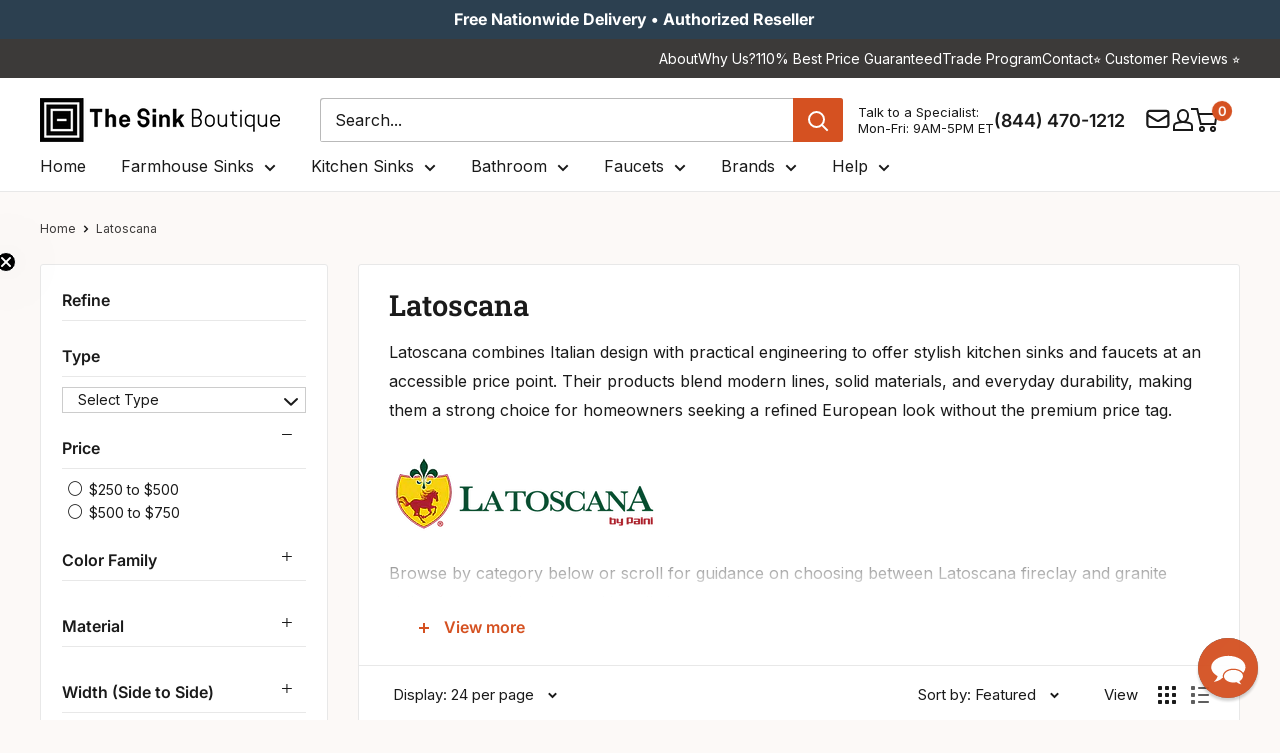

--- FILE ---
content_type: text/html; charset=utf-8
request_url: https://thesinkboutique.com/collections/latoscana/length-front-to-back_17
body_size: 96447
content:
<!doctype html>

<html class="no-js" lang="en">
  <head>
    <meta charset="utf-8">
    <meta http-equiv="cache-control" content="public, max-age=31536000">
    <meta
      name="viewport"
      content="width=device-width, initial-scale=1.0, height=device-height, minimum-scale=1.0, maximum-scale=5.0"
    >
    <meta name="theme-color" content="#d55121">

    <!-- custom code for the deindex filter in google -->
    <!-- Default: index, follow --><!-- Case 1: Collection page with filters applied (non-base path) -->
    

    <!-- Case 2: Page has metafield that forces noindex --><!-- final robots tag -->
    <meta name="robots" content="index, follow">
      <link rel="canonical" href="https://thesinkboutique.com/collections/latoscana/length-front-to-back_17">
    
<link rel="shortcut icon" href="//thesinkboutique.com/cdn/shop/files/Favicon_TSB_64px_by_64px.png?crop=center&height=96&v=1757355193&width=96" type="image/png"><!-- Sitelink Search Box -->
    <script type="application/ld+json">
      {
        "@context": "https://schema.org",
        "@type": "WebSite",
        "url": "https://thesinkboutique.com",
        "potentialAction": {
          "@type": "SearchAction",
          "target": "https://thesinkboutique.com/search?q={search_term_string}",
          "query-input": "required name=search_term_string"
        }
      }
    </script>

    <link rel="preload" as="style" href="//thesinkboutique.com/cdn/shop/t/91/assets/theme.css?v=181118226290575284741763021979">
    <link rel="preload" as="script" href="//thesinkboutique.com/cdn/shop/t/91/assets/theme.js?v=73604931935149089791763022812">
    <link rel="preload" as="style" href="//thesinkboutique.com/cdn/shop/t/91/assets/custom.css?v=78143394252385773761768563162">

    

    <link rel="preconnect" href="https://cdn.shopify.com">
    <link rel="preconnect" href="https://fonts.shopifycdn.com">
    <link rel="dns-prefetch" href="https://ajax.googleapis.com">

    <!-- Open Graph and Twitter Card Code -->
    <meta property="og:type" content="website">
  <meta property="og:title" content="Latoscana">
  <meta property="og:image" content="http://thesinkboutique.com/cdn/shop/collections/LatoscanaByPaini.webp?v=1654804134">
  <meta property="og:image:secure_url" content="https://thesinkboutique.com/cdn/shop/collections/LatoscanaByPaini.webp?v=1654804134">
  <meta property="og:image:width" content="1024">
  <meta property="og:image:height" content="1024"><meta property="og:description" content="Shop Latoscana Italian-designed fireclay sinks, granite composite sinks, and faucets. Durable, stylish, and great value. Enjoy Free shipping and 5-star service"><meta property="og:url" content="https://thesinkboutique.com/collections/latoscana/length-front-to-back_17">
<meta property="og:site_name" content="The Sink Boutique"><meta name="twitter:card" content="summary"><meta name="twitter:title" content="Latoscana">
  <meta name="twitter:description" content="Latoscana combines Italian design with practical engineering to offer stylish kitchen sinks and faucets at an accessible price point. Their products blend modern lines, solid materials, and everyday durability, making them a strong choice for homeowners seeking a refined European look without the premium price tag. Browse by category below or scroll for guidance on choosing between Latoscana fireclay and granite sinks, faucet pairing tips and installation notes. Shop Latoscana By Type Latoscana kitchen sinks Latoscana farmhouse sinks Latoscana kitchen faucets Why Choose Latoscana Italian styling. Clean, modern lines inspired by European design. Premium fireclay and granite composite. Durable, low-maintenance materials ideal for everyday use. Value-focused. Strong craftsmanship at accessible price points. Coordinated sets. Sinks and faucets are designed to pair seamlessly. Great for remodels. Flexible installation options for new builds and upgrades. Latoscana Sink Materials Explained Fireclay Latoscana fireclay">
  <meta name="twitter:image" content="https://thesinkboutique.com/cdn/shop/collections/LatoscanaByPaini_600x600_crop_center.webp?v=1654804134">
    <link rel="preload" href="//thesinkboutique.com/cdn/fonts/roboto_slab/robotoslab_n6.3174328a74dafc69d011fba6bc98feb25251c46f.woff2" as="font" type="font/woff2" crossorigin><link rel="preload" href="//thesinkboutique.com/cdn/fonts/inter/inter_n4.b2a3f24c19b4de56e8871f609e73ca7f6d2e2bb9.woff2" as="font" type="font/woff2" crossorigin><style>
  @font-face {
  font-family: "Roboto Slab";
  font-weight: 600;
  font-style: normal;
  font-display: swap;
  src: url("//thesinkboutique.com/cdn/fonts/roboto_slab/robotoslab_n6.3174328a74dafc69d011fba6bc98feb25251c46f.woff2") format("woff2"),
       url("//thesinkboutique.com/cdn/fonts/roboto_slab/robotoslab_n6.b9eff9538b7eb0c1ac6073651a41e19994326fc7.woff") format("woff");
}

  @font-face {
  font-family: Inter;
  font-weight: 400;
  font-style: normal;
  font-display: swap;
  src: url("//thesinkboutique.com/cdn/fonts/inter/inter_n4.b2a3f24c19b4de56e8871f609e73ca7f6d2e2bb9.woff2") format("woff2"),
       url("//thesinkboutique.com/cdn/fonts/inter/inter_n4.af8052d517e0c9ffac7b814872cecc27ae1fa132.woff") format("woff");
}

@font-face {
  font-family: Inter;
  font-weight: 600;
  font-style: normal;
  font-display: swap;
  src: url("//thesinkboutique.com/cdn/fonts/inter/inter_n6.771af0474a71b3797eb38f3487d6fb79d43b6877.woff2") format("woff2"),
       url("//thesinkboutique.com/cdn/fonts/inter/inter_n6.88c903d8f9e157d48b73b7777d0642925bcecde7.woff") format("woff");
}



  @font-face {
  font-family: Inter;
  font-weight: 700;
  font-style: normal;
  font-display: swap;
  src: url("//thesinkboutique.com/cdn/fonts/inter/inter_n7.02711e6b374660cfc7915d1afc1c204e633421e4.woff2") format("woff2"),
       url("//thesinkboutique.com/cdn/fonts/inter/inter_n7.6dab87426f6b8813070abd79972ceaf2f8d3b012.woff") format("woff");
}

  @font-face {
  font-family: Inter;
  font-weight: 400;
  font-style: italic;
  font-display: swap;
  src: url("//thesinkboutique.com/cdn/fonts/inter/inter_i4.feae1981dda792ab80d117249d9c7e0f1017e5b3.woff2") format("woff2"),
       url("//thesinkboutique.com/cdn/fonts/inter/inter_i4.62773b7113d5e5f02c71486623cf828884c85c6e.woff") format("woff");
}

  @font-face {
  font-family: Inter;
  font-weight: 700;
  font-style: italic;
  font-display: swap;
  src: url("//thesinkboutique.com/cdn/fonts/inter/inter_i7.b377bcd4cc0f160622a22d638ae7e2cd9b86ea4c.woff2") format("woff2"),
       url("//thesinkboutique.com/cdn/fonts/inter/inter_i7.7c69a6a34e3bb44fcf6f975857e13b9a9b25beb4.woff") format("woff");
}


  :root {
    --default-text-font-size : 15px;
    --base-text-font-size    : 16px;
    --heading-font-family    : "Roboto Slab", serif;
    --heading-font-weight    : 600;
    --heading-font-style     : normal;
    --text-font-family       : Inter, sans-serif;
    --text-font-weight       : 400;
    --text-font-style        : normal;
    --text-font-bolder-weight: 600;
    --text-link-decoration   : underline;

    --text-color               : #1a1a1a;
    --text-color-rgb           : 26, 26, 26;
    --heading-color            : #1a1a1a;
    --border-color             : #e8e8e8;
    --border-color-rgb         : 232, 232, 232;
    --form-border-color        : #dbdbdb;
    --accent-color             : #d55121;
    --accent-color-rgb         : 213, 81, 33;
    --link-color               : #3c3a39;
    --link-color-hover         : #151414;
    --background               : #fcf9f7;
    --secondary-background     : #ffffff;
    --secondary-background-rgb : 255, 255, 255;
    --accent-background        : rgba(213, 81, 33, 0.08);

    --input-background: #ffffff;

    --error-color       : #c0392b;
    --error-background  : rgba(192, 57, 43, 0.07);
    --success-color     : #169d53;
    --success-background: rgba(22, 157, 83, 0.11);

    --primary-button-background      : #d55121;
    --primary-button-background-rgb  : 213, 81, 33;
    --primary-button-text-color      : #ffffff;
    --secondary-button-background    : #2c4050;
    --secondary-button-background-rgb: 44, 64, 80;
    --secondary-button-text-color    : #ffffff;

    --header-background      : #ffffff;
    --header-text-color      : #1a1a1a;
    --header-light-text-color: #1a1a1a;
    --header-border-color    : rgba(26, 26, 26, 0.3);
    --header-accent-color    : #d55121;

    --footer-background-color:    #3c3a39;
    --footer-heading-text-color:  #ffffff;
    --footer-body-text-color:     #ffffff;
    --footer-body-text-color-rgb: 255, 255, 255;
    --footer-accent-color:        #d55121;
    --footer-accent-color-rgb:    213, 81, 33;
    --footer-border:              none;
    
    --flickity-arrow-color: #b5b5b5;--product-on-sale-accent           : #d55121;
    --product-on-sale-accent-rgb       : 213, 81, 33;
    --product-on-sale-color            : #ffffff;
    --product-in-stock-color           : #169d53;
    --product-low-stock-color          : #d55121;
    --product-sold-out-color           : #928f8f;
    --product-custom-label-1-background: #e9ebed;
    --product-custom-label-1-color     : #000000;
    --product-custom-label-2-background: #e9ebed;
    --product-custom-label-2-color     : #000000;
    --product-review-star-color        : #ffb647;

    --mobile-container-gutter : 20px;
    --desktop-container-gutter: 40px;

    /* Shopify related variables */
    --payment-terms-background-color: #fcf9f7;
  }
</style>

<script>
  // IE11 does not have support for CSS variables, so we have to polyfill them
  if (!(((window || {}).CSS || {}).supports && window.CSS.supports('(--a: 0)'))) {
    const script = document.createElement('script');
    script.type = 'text/javascript';
    script.src = 'https://cdn.jsdelivr.net/npm/css-vars-ponyfill@2';
    script.onload = function() {
      cssVars({});
    };

    document.getElementsByTagName('head')[0].appendChild(script);
  }
</script>


    <!-- Pinterest Verification Code -->
    <meta name="p:domain_verify" content="d13ee1ba09d9441c97af5a0c72b88a0b">

    <!-- Facebook Verification Code -->
    <meta name="facebook-domain-verification" content="rmg9h8l0gqnjrztwd0uzhv3zypl22b">

    <!-- Ahref Code -->
    <meta name="ahrefs-site-verification" content="7f0714d9bb955d35a5de2edb259f95cab508a7b98296bcc35688b4e72b7628b3">

    <!-- Google Code for Remaketing -->
    <script type="text/javascript">
      /* <![CDATA[ */
      var google_conversion_id = 817409580;
      var google_conversion_label = 'V1xaCLrfsnwQrNzihQM';
      var google_custom_params = window.google_tag_params;
      var google_remarketing_only = true;
      /* ]]> */
    </script>
    <script type="text/javascript" data-src="//www.googleadservices.com/pagead/conversion.js"></script>

    <!-- Microsoft Advertising conversion tracking -->

    <script>
      (function (w, d, t, r, u) {
        var f, n, i;
        (w[u] = w[u] || []),
          (f = function () {
            var o = { ti: '15328548' };
            (o.q = w[u]), (w[u] = new UET(o)), w[u].push('pageLoad');
          }),
          (n = d.createElement(t)),
          (n.src = r),
          (n.async = 1),
          (n.onload = n.onreadystatechange =
            function () {
              var s = this.readyState;
              (s && s !== 'loaded' && s !== 'complete') || (f(), (n.onload = n.onreadystatechange = null));
            }),
          (i = d.getElementsByTagName(t)[0]),
          i.parentNode.insertBefore(n, i);
      })(window, document, 'script', '//bat.bing.com/bat.js', 'uetq');
    </script>

    <!-- Microsoft Clarity Code -->
    <script type="text/javascript">
      (function (c, l, a, r, i, t, y) {
        c[a] =
          c[a] ||
          function () {
            (c[a].q = c[a].q || []).push(arguments);
          };
        t = l.createElement(r);
        t.async = 1;
        t.src = 'https://www.clarity.ms/tag/' + i;
        y = l.getElementsByTagName(r)[0];
        y.parentNode.insertBefore(t, y);
      })(window, document, 'clarity', 'script', 'sfqhiqon3n');
    </script>

    
    <!-- custom script for optimization core web vital -->
    
    
    
    
    
    
    
    
    
    
    
    
    

    
      <script>window.performance && window.performance.mark && window.performance.mark('shopify.content_for_header.start');</script><meta id="shopify-digital-wallet" name="shopify-digital-wallet" content="/26604504/digital_wallets/dialog">
<meta name="shopify-checkout-api-token" content="3141591862e2d2890af9460a6e9fcfbe">
<meta id="in-context-paypal-metadata" data-shop-id="26604504" data-venmo-supported="true" data-environment="production" data-locale="en_US" data-paypal-v4="true" data-currency="USD">
<link rel="alternate" type="application/atom+xml" title="Feed" href="/collections/latoscana/length-front-to-back_17.atom" />
<link rel="alternate" type="application/json+oembed" href="https://thesinkboutique.com/collections/latoscana/length-front-to-back_17.oembed">
<script async="async" data-src="/checkouts/internal/preloads.js?locale=en-US"></script>
<link rel="preconnect" href="https://shop.app" crossorigin="anonymous">
<script async="async" data-src="https://shop.app/checkouts/internal/preloads.js?locale=en-US&shop_id=26604504" crossorigin="anonymous"></script>
<script id="apple-pay-shop-capabilities" type="application/json">{"shopId":26604504,"countryCode":"US","currencyCode":"USD","merchantCapabilities":["supports3DS"],"merchantId":"gid:\/\/shopify\/Shop\/26604504","merchantName":"The Sink Boutique","requiredBillingContactFields":["postalAddress","email","phone"],"requiredShippingContactFields":["postalAddress","email","phone"],"shippingType":"shipping","supportedNetworks":["visa","masterCard","amex","discover","elo","jcb"],"total":{"type":"pending","label":"The Sink Boutique","amount":"1.00"},"shopifyPaymentsEnabled":true,"supportsSubscriptions":true}</script>
<script id="shopify-features" type="application/json">{"accessToken":"3141591862e2d2890af9460a6e9fcfbe","betas":["rich-media-storefront-analytics"],"domain":"thesinkboutique.com","predictiveSearch":true,"shopId":26604504,"locale":"en"}</script>
<script>var Shopify = Shopify || {};
Shopify.shop = "care2be-llc.myshopify.com";
Shopify.locale = "en";
Shopify.currency = {"active":"USD","rate":"1.0"};
Shopify.country = "US";
Shopify.theme = {"name":"TSB V2.6","id":154765918420,"schema_name":"Warehouse","schema_version":"6.5.0","theme_store_id":null,"role":"main"};
Shopify.theme.handle = "null";
Shopify.theme.style = {"id":null,"handle":null};
Shopify.cdnHost = "thesinkboutique.com/cdn";
Shopify.routes = Shopify.routes || {};
Shopify.routes.root = "/";</script>
<script type="module">!function(o){(o.Shopify=o.Shopify||{}).modules=!0}(window);</script>
<script>!function(o){function n(){var o=[];function n(){o.push(Array.prototype.slice.apply(arguments))}return n.q=o,n}var t=o.Shopify=o.Shopify||{};t.loadFeatures=n(),t.autoloadFeatures=n()}(window);</script>
<script>
  window.ShopifyPay = window.ShopifyPay || {};
  window.ShopifyPay.apiHost = "shop.app\/pay";
  window.ShopifyPay.redirectState = null;
</script>
<script id="shop-js-analytics" type="application/json">{"pageType":"collection"}</script>
<script defer="defer" async type="module" data-src="//thesinkboutique.com/cdn/shopifycloud/shop-js/modules/v2/client.init-shop-cart-sync_C5BV16lS.en.esm.js"></script>
<script defer="defer" async type="module" data-src="//thesinkboutique.com/cdn/shopifycloud/shop-js/modules/v2/chunk.common_CygWptCX.esm.js"></script>
<script type="module">
  await import("//thesinkboutique.com/cdn/shopifycloud/shop-js/modules/v2/client.init-shop-cart-sync_C5BV16lS.en.esm.js");
await import("//thesinkboutique.com/cdn/shopifycloud/shop-js/modules/v2/chunk.common_CygWptCX.esm.js");

  window.Shopify.SignInWithShop?.initShopCartSync?.({"fedCMEnabled":true,"windoidEnabled":true});

</script>
<script>
  window.Shopify = window.Shopify || {};
  if (!window.Shopify.featureAssets) window.Shopify.featureAssets = {};
  window.Shopify.featureAssets['shop-js'] = {"shop-cart-sync":["modules/v2/client.shop-cart-sync_ZFArdW7E.en.esm.js","modules/v2/chunk.common_CygWptCX.esm.js"],"init-fed-cm":["modules/v2/client.init-fed-cm_CmiC4vf6.en.esm.js","modules/v2/chunk.common_CygWptCX.esm.js"],"shop-button":["modules/v2/client.shop-button_tlx5R9nI.en.esm.js","modules/v2/chunk.common_CygWptCX.esm.js"],"shop-cash-offers":["modules/v2/client.shop-cash-offers_DOA2yAJr.en.esm.js","modules/v2/chunk.common_CygWptCX.esm.js","modules/v2/chunk.modal_D71HUcav.esm.js"],"init-windoid":["modules/v2/client.init-windoid_sURxWdc1.en.esm.js","modules/v2/chunk.common_CygWptCX.esm.js"],"shop-toast-manager":["modules/v2/client.shop-toast-manager_ClPi3nE9.en.esm.js","modules/v2/chunk.common_CygWptCX.esm.js"],"init-shop-email-lookup-coordinator":["modules/v2/client.init-shop-email-lookup-coordinator_B8hsDcYM.en.esm.js","modules/v2/chunk.common_CygWptCX.esm.js"],"init-shop-cart-sync":["modules/v2/client.init-shop-cart-sync_C5BV16lS.en.esm.js","modules/v2/chunk.common_CygWptCX.esm.js"],"avatar":["modules/v2/client.avatar_BTnouDA3.en.esm.js"],"pay-button":["modules/v2/client.pay-button_FdsNuTd3.en.esm.js","modules/v2/chunk.common_CygWptCX.esm.js"],"init-customer-accounts":["modules/v2/client.init-customer-accounts_DxDtT_ad.en.esm.js","modules/v2/client.shop-login-button_C5VAVYt1.en.esm.js","modules/v2/chunk.common_CygWptCX.esm.js","modules/v2/chunk.modal_D71HUcav.esm.js"],"init-shop-for-new-customer-accounts":["modules/v2/client.init-shop-for-new-customer-accounts_ChsxoAhi.en.esm.js","modules/v2/client.shop-login-button_C5VAVYt1.en.esm.js","modules/v2/chunk.common_CygWptCX.esm.js","modules/v2/chunk.modal_D71HUcav.esm.js"],"shop-login-button":["modules/v2/client.shop-login-button_C5VAVYt1.en.esm.js","modules/v2/chunk.common_CygWptCX.esm.js","modules/v2/chunk.modal_D71HUcav.esm.js"],"init-customer-accounts-sign-up":["modules/v2/client.init-customer-accounts-sign-up_CPSyQ0Tj.en.esm.js","modules/v2/client.shop-login-button_C5VAVYt1.en.esm.js","modules/v2/chunk.common_CygWptCX.esm.js","modules/v2/chunk.modal_D71HUcav.esm.js"],"shop-follow-button":["modules/v2/client.shop-follow-button_Cva4Ekp9.en.esm.js","modules/v2/chunk.common_CygWptCX.esm.js","modules/v2/chunk.modal_D71HUcav.esm.js"],"checkout-modal":["modules/v2/client.checkout-modal_BPM8l0SH.en.esm.js","modules/v2/chunk.common_CygWptCX.esm.js","modules/v2/chunk.modal_D71HUcav.esm.js"],"lead-capture":["modules/v2/client.lead-capture_Bi8yE_yS.en.esm.js","modules/v2/chunk.common_CygWptCX.esm.js","modules/v2/chunk.modal_D71HUcav.esm.js"],"shop-login":["modules/v2/client.shop-login_D6lNrXab.en.esm.js","modules/v2/chunk.common_CygWptCX.esm.js","modules/v2/chunk.modal_D71HUcav.esm.js"],"payment-terms":["modules/v2/client.payment-terms_CZxnsJam.en.esm.js","modules/v2/chunk.common_CygWptCX.esm.js","modules/v2/chunk.modal_D71HUcav.esm.js"]};
</script>
<script>(function() {
  var isLoaded = false;
  function asyncLoad() {
    if (isLoaded) return;
    isLoaded = true;
    var urls = ["\/\/d1liekpayvooaz.cloudfront.net\/apps\/customizery\/customizery.js?shop=care2be-llc.myshopify.com","https:\/\/static.affiliatly.com\/shopify\/v3\/shopify.js?affiliatly_code=AF-1032059\u0026shop=care2be-llc.myshopify.com","\/\/cdn.shopify.com\/proxy\/ba2190434ded15a90ea716ecfe229e9caaeed8de35d14f2586b2800e514bcfb7\/shopify-script-tags.s3.eu-west-1.amazonaws.com\/smartseo\/instantpage.js?shop=care2be-llc.myshopify.com\u0026sp-cache-control=cHVibGljLCBtYXgtYWdlPTkwMA","https:\/\/cdn-spurit.com\/all-apps\/checker-pz.js?shop=care2be-llc.myshopify.com","https:\/\/searchanise-ef84.kxcdn.com\/widgets\/shopify\/init.js?a=5F6U9n1K0s\u0026shop=care2be-llc.myshopify.com"];
    for (var i = 0; i < urls.length; i++) {
      var s = document.createElement('script');
      s.type = 'text/javascript';
      s.async = true;
      s.src = urls[i];
      var x = document.getElementsByTagName('script')[0];
      x.parentNode.insertBefore(s, x);
    }
  };
  document.addEventListener('StartAsyncLoading', function(event){asyncLoad();}); if(window.attachEvent) {
    window.attachEvent('onload', function(){});
  } else {
    window.addEventListener('load', function(){}, false);
  }
})();</script>
<script id="__st">var __st={"a":26604504,"offset":-18000,"reqid":"3afd0da0-e477-4af9-bd6d-3ae8a13c6cc9-1768720993","pageurl":"thesinkboutique.com\/collections\/latoscana\/length-front-to-back_17","u":"33f85a3a40be","p":"collection","rtyp":"collection","rid":48553984044};</script>
<script>window.ShopifyPaypalV4VisibilityTracking = true;</script>
<script id="captcha-bootstrap">!function(){'use strict';const t='contact',e='account',n='new_comment',o=[[t,t],['blogs',n],['comments',n],[t,'customer']],c=[[e,'customer_login'],[e,'guest_login'],[e,'recover_customer_password'],[e,'create_customer']],r=t=>t.map((([t,e])=>`form[action*='/${t}']:not([data-nocaptcha='true']) input[name='form_type'][value='${e}']`)).join(','),a=t=>()=>t?[...document.querySelectorAll(t)].map((t=>t.form)):[];function s(){const t=[...o],e=r(t);return a(e)}const i='password',u='form_key',d=['recaptcha-v3-token','g-recaptcha-response','h-captcha-response',i],f=()=>{try{return window.sessionStorage}catch{return}},m='__shopify_v',_=t=>t.elements[u];function p(t,e,n=!1){try{const o=window.sessionStorage,c=JSON.parse(o.getItem(e)),{data:r}=function(t){const{data:e,action:n}=t;return t[m]||n?{data:e,action:n}:{data:t,action:n}}(c);for(const[e,n]of Object.entries(r))t.elements[e]&&(t.elements[e].value=n);n&&o.removeItem(e)}catch(o){console.error('form repopulation failed',{error:o})}}const l='form_type',E='cptcha';function T(t){t.dataset[E]=!0}const w=window,h=w.document,L='Shopify',v='ce_forms',y='captcha';let A=!1;((t,e)=>{const n=(g='f06e6c50-85a8-45c8-87d0-21a2b65856fe',I='https://cdn.shopify.com/shopifycloud/storefront-forms-hcaptcha/ce_storefront_forms_captcha_hcaptcha.v1.5.2.iife.js',D={infoText:'Protected by hCaptcha',privacyText:'Privacy',termsText:'Terms'},(t,e,n)=>{const o=w[L][v],c=o.bindForm;if(c)return c(t,g,e,D).then(n);var r;o.q.push([[t,g,e,D],n]),r=I,A||(h.body.append(Object.assign(h.createElement('script'),{id:'captcha-provider',async:!0,src:r})),A=!0)});var g,I,D;w[L]=w[L]||{},w[L][v]=w[L][v]||{},w[L][v].q=[],w[L][y]=w[L][y]||{},w[L][y].protect=function(t,e){n(t,void 0,e),T(t)},Object.freeze(w[L][y]),function(t,e,n,w,h,L){const[v,y,A,g]=function(t,e,n){const i=e?o:[],u=t?c:[],d=[...i,...u],f=r(d),m=r(i),_=r(d.filter((([t,e])=>n.includes(e))));return[a(f),a(m),a(_),s()]}(w,h,L),I=t=>{const e=t.target;return e instanceof HTMLFormElement?e:e&&e.form},D=t=>v().includes(t);t.addEventListener('submit',(t=>{const e=I(t);if(!e)return;const n=D(e)&&!e.dataset.hcaptchaBound&&!e.dataset.recaptchaBound,o=_(e),c=g().includes(e)&&(!o||!o.value);(n||c)&&t.preventDefault(),c&&!n&&(function(t){try{if(!f())return;!function(t){const e=f();if(!e)return;const n=_(t);if(!n)return;const o=n.value;o&&e.removeItem(o)}(t);const e=Array.from(Array(32),(()=>Math.random().toString(36)[2])).join('');!function(t,e){_(t)||t.append(Object.assign(document.createElement('input'),{type:'hidden',name:u})),t.elements[u].value=e}(t,e),function(t,e){const n=f();if(!n)return;const o=[...t.querySelectorAll(`input[type='${i}']`)].map((({name:t})=>t)),c=[...d,...o],r={};for(const[a,s]of new FormData(t).entries())c.includes(a)||(r[a]=s);n.setItem(e,JSON.stringify({[m]:1,action:t.action,data:r}))}(t,e)}catch(e){console.error('failed to persist form',e)}}(e),e.submit())}));const S=(t,e)=>{t&&!t.dataset[E]&&(n(t,e.some((e=>e===t))),T(t))};for(const o of['focusin','change'])t.addEventListener(o,(t=>{const e=I(t);D(e)&&S(e,y())}));const B=e.get('form_key'),M=e.get(l),P=B&&M;t.addEventListener('DOMContentLoaded',(()=>{const t=y();if(P)for(const e of t)e.elements[l].value===M&&p(e,B);[...new Set([...A(),...v().filter((t=>'true'===t.dataset.shopifyCaptcha))])].forEach((e=>S(e,t)))}))}(h,new URLSearchParams(w.location.search),n,t,e,['guest_login'])})(!0,!0)}();</script>
<script integrity="sha256-4kQ18oKyAcykRKYeNunJcIwy7WH5gtpwJnB7kiuLZ1E=" data-source-attribution="shopify.loadfeatures" defer="defer" data-src="//thesinkboutique.com/cdn/shopifycloud/storefront/assets/storefront/load_feature-a0a9edcb.js" crossorigin="anonymous"></script>
<script crossorigin="anonymous" defer="defer" data-src="//thesinkboutique.com/cdn/shopifycloud/storefront/assets/shopify_pay/storefront-65b4c6d7.js?v=20250812"></script>
<script data-source-attribution="shopify.dynamic_checkout.dynamic.init">var Shopify=Shopify||{};Shopify.PaymentButton=Shopify.PaymentButton||{isStorefrontPortableWallets:!0,init:function(){window.Shopify.PaymentButton.init=function(){};var t=document.createElement("script");t.data-src="https://thesinkboutique.com/cdn/shopifycloud/portable-wallets/latest/portable-wallets.en.js",t.type="module",document.head.appendChild(t)}};
</script>
<script data-source-attribution="shopify.dynamic_checkout.buyer_consent">
  function portableWalletsHideBuyerConsent(e){var t=document.getElementById("shopify-buyer-consent"),n=document.getElementById("shopify-subscription-policy-button");t&&n&&(t.classList.add("hidden"),t.setAttribute("aria-hidden","true"),n.removeEventListener("click",e))}function portableWalletsShowBuyerConsent(e){var t=document.getElementById("shopify-buyer-consent"),n=document.getElementById("shopify-subscription-policy-button");t&&n&&(t.classList.remove("hidden"),t.removeAttribute("aria-hidden"),n.addEventListener("click",e))}window.Shopify?.PaymentButton&&(window.Shopify.PaymentButton.hideBuyerConsent=portableWalletsHideBuyerConsent,window.Shopify.PaymentButton.showBuyerConsent=portableWalletsShowBuyerConsent);
</script>
<script data-source-attribution="shopify.dynamic_checkout.cart.bootstrap">document.addEventListener("DOMContentLoaded",(function(){function t(){return document.querySelector("shopify-accelerated-checkout-cart, shopify-accelerated-checkout")}if(t())Shopify.PaymentButton.init();else{new MutationObserver((function(e,n){t()&&(Shopify.PaymentButton.init(),n.disconnect())})).observe(document.body,{childList:!0,subtree:!0})}}));
</script>
<link id="shopify-accelerated-checkout-styles" rel="stylesheet" media="screen" href="https://thesinkboutique.com/cdn/shopifycloud/portable-wallets/latest/accelerated-checkout-backwards-compat.css" crossorigin="anonymous">
<style id="shopify-accelerated-checkout-cart">
        #shopify-buyer-consent {
  margin-top: 1em;
  display: inline-block;
  width: 100%;
}

#shopify-buyer-consent.hidden {
  display: none;
}

#shopify-subscription-policy-button {
  background: none;
  border: none;
  padding: 0;
  text-decoration: underline;
  font-size: inherit;
  cursor: pointer;
}

#shopify-subscription-policy-button::before {
  box-shadow: none;
}

      </style>
<script id="sections-script" data-sections="new-header" defer="defer" src="//thesinkboutique.com/cdn/shop/t/91/compiled_assets/scripts.js?55965"></script>
<script>window.performance && window.performance.mark && window.performance.mark('shopify.content_for_header.end');</script>
    

    <script>
      var script_loaded = false;

      function loadJSscripts() {
        setTimeout(function () {
          if (!script_loaded) {
            script_loaded = true;
            var scripts = document.getElementsByTagName('script');
            for (var i = 0; i < scripts.length; i++) {
              if (scripts[i].getAttribute('data-src')) {
                scripts[i].setAttribute('src', scripts[i].getAttribute('data-src'));
                scripts[i].removeAttribute('data-src');
              }
            }
            var links = document.getElementsByTagName('link');
            for (var i = 0; i < links.length; i++) {
              if (links[i].getAttribute('data-href')) {
                links[i].setAttribute('href', links[i].getAttribute('data-href'));
                links[i].removeAttribute('data-href');
              }
            }
            setTimeout(function () {
              document.dispatchEvent(new CustomEvent('StartAsyncLoading'));
              document.dispatchEvent(new CustomEvent('StartKernelLoading'));
            }, 400);
          }
        }, 12000);
      }

      function loadJSscriptsNow() {
        if (!script_loaded) {
          console.log('Our Speed Boosting scripts have loaded.');
          script_loaded = true;
          var scripts = document.getElementsByTagName('script');
          for (var i = 0; i < scripts.length; i++) {
            if (scripts[i].getAttribute('data-src')) {
              scripts[i].setAttribute('src', scripts[i].getAttribute('data-src'));
              scripts[i].removeAttribute('data-src');
            }
          }
          var links = document.getElementsByTagName('link');
          for (var i = 0; i < links.length; i++) {
            if (links[i].getAttribute('data-href')) {
              links[i].setAttribute('href', links[i].getAttribute('data-href'));
              links[i].removeAttribute('data-href');
            }
          }
          setTimeout(function () {
            document.dispatchEvent(new CustomEvent('StartAsyncLoading'));
            document.dispatchEvent(new CustomEvent('StartKernelLoading'));
          }, 400);
        }
      }

      var activityEvents = [
        'mousedown',
        'mousemove',
        'keydown',
        'scroll',
        'touchstart',
        'click',
        'keypress',
        'touchmove',
      ];
      activityEvents.forEach(function (event) {
        window.addEventListener(event, loadJSscriptsNow, false);
      });

      window.addEventListener('load', loadJSscripts);

      // For older IE browsers
      if (window.attachEvent) {
        window.attachEvent('onload', loadJSscripts);
      }
    </script>
    <!-- custom script for optimization core web vital end -->

    <link rel="stylesheet" href="//thesinkboutique.com/cdn/shop/t/91/assets/theme.css?v=181118226290575284741763021979" defer>

    <script type="application/ld+json">
  {
    "@context": "https://schema.org",
    "@type": "BreadcrumbList",
    "itemListElement": [{
        "@type": "ListItem",
        "position": 1,
        "name": "Home",
        "item": "https://thesinkboutique.com"
      },{
            "@type": "ListItem",
            "position": 2,
            "name": "Latoscana",
            "item": "https://thesinkboutique.com/collections/latoscana"
          }]
  }
</script>

    

    <script>
      // This allows to expose several variables to the global scope, to be used in scripts
      window.theme = {
        pageType: "collection",
        cartCount: 0,
        moneyFormat: "${{amount}}",
        moneyWithCurrencyFormat: "${{amount}} USD",
        currencyCodeEnabled: false,
        showDiscount: true,
        discountMode: "percentage",
        cartType: "drawer"
      };

      window.routes = {
        rootUrl: "\/",
        rootUrlWithoutSlash: '',
        cartUrl: "\/cart",
        cartAddUrl: "\/cart\/add",
        cartChangeUrl: "\/cart\/change",
        searchUrl: "\/search",
        productRecommendationsUrl: "\/recommendations\/products"
      };

      window.languages = {
        productRegularPrice: "Regular price",
        productSalePrice: "Sale price",
        collectionOnSaleLabel: "Save {{savings}}",
        productFormUnavailable: "Unavailable",
        productFormAddToCart: "ADD TO CART",
        productFormPreOrder: "Pre-order",
        productFormSoldOut: "Sold Out",
        productAdded: "Product has been added to your cart",
        productAddedShort: "Added!",
        shippingEstimatorNoResults: "No shipping could be found for your address.",
        shippingEstimatorOneResult: "There is one shipping rate for your address:",
        shippingEstimatorMultipleResults: "There are {{count}} shipping rates for your address:",
        shippingEstimatorErrors: "There are some errors:"
      };

      document.documentElement.className = document.documentElement.className.replace('no-js', 'js');
    </script><script src="//thesinkboutique.com/cdn/shop/t/91/assets/theme.js?v=73604931935149089791763022812" defer></script>
    
    
<script>
        (function () {
          window.onpageshow = function () {
            // We force re-freshing the cart content onpageshow, as most browsers will serve a cache copy when hitting the
            // back button, which cause staled data
            document.documentElement.dispatchEvent(
              new CustomEvent('cart:refresh', {
                bubbles: true,
                detail: { scrollToTop: false },
              })
            );
          };
        })();
      </script><style>
              .announcement-cta {
        	display: flex;
        	gap: 15px;
        }

        .header-contact-info {
        	display: flex;
        	align-items: center;
        	gap: 5px;
        }

        .header-timing-info {
        	display: flex;
        	align-items: center;
        	gap: 5px;
        }

        .header-email-info {
        	display: flex;
        	align-items: center;
        	gap: 5px;
        }
        .icon-inner-wrap {
        	line-height: normal;
        }
        @media(max-width: 749px){
        .announcement-cta {
        		justify-content: center;
        		padding-bottom: 3px;
        	}

        	.hours-btn {
        		position: relative;
        		display: inline-block;
        	}

        	.hours-btn button {
        		cursor: pointer;
        	}

        	.hours-btn .tooltip {
        		visibility: hidden;
        		opacity: 0;
        		background-color: #fff;
        		color: #000;
        		text-align: left;
        		border-radius: 5px;
        		padding: 10px;
        		position: absolute;
        		top: 120%;
        		left: 50%;
        		transform: translateX(-50%);
        		transition: opacity 0.2s;
        		z-index: 10;
        		min-width: 125px;
        	}

        	.hours-btn button:focus + .tooltip, .hours-btn button:hover + .tooltip {
        		visibility: visible;
        		opacity: 1;
        	}
        }
        
    </style>

    
    
    <link rel="stylesheet" href="//thesinkboutique.com/cdn/shop/t/91/assets/custom.css?v=78143394252385773761768563162" async>

    <script src="//thesinkboutique.com/cdn/shop/t/91/assets/jquery.js?v=152464124373937720231758100535" async></script>

    
      <link href="//thesinkboutique.com/cdn/shop/t/91/assets/filter-menu.css?v=107880709644351523991758101574" rel="stylesheet" type="text/css" media="all" />
<script src="//thesinkboutique.com/cdn/shop/t/91/assets/filter-menu.js?v=53559003988846526031766125785" type="text/javascript"></script>



    
    <!--
      <script
        defer
        src="https://cdnjs.cloudflare.com/ajax/libs/jquery/3.3.1/jquery.min.js"
        integrity="sha256-FgpCb/KJQlLNfOu91ta32o/NMZxltwRo8QtmkMRdAu8="
        crossorigin="anonymous"
      ></script>
    -->
    
    <!--
      <link
        rel="preconnect"
        href="https://www.paypal.com/sdk/js?client-id=AZNDdU4XOxuMFbPPJAfvdiTY3jxclozO2olvMuEoK_nR_6Ec_CFkjeXKrTb6xPgjvC8hKhwiqrn7UyrP&components=messages"
      >
    -->

    

    <script>
      document.addEventListener('DOMContentLoaded', function () {
        if (window.location.pathname === '/collections/all') {
          window.location.href = '/';
        }
      });
    </script>

    <!-- BEGIN MerchantWidget Code -->

    <script id="merchantWidgetScript" src="https://www.gstatic.com/shopping/merchant/merchantwidget.js" defer></script>

    <script type="text/javascript">
      merchantWidgetScript.addEventListener('load', function () {
        merchantwidget.start({
          region: 'US',
          position: 'LEFT_BOTTOM',

          sideMargin: 21,

          bottomMargin: 15,

          mobileSideMargin: 11,

          mobileBottomMargin: 15,
        });
      });
    </script>

    <!-- END MerchantWidget Code -->

    

    <!-- Collecion product images fixing code -->
    
  <!-- BEGIN app block: shopify://apps/judge-me-reviews/blocks/judgeme_core/61ccd3b1-a9f2-4160-9fe9-4fec8413e5d8 --><!-- Start of Judge.me Core -->






<link rel="dns-prefetch" href="https://cdnwidget.judge.me">
<link rel="dns-prefetch" href="https://cdn.judge.me">
<link rel="dns-prefetch" href="https://cdn1.judge.me">
<link rel="dns-prefetch" href="https://api.judge.me">

<script data-cfasync='false' class='jdgm-settings-script'>window.jdgmSettings={"pagination":5,"disable_web_reviews":false,"badge_no_review_text":"(0)","badge_n_reviews_text":"({{ n }})","badge_star_color":"#FFB647","hide_badge_preview_if_no_reviews":true,"badge_hide_text":false,"enforce_center_preview_badge":false,"widget_title":"Customer Reviews","widget_open_form_text":"Write a review","widget_close_form_text":"Cancel review","widget_refresh_page_text":"Refresh page","widget_summary_text":"Based on {{ number_of_reviews }} review/reviews","widget_no_review_text":"Be the first to write a review","widget_name_field_text":"Display name","widget_verified_name_field_text":"Verified Name (public)","widget_name_placeholder_text":"Display name","widget_required_field_error_text":"This field is required.","widget_email_field_text":"Email address","widget_verified_email_field_text":"Verified Email (private, can not be edited)","widget_email_placeholder_text":"Your email address","widget_email_field_error_text":"Please enter a valid email address.","widget_rating_field_text":"Rating","widget_review_title_field_text":"Review Title","widget_review_title_placeholder_text":"Give your review a title","widget_review_body_field_text":"Review content","widget_review_body_placeholder_text":"Start writing here...","widget_pictures_field_text":"Picture/Video (optional)","widget_submit_review_text":"Submit Review","widget_submit_verified_review_text":"Submit Verified Review","widget_submit_success_msg_with_auto_publish":"Thank you! Please refresh the page in a few moments to see your review. You can remove or edit your review by logging into \u003ca href='https://judge.me/login' target='_blank' rel='nofollow noopener'\u003eJudge.me\u003c/a\u003e","widget_submit_success_msg_no_auto_publish":"Thank you! Your review will be published as soon as it is approved by the shop admin. You can remove or edit your review by logging into \u003ca href='https://judge.me/login' target='_blank' rel='nofollow noopener'\u003eJudge.me\u003c/a\u003e","widget_show_default_reviews_out_of_total_text":"Showing {{ n_reviews_shown }} out of {{ n_reviews }} reviews.","widget_show_all_link_text":"Show all","widget_show_less_link_text":"Show less","widget_author_said_text":"{{ reviewer_name }} said:","widget_days_text":"{{ n }} days ago","widget_weeks_text":"{{ n }} week/weeks ago","widget_months_text":"{{ n }} month/months ago","widget_years_text":"{{ n }} year/years ago","widget_yesterday_text":"Yesterday","widget_today_text":"Today","widget_replied_text":"\u003e\u003e {{ shop_name }} replied:","widget_read_more_text":"Read more","widget_reviewer_name_as_initial":"","widget_rating_filter_color":"#fbcd0a","widget_rating_filter_see_all_text":"See all reviews","widget_sorting_most_recent_text":"Most Recent","widget_sorting_highest_rating_text":"Highest Rating","widget_sorting_lowest_rating_text":"Lowest Rating","widget_sorting_with_pictures_text":"Only Pictures","widget_sorting_most_helpful_text":"Most Helpful","widget_open_question_form_text":"Ask a question","widget_reviews_subtab_text":"Reviews","widget_questions_subtab_text":"Questions","widget_question_label_text":"Question","widget_answer_label_text":"Answer","widget_question_placeholder_text":"Write your question here","widget_submit_question_text":"Submit Question","widget_question_submit_success_text":"Thank you for your question! We will notify you once it gets answered.","widget_star_color":"#FFB647","verified_badge_text":"Verified","verified_badge_bg_color":"","verified_badge_text_color":"","verified_badge_placement":"left-of-reviewer-name","widget_review_max_height":"","widget_hide_border":false,"widget_social_share":false,"widget_thumb":true,"widget_review_location_show":false,"widget_location_format":"","all_reviews_include_out_of_store_products":false,"all_reviews_out_of_store_text":"(out of store)","all_reviews_pagination":100,"all_reviews_product_name_prefix_text":"about","enable_review_pictures":true,"enable_question_anwser":false,"widget_theme":"","review_date_format":"mm/dd/yyyy","default_sort_method":"most-recent","widget_product_reviews_subtab_text":"Product Reviews","widget_shop_reviews_subtab_text":"Shop Reviews","widget_other_products_reviews_text":"Reviews for other products","widget_store_reviews_subtab_text":"Store reviews","widget_no_store_reviews_text":"This store hasn't received any reviews yet","widget_web_restriction_product_reviews_text":"This product hasn't received any reviews yet","widget_no_items_text":"No items found","widget_show_more_text":"Show more","widget_write_a_store_review_text":"Write a Store Review","widget_other_languages_heading":"Reviews in Other Languages","widget_translate_review_text":"Translate review to {{ language }}","widget_translating_review_text":"Translating...","widget_show_original_translation_text":"Show original ({{ language }})","widget_translate_review_failed_text":"Review couldn't be translated.","widget_translate_review_retry_text":"Retry","widget_translate_review_try_again_later_text":"Try again later","show_product_url_for_grouped_product":false,"widget_sorting_pictures_first_text":"Pictures First","show_pictures_on_all_rev_page_mobile":false,"show_pictures_on_all_rev_page_desktop":true,"floating_tab_hide_mobile_install_preference":false,"floating_tab_button_name":"★ Reviews","floating_tab_title":"Let customers speak for us","floating_tab_button_color":"","floating_tab_button_background_color":"","floating_tab_url":"","floating_tab_url_enabled":false,"floating_tab_tab_style":"text","all_reviews_text_badge_text":"Customers rate us {{ shop.metafields.judgeme.all_reviews_rating | round: 1 }}/5 based on {{ shop.metafields.judgeme.all_reviews_count }} reviews.","all_reviews_text_badge_text_branded_style":"{{ shop.metafields.judgeme.all_reviews_rating | round: 1 }} out of 5 stars based on {{ shop.metafields.judgeme.all_reviews_count }} reviews","is_all_reviews_text_badge_a_link":false,"show_stars_for_all_reviews_text_badge":false,"all_reviews_text_badge_url":"","all_reviews_text_style":"branded","all_reviews_text_color_style":"custom","all_reviews_text_color":"#2C4050","all_reviews_text_show_jm_brand":false,"featured_carousel_show_header":true,"featured_carousel_title":"What Our Customers Are Saying","testimonials_carousel_title":"Customers are saying","videos_carousel_title":"Real customer stories","cards_carousel_title":"Customers are saying","featured_carousel_count_text":"(See all reviews)","featured_carousel_add_link_to_all_reviews_page":true,"featured_carousel_url":"https://thesinkboutique.com/pages/verified-customer-reviews","featured_carousel_show_images":true,"featured_carousel_autoslide_interval":8,"featured_carousel_arrows_on_the_sides":true,"featured_carousel_height":275,"featured_carousel_width":100,"featured_carousel_image_size":250,"featured_carousel_image_height":250,"featured_carousel_arrow_color":"#928F8F","verified_count_badge_style":"branded","verified_count_badge_orientation":"vertical","verified_count_badge_color_style":"custom","verified_count_badge_color":"#243645","is_verified_count_badge_a_link":false,"verified_count_badge_url":"","verified_count_badge_show_jm_brand":true,"widget_rating_preset_default":5,"widget_first_sub_tab":"product-reviews","widget_show_histogram":true,"widget_histogram_use_custom_color":false,"widget_pagination_use_custom_color":false,"widget_star_use_custom_color":false,"widget_verified_badge_use_custom_color":false,"widget_write_review_use_custom_color":false,"picture_reminder_submit_button":"Upload Pictures","enable_review_videos":true,"mute_video_by_default":false,"widget_sorting_videos_first_text":"Videos First","widget_review_pending_text":"Pending","featured_carousel_items_for_large_screen":3,"social_share_options_order":"Facebook,Twitter","remove_microdata_snippet":true,"disable_json_ld":false,"enable_json_ld_products":false,"preview_badge_show_question_text":false,"preview_badge_no_question_text":"No questions","preview_badge_n_question_text":"{{ number_of_questions }} question/questions","qa_badge_show_icon":false,"qa_badge_position":"same-row","remove_judgeme_branding":true,"widget_add_search_bar":false,"widget_search_bar_placeholder":"Search","widget_sorting_verified_only_text":"Verified only","featured_carousel_theme":"aligned","featured_carousel_show_rating":true,"featured_carousel_show_title":true,"featured_carousel_show_body":true,"featured_carousel_show_date":false,"featured_carousel_show_reviewer":true,"featured_carousel_show_product":false,"featured_carousel_header_background_color":"#108474","featured_carousel_header_text_color":"#ffffff","featured_carousel_name_product_separator":"reviewed","featured_carousel_full_star_background":"#FFB647","featured_carousel_empty_star_background":"#dadada","featured_carousel_vertical_theme_background":"#f9fafb","featured_carousel_verified_badge_enable":true,"featured_carousel_verified_badge_color":"#108474","featured_carousel_border_style":"round","featured_carousel_review_line_length_limit":3,"featured_carousel_more_reviews_button_text":"Read more reviews","featured_carousel_view_product_button_text":"View product","all_reviews_page_load_reviews_on":"button_click","all_reviews_page_load_more_text":"Load More Reviews","disable_fb_tab_reviews":false,"enable_ajax_cdn_cache":false,"widget_advanced_speed_features":5,"widget_public_name_text":"displayed publicly like","default_reviewer_name":"John Smith","default_reviewer_name_has_non_latin":true,"widget_reviewer_anonymous":"Anonymous","medals_widget_title":"Judge.me Review Medals","medals_widget_background_color":"#ffffff","medals_widget_position":"footer_all_pages","medals_widget_border_color":"#f9fafb","medals_widget_verified_text_position":"left","medals_widget_use_monochromatic_version":true,"medals_widget_elements_color":"#2C4050","show_reviewer_avatar":true,"widget_invalid_yt_video_url_error_text":"Not a YouTube video URL","widget_max_length_field_error_text":"Please enter no more than {0} characters.","widget_show_country_flag":true,"widget_show_collected_via_shop_app":true,"widget_verified_by_shop_badge_style":"light","widget_verified_by_shop_text":"Verified by Shop","widget_show_photo_gallery":true,"widget_load_with_code_splitting":true,"widget_ugc_install_preference":false,"widget_ugc_title":"Made by us, Shared by you","widget_ugc_subtitle":"Tag us to see your picture featured in our page","widget_ugc_arrows_color":"#ffffff","widget_ugc_primary_button_text":"Buy Now","widget_ugc_primary_button_background_color":"#108474","widget_ugc_primary_button_text_color":"#ffffff","widget_ugc_primary_button_border_width":"0","widget_ugc_primary_button_border_style":"none","widget_ugc_primary_button_border_color":"#108474","widget_ugc_primary_button_border_radius":"25","widget_ugc_secondary_button_text":"Load More","widget_ugc_secondary_button_background_color":"#ffffff","widget_ugc_secondary_button_text_color":"#108474","widget_ugc_secondary_button_border_width":"2","widget_ugc_secondary_button_border_style":"solid","widget_ugc_secondary_button_border_color":"#108474","widget_ugc_secondary_button_border_radius":"25","widget_ugc_reviews_button_text":"View Reviews","widget_ugc_reviews_button_background_color":"#ffffff","widget_ugc_reviews_button_text_color":"#108474","widget_ugc_reviews_button_border_width":"2","widget_ugc_reviews_button_border_style":"solid","widget_ugc_reviews_button_border_color":"#108474","widget_ugc_reviews_button_border_radius":"25","widget_ugc_reviews_button_link_to":"judgeme-reviews-page","widget_ugc_show_post_date":true,"widget_ugc_max_width":"800","widget_rating_metafield_value_type":true,"widget_primary_color":"#2C4050","widget_enable_secondary_color":false,"widget_secondary_color":"#edf5f5","widget_summary_average_rating_text":"{{ average_rating }} out of 5","widget_media_grid_title":"Customer photos \u0026 videos","widget_media_grid_see_more_text":"See more","widget_round_style":false,"widget_show_product_medals":false,"widget_verified_by_judgeme_text":"Verified by Judge.me","widget_show_store_medals":false,"widget_verified_by_judgeme_text_in_store_medals":"Verified by Judge.me","widget_media_field_exceed_quantity_message":"Sorry, we can only accept {{ max_media }} for one review.","widget_media_field_exceed_limit_message":"{{ file_name }} is too large, please select a {{ media_type }} less than {{ size_limit }}MB.","widget_review_submitted_text":"Review Submitted!","widget_question_submitted_text":"Question Submitted!","widget_close_form_text_question":"Cancel","widget_write_your_answer_here_text":"Write your answer here","widget_enabled_branded_link":true,"widget_show_collected_by_judgeme":false,"widget_reviewer_name_color":"","widget_write_review_text_color":"","widget_write_review_bg_color":"","widget_collected_by_judgeme_text":"collected by Judge.me","widget_pagination_type":"standard","widget_load_more_text":"Load More","widget_load_more_color":"#108474","widget_full_review_text":"Full Review","widget_read_more_reviews_text":"Read More Reviews","widget_read_questions_text":"Read Questions","widget_questions_and_answers_text":"Questions \u0026 Answers","widget_verified_by_text":"Verified by","widget_verified_text":"Verified","widget_number_of_reviews_text":"{{ number_of_reviews }} reviews","widget_back_button_text":"Back","widget_next_button_text":"Next","widget_custom_forms_filter_button":"Filters","custom_forms_style":"horizontal","widget_show_review_information":false,"how_reviews_are_collected":"How reviews are collected?","widget_show_review_keywords":false,"widget_gdpr_statement":"How we use your data: We'll only contact you about the review you left, and only if necessary. By submitting your review, you agree to Judge.me's \u003ca href='https://judge.me/terms' target='_blank' rel='nofollow noopener'\u003eterms\u003c/a\u003e, \u003ca href='https://judge.me/privacy' target='_blank' rel='nofollow noopener'\u003eprivacy\u003c/a\u003e and \u003ca href='https://judge.me/content-policy' target='_blank' rel='nofollow noopener'\u003econtent\u003c/a\u003e policies.","widget_multilingual_sorting_enabled":false,"widget_translate_review_content_enabled":false,"widget_translate_review_content_method":"manual","popup_widget_review_selection":"automatically_with_pictures","popup_widget_round_border_style":true,"popup_widget_show_title":true,"popup_widget_show_body":true,"popup_widget_show_reviewer":false,"popup_widget_show_product":true,"popup_widget_show_pictures":true,"popup_widget_use_review_picture":true,"popup_widget_show_on_home_page":true,"popup_widget_show_on_product_page":true,"popup_widget_show_on_collection_page":true,"popup_widget_show_on_cart_page":true,"popup_widget_position":"bottom_left","popup_widget_first_review_delay":5,"popup_widget_duration":5,"popup_widget_interval":5,"popup_widget_review_count":5,"popup_widget_hide_on_mobile":true,"review_snippet_widget_round_border_style":true,"review_snippet_widget_card_color":"#FFFFFF","review_snippet_widget_slider_arrows_background_color":"#FFFFFF","review_snippet_widget_slider_arrows_color":"#000000","review_snippet_widget_star_color":"#108474","show_product_variant":false,"all_reviews_product_variant_label_text":"Variant: ","widget_show_verified_branding":true,"widget_ai_summary_title":"Customers say","widget_ai_summary_disclaimer":"AI-powered review summary based on recent customer reviews","widget_show_ai_summary":false,"widget_show_ai_summary_bg":false,"widget_show_review_title_input":true,"redirect_reviewers_invited_via_email":"external_form","request_store_review_after_product_review":false,"request_review_other_products_in_order":false,"review_form_color_scheme":"custom","review_form_corner_style":"soft","review_form_star_color":"#FFB640","review_form_text_color":"#333333","review_form_background_color":"#ffffff","review_form_field_background_color":"#fafafa","review_form_button_color":{},"review_form_button_text_color":"#ffffff","review_form_modal_overlay_color":"#000000","review_content_screen_title_text":"How would you rate this product?","review_content_introduction_text":"We would love it if you would share a bit about your experience.","store_review_form_title_text":"How would you rate this store?","store_review_form_introduction_text":"We would love it if you would share a bit about your experience.","show_review_guidance_text":true,"one_star_review_guidance_text":"Poor","five_star_review_guidance_text":"Great","customer_information_screen_title_text":"About you","customer_information_introduction_text":"Please tell us more about you.","custom_questions_screen_title_text":"Your experience in more detail","custom_questions_introduction_text":"Here are a few questions to help us understand more about your experience.","review_submitted_screen_title_text":"Thanks for your review!","review_submitted_screen_thank_you_text":"We are processing it and it will appear on the store soon.","review_submitted_screen_email_verification_text":"Please confirm your email by clicking the link we just sent you. This helps us keep reviews authentic.","review_submitted_request_store_review_text":"Would you like to share your experience of shopping with us?","review_submitted_review_other_products_text":"Would you like to review these products?","store_review_screen_title_text":"Would you like to share your experience of shopping with us?","store_review_introduction_text":"We value your feedback and use it to improve. Please share any thoughts or suggestions you have.","reviewer_media_screen_title_picture_text":"Share a picture","reviewer_media_introduction_picture_text":"Upload a photo to support your review.","reviewer_media_screen_title_video_text":"Share a video","reviewer_media_introduction_video_text":"Upload a video to support your review.","reviewer_media_screen_title_picture_or_video_text":"Share a picture or video","reviewer_media_introduction_picture_or_video_text":"Upload a photo or video to support your review.","reviewer_media_youtube_url_text":"Paste your Youtube URL here","advanced_settings_next_step_button_text":"Next","advanced_settings_close_review_button_text":"Close","modal_write_review_flow":true,"write_review_flow_required_text":"Required","write_review_flow_privacy_message_text":"We respect your privacy.","write_review_flow_anonymous_text":"Post review as anonymous","write_review_flow_visibility_text":"This won't be visible to other customers.","write_review_flow_multiple_selection_help_text":"Select as many as you like","write_review_flow_single_selection_help_text":"Select one option","write_review_flow_required_field_error_text":"This field is required","write_review_flow_invalid_email_error_text":"Please enter a valid email address","write_review_flow_max_length_error_text":"Max. {{ max_length }} characters.","write_review_flow_media_upload_text":"\u003cb\u003eClick to upload\u003c/b\u003e or drag and drop","write_review_flow_gdpr_statement":"We'll only contact you about your review if necessary. By submitting your review, you agree to our \u003ca href='https://judge.me/terms' target='_blank' rel='nofollow noopener'\u003eterms and conditions\u003c/a\u003e and \u003ca href='https://judge.me/privacy' target='_blank' rel='nofollow noopener'\u003eprivacy policy\u003c/a\u003e.","rating_only_reviews_enabled":true,"show_negative_reviews_help_screen":true,"new_review_flow_help_screen_rating_threshold":3,"negative_review_resolution_screen_title_text":"Tell us more","negative_review_resolution_text":"Your experience matters to us. If there were issues with your purchase, we're here to help. Feel free to reach out to us, we'd love the opportunity to make things right.","negative_review_resolution_button_text":"Contact us","negative_review_resolution_proceed_with_review_text":"Leave a review","negative_review_resolution_subject":"Issue with purchase from {{ shop_name }}.{{ order_name }}","preview_badge_collection_page_install_status":false,"widget_review_custom_css":"","preview_badge_custom_css":"","preview_badge_stars_count":"5-stars","featured_carousel_custom_css":"","floating_tab_custom_css":"","all_reviews_widget_custom_css":"","medals_widget_custom_css":"","verified_badge_custom_css":"","all_reviews_text_custom_css":"","transparency_badges_collected_via_store_invite":false,"transparency_badges_from_another_provider":false,"transparency_badges_collected_from_store_visitor":false,"transparency_badges_collected_by_verified_review_provider":false,"transparency_badges_earned_reward":false,"transparency_badges_collected_via_store_invite_text":"Review collected via store invitation","transparency_badges_from_another_provider_text":"Review collected from another provider","transparency_badges_collected_from_store_visitor_text":"Review collected from a store visitor","transparency_badges_written_in_google_text":"Review written in Google","transparency_badges_written_in_etsy_text":"Review written in Etsy","transparency_badges_written_in_shop_app_text":"Review written in Shop App","transparency_badges_earned_reward_text":"Review earned a reward for future purchase","product_review_widget_per_page":10,"widget_store_review_label_text":"Review about the store","checkout_comment_extension_title_on_product_page":"Customer Comments","checkout_comment_extension_num_latest_comment_show":5,"checkout_comment_extension_format":"name_and_timestamp","checkout_comment_customer_name":"last_initial","checkout_comment_comment_notification":true,"preview_badge_collection_page_install_preference":false,"preview_badge_home_page_install_preference":false,"preview_badge_product_page_install_preference":false,"review_widget_install_preference":"","review_carousel_install_preference":false,"floating_reviews_tab_install_preference":"none","verified_reviews_count_badge_install_preference":false,"all_reviews_text_install_preference":false,"review_widget_best_location":false,"judgeme_medals_install_preference":false,"review_widget_revamp_enabled":false,"review_widget_qna_enabled":false,"review_widget_header_theme":"minimal","review_widget_widget_title_enabled":true,"review_widget_header_text_size":"medium","review_widget_header_text_weight":"regular","review_widget_average_rating_style":"compact","review_widget_bar_chart_enabled":true,"review_widget_bar_chart_type":"numbers","review_widget_bar_chart_style":"standard","review_widget_expanded_media_gallery_enabled":false,"review_widget_reviews_section_theme":"standard","review_widget_image_style":"thumbnails","review_widget_review_image_ratio":"square","review_widget_stars_size":"medium","review_widget_verified_badge":"standard_text","review_widget_review_title_text_size":"medium","review_widget_review_text_size":"medium","review_widget_review_text_length":"medium","review_widget_number_of_columns_desktop":3,"review_widget_carousel_transition_speed":5,"review_widget_custom_questions_answers_display":"always","review_widget_button_text_color":"#FFFFFF","review_widget_text_color":"#000000","review_widget_lighter_text_color":"#7B7B7B","review_widget_corner_styling":"soft","review_widget_review_word_singular":"review","review_widget_review_word_plural":"reviews","review_widget_voting_label":"Helpful?","review_widget_shop_reply_label":"Reply from {{ shop_name }}:","review_widget_filters_title":"Filters","qna_widget_question_word_singular":"Question","qna_widget_question_word_plural":"Questions","qna_widget_answer_reply_label":"Answer from {{ answerer_name }}:","qna_content_screen_title_text":"Ask a question about this product","qna_widget_question_required_field_error_text":"Please enter your question.","qna_widget_flow_gdpr_statement":"We'll only contact you about your question if necessary. By submitting your question, you agree to our \u003ca href='https://judge.me/terms' target='_blank' rel='nofollow noopener'\u003eterms and conditions\u003c/a\u003e and \u003ca href='https://judge.me/privacy' target='_blank' rel='nofollow noopener'\u003eprivacy policy\u003c/a\u003e.","qna_widget_question_submitted_text":"Thanks for your question!","qna_widget_close_form_text_question":"Close","qna_widget_question_submit_success_text":"We’ll notify you by email when your question is answered.","all_reviews_widget_v2025_enabled":false,"all_reviews_widget_v2025_header_theme":"default","all_reviews_widget_v2025_widget_title_enabled":true,"all_reviews_widget_v2025_header_text_size":"medium","all_reviews_widget_v2025_header_text_weight":"regular","all_reviews_widget_v2025_average_rating_style":"compact","all_reviews_widget_v2025_bar_chart_enabled":true,"all_reviews_widget_v2025_bar_chart_type":"numbers","all_reviews_widget_v2025_bar_chart_style":"standard","all_reviews_widget_v2025_expanded_media_gallery_enabled":false,"all_reviews_widget_v2025_show_store_medals":true,"all_reviews_widget_v2025_show_photo_gallery":true,"all_reviews_widget_v2025_show_review_keywords":false,"all_reviews_widget_v2025_show_ai_summary":false,"all_reviews_widget_v2025_show_ai_summary_bg":false,"all_reviews_widget_v2025_add_search_bar":false,"all_reviews_widget_v2025_default_sort_method":"most-recent","all_reviews_widget_v2025_reviews_per_page":10,"all_reviews_widget_v2025_reviews_section_theme":"default","all_reviews_widget_v2025_image_style":"thumbnails","all_reviews_widget_v2025_review_image_ratio":"square","all_reviews_widget_v2025_stars_size":"medium","all_reviews_widget_v2025_verified_badge":"bold_badge","all_reviews_widget_v2025_review_title_text_size":"medium","all_reviews_widget_v2025_review_text_size":"medium","all_reviews_widget_v2025_review_text_length":"medium","all_reviews_widget_v2025_number_of_columns_desktop":3,"all_reviews_widget_v2025_carousel_transition_speed":5,"all_reviews_widget_v2025_custom_questions_answers_display":"always","all_reviews_widget_v2025_show_product_variant":false,"all_reviews_widget_v2025_show_reviewer_avatar":true,"all_reviews_widget_v2025_reviewer_name_as_initial":"","all_reviews_widget_v2025_review_location_show":false,"all_reviews_widget_v2025_location_format":"","all_reviews_widget_v2025_show_country_flag":false,"all_reviews_widget_v2025_verified_by_shop_badge_style":"light","all_reviews_widget_v2025_social_share":false,"all_reviews_widget_v2025_social_share_options_order":"Facebook,Twitter,LinkedIn,Pinterest","all_reviews_widget_v2025_pagination_type":"standard","all_reviews_widget_v2025_button_text_color":"#FFFFFF","all_reviews_widget_v2025_text_color":"#000000","all_reviews_widget_v2025_lighter_text_color":"#7B7B7B","all_reviews_widget_v2025_corner_styling":"soft","all_reviews_widget_v2025_title":"Customer reviews","all_reviews_widget_v2025_ai_summary_title":"Customers say about this store","all_reviews_widget_v2025_no_review_text":"Be the first to write a review","platform":"shopify","branding_url":"https://app.judge.me/reviews/stores/thesinkboutique.com","branding_text":"Powered by Judge.me","locale":"en","reply_name":"The Sink Boutique","widget_version":"3.0","footer":true,"autopublish":true,"review_dates":true,"enable_custom_form":false,"shop_use_review_site":true,"shop_locale":"en","enable_multi_locales_translations":true,"show_review_title_input":true,"review_verification_email_status":"never","negative_review_notification_email":"support@thesinkboutique.com","can_be_branded":true,"reply_name_text":"The Sink Boutique"};</script> <style class='jdgm-settings-style'>.jdgm-xx{left:0}:root{--jdgm-primary-color: #2C4050;--jdgm-secondary-color: rgba(44,64,80,0.1);--jdgm-star-color: #FFB647;--jdgm-write-review-text-color: white;--jdgm-write-review-bg-color: #2C4050;--jdgm-paginate-color: #2C4050;--jdgm-border-radius: 0;--jdgm-reviewer-name-color: #2C4050}.jdgm-histogram__bar-content{background-color:#2C4050}.jdgm-rev[data-verified-buyer=true] .jdgm-rev__icon.jdgm-rev__icon:after,.jdgm-rev__buyer-badge.jdgm-rev__buyer-badge{color:white;background-color:#2C4050}.jdgm-review-widget--small .jdgm-gallery.jdgm-gallery .jdgm-gallery__thumbnail-link:nth-child(8) .jdgm-gallery__thumbnail-wrapper.jdgm-gallery__thumbnail-wrapper:before{content:"See more"}@media only screen and (min-width: 768px){.jdgm-gallery.jdgm-gallery .jdgm-gallery__thumbnail-link:nth-child(8) .jdgm-gallery__thumbnail-wrapper.jdgm-gallery__thumbnail-wrapper:before{content:"See more"}}.jdgm-rev__thumb-btn{color:#2C4050}.jdgm-rev__thumb-btn:hover{opacity:0.8}.jdgm-rev__thumb-btn:not([disabled]):hover,.jdgm-rev__thumb-btn:hover,.jdgm-rev__thumb-btn:active,.jdgm-rev__thumb-btn:visited{color:#2C4050}.jdgm-preview-badge .jdgm-star.jdgm-star{color:#FFB647}.jdgm-prev-badge[data-average-rating='0.00']{display:none !important}.jdgm-author-all-initials{display:none !important}.jdgm-author-last-initial{display:none !important}.jdgm-rev-widg__title{visibility:hidden}.jdgm-rev-widg__summary-text{visibility:hidden}.jdgm-prev-badge__text{visibility:hidden}.jdgm-rev__prod-link-prefix:before{content:'about'}.jdgm-rev__variant-label:before{content:'Variant: '}.jdgm-rev__out-of-store-text:before{content:'(out of store)'}@media only screen and (max-width: 768px){.jdgm-rev__pics .jdgm-rev_all-rev-page-picture-separator,.jdgm-rev__pics .jdgm-rev__product-picture{display:none}}.jdgm-preview-badge[data-template="product"]{display:none !important}.jdgm-preview-badge[data-template="collection"]{display:none !important}.jdgm-preview-badge[data-template="index"]{display:none !important}.jdgm-review-widget[data-from-snippet="true"]{display:none !important}.jdgm-verified-count-badget[data-from-snippet="true"]{display:none !important}.jdgm-carousel-wrapper[data-from-snippet="true"]{display:none !important}.jdgm-all-reviews-text[data-from-snippet="true"]{display:none !important}.jdgm-medals-section[data-from-snippet="true"]{display:none !important}.jdgm-ugc-media-wrapper[data-from-snippet="true"]{display:none !important}.jdgm-rev__transparency-badge[data-badge-type="review_collected_via_store_invitation"]{display:none !important}.jdgm-rev__transparency-badge[data-badge-type="review_collected_from_another_provider"]{display:none !important}.jdgm-rev__transparency-badge[data-badge-type="review_collected_from_store_visitor"]{display:none !important}.jdgm-rev__transparency-badge[data-badge-type="review_written_in_etsy"]{display:none !important}.jdgm-rev__transparency-badge[data-badge-type="review_written_in_google_business"]{display:none !important}.jdgm-rev__transparency-badge[data-badge-type="review_written_in_shop_app"]{display:none !important}.jdgm-rev__transparency-badge[data-badge-type="review_earned_for_future_purchase"]{display:none !important}.jdgm-review-snippet-widget .jdgm-rev-snippet-widget__cards-container .jdgm-rev-snippet-card{border-radius:8px;background:#fff}.jdgm-review-snippet-widget .jdgm-rev-snippet-widget__cards-container .jdgm-rev-snippet-card__rev-rating .jdgm-star{color:#108474}.jdgm-review-snippet-widget .jdgm-rev-snippet-widget__prev-btn,.jdgm-review-snippet-widget .jdgm-rev-snippet-widget__next-btn{border-radius:50%;background:#fff}.jdgm-review-snippet-widget .jdgm-rev-snippet-widget__prev-btn>svg,.jdgm-review-snippet-widget .jdgm-rev-snippet-widget__next-btn>svg{fill:#000}.jdgm-full-rev-modal.rev-snippet-widget .jm-mfp-container .jm-mfp-content,.jdgm-full-rev-modal.rev-snippet-widget .jm-mfp-container .jdgm-full-rev__icon,.jdgm-full-rev-modal.rev-snippet-widget .jm-mfp-container .jdgm-full-rev__pic-img,.jdgm-full-rev-modal.rev-snippet-widget .jm-mfp-container .jdgm-full-rev__reply{border-radius:8px}.jdgm-full-rev-modal.rev-snippet-widget .jm-mfp-container .jdgm-full-rev[data-verified-buyer="true"] .jdgm-full-rev__icon::after{border-radius:8px}.jdgm-full-rev-modal.rev-snippet-widget .jm-mfp-container .jdgm-full-rev .jdgm-rev__buyer-badge{border-radius:calc( 8px / 2 )}.jdgm-full-rev-modal.rev-snippet-widget .jm-mfp-container .jdgm-full-rev .jdgm-full-rev__replier::before{content:'The Sink Boutique'}.jdgm-full-rev-modal.rev-snippet-widget .jm-mfp-container .jdgm-full-rev .jdgm-full-rev__product-button{border-radius:calc( 8px * 6 )}
</style> <style class='jdgm-settings-style'></style>

  
  
  
  <style class='jdgm-miracle-styles'>
  @-webkit-keyframes jdgm-spin{0%{-webkit-transform:rotate(0deg);-ms-transform:rotate(0deg);transform:rotate(0deg)}100%{-webkit-transform:rotate(359deg);-ms-transform:rotate(359deg);transform:rotate(359deg)}}@keyframes jdgm-spin{0%{-webkit-transform:rotate(0deg);-ms-transform:rotate(0deg);transform:rotate(0deg)}100%{-webkit-transform:rotate(359deg);-ms-transform:rotate(359deg);transform:rotate(359deg)}}@font-face{font-family:'JudgemeStar';src:url("[data-uri]") format("woff");font-weight:normal;font-style:normal}.jdgm-star{font-family:'JudgemeStar';display:inline !important;text-decoration:none !important;padding:0 4px 0 0 !important;margin:0 !important;font-weight:bold;opacity:1;-webkit-font-smoothing:antialiased;-moz-osx-font-smoothing:grayscale}.jdgm-star:hover{opacity:1}.jdgm-star:last-of-type{padding:0 !important}.jdgm-star.jdgm--on:before{content:"\e000"}.jdgm-star.jdgm--off:before{content:"\e001"}.jdgm-star.jdgm--half:before{content:"\e002"}.jdgm-widget *{margin:0;line-height:1.4;-webkit-box-sizing:border-box;-moz-box-sizing:border-box;box-sizing:border-box;-webkit-overflow-scrolling:touch}.jdgm-hidden{display:none !important;visibility:hidden !important}.jdgm-temp-hidden{display:none}.jdgm-spinner{width:40px;height:40px;margin:auto;border-radius:50%;border-top:2px solid #eee;border-right:2px solid #eee;border-bottom:2px solid #eee;border-left:2px solid #ccc;-webkit-animation:jdgm-spin 0.8s infinite linear;animation:jdgm-spin 0.8s infinite linear}.jdgm-spinner:empty{display:block}.jdgm-prev-badge{display:block !important}

</style>
<style class='jdgm-miracle-styles'>
  @font-face{font-family:'JudgemeStar';src:url("[data-uri]") format("woff");font-weight:normal;font-style:normal}

</style>


  
  
   


<script data-cfasync='false' class='jdgm-script'>
!function(e){window.jdgm=window.jdgm||{},jdgm.CDN_HOST="https://cdnwidget.judge.me/",jdgm.CDN_HOST_ALT="https://cdn2.judge.me/cdn/widget_frontend/",jdgm.API_HOST="https://api.judge.me/",jdgm.CDN_BASE_URL="https://cdn.shopify.com/extensions/019bc7fe-07a5-7fc5-85e3-4a4175980733/judgeme-extensions-296/assets/",
jdgm.docReady=function(d){(e.attachEvent?"complete"===e.readyState:"loading"!==e.readyState)?
setTimeout(d,0):e.addEventListener("DOMContentLoaded",d)},jdgm.loadCSS=function(d,t,o,a){
!o&&jdgm.loadCSS.requestedUrls.indexOf(d)>=0||(jdgm.loadCSS.requestedUrls.push(d),
(a=e.createElement("link")).rel="stylesheet",a.class="jdgm-stylesheet",a.media="nope!",
a.href=d,a.onload=function(){this.media="all",t&&setTimeout(t)},e.body.appendChild(a))},
jdgm.loadCSS.requestedUrls=[],jdgm.loadJS=function(e,d){var t=new XMLHttpRequest;
t.onreadystatechange=function(){4===t.readyState&&(Function(t.response)(),d&&d(t.response))},
t.open("GET",e),t.onerror=function(){if(e.indexOf(jdgm.CDN_HOST)===0&&jdgm.CDN_HOST_ALT!==jdgm.CDN_HOST){var f=e.replace(jdgm.CDN_HOST,jdgm.CDN_HOST_ALT);jdgm.loadJS(f,d)}},t.send()},jdgm.docReady((function(){(window.jdgmLoadCSS||e.querySelectorAll(
".jdgm-widget, .jdgm-all-reviews-page").length>0)&&(jdgmSettings.widget_load_with_code_splitting?
parseFloat(jdgmSettings.widget_version)>=3?jdgm.loadCSS(jdgm.CDN_HOST+"widget_v3/base.css"):
jdgm.loadCSS(jdgm.CDN_HOST+"widget/base.css"):jdgm.loadCSS(jdgm.CDN_HOST+"shopify_v2.css"),
jdgm.loadJS(jdgm.CDN_HOST+"loa"+"der.js"))}))}(document);
</script>
<noscript><link rel="stylesheet" type="text/css" media="all" href="https://cdnwidget.judge.me/shopify_v2.css"></noscript>

<!-- BEGIN app snippet: theme_fix_tags --><script>
  (function() {
    var jdgmThemeFixes = {"143670706388":{"html":"","css":"span.jdgm-qa-badge {\n    display: inline-flex !important;\n}","js":""},"152305107156":{"html":"","css":"button.jdgm-write-review-modal__close-btn {\n    opacity: 1 !important;\n}\n.jdgm-write-review-modal__nav-btn-next {\nbackground-color: var(--jdgm-write-review-bg-color, var(--jdgm-primary-color)) !important\n}\nspan.jdgm-qa-badge {\n    display: inline-flex !important;\n}\n\n.product-item__info .jdgm-qa-badge {\n    display: none !important;\n}","js":""}};
    if (!jdgmThemeFixes) return;
    var thisThemeFix = jdgmThemeFixes[Shopify.theme.id];
    if (!thisThemeFix) return;

    if (thisThemeFix.html) {
      document.addEventListener("DOMContentLoaded", function() {
        var htmlDiv = document.createElement('div');
        htmlDiv.classList.add('jdgm-theme-fix-html');
        htmlDiv.innerHTML = thisThemeFix.html;
        document.body.append(htmlDiv);
      });
    };

    if (thisThemeFix.css) {
      var styleTag = document.createElement('style');
      styleTag.classList.add('jdgm-theme-fix-style');
      styleTag.innerHTML = thisThemeFix.css;
      document.head.append(styleTag);
    };

    if (thisThemeFix.js) {
      var scriptTag = document.createElement('script');
      scriptTag.classList.add('jdgm-theme-fix-script');
      scriptTag.innerHTML = thisThemeFix.js;
      document.head.append(scriptTag);
    };
  })();
</script>
<!-- END app snippet -->
<!-- End of Judge.me Core -->



<!-- END app block --><!-- BEGIN app block: shopify://apps/sa-request-a-quote/blocks/app-embed-block/56d84fcb-37c7-4592-bb51-641b7ec5eef0 -->


<script type="text/javascript">
    var config = {"settings":{"app_url":"https:\/\/quote.samita.io","shop_url":"care2be-llc.myshopify.com","domain":"thesinkboutique.com","plan":"FREE","app_id":"1534793","new_frontend":1,"new_setting":1,"front_shop_url":"thesinkboutique.com","search_template_created":"false","collection_enable":0,"product_enable":1,"rfq_page":"request-for-quote","rfq_history":"quotes-history","lang_translations":[],"lang_translationsFormbuilder":[],"selector":{"productForm":[".home-product form[action*=\"\/cart\/add\"]",".shop-product form[action*=\"\/cart\/add\"]","#shopify-section-featured-product form[action*=\"\/cart\/add\"]","form.apb-product-form",".product-form__buy-buttons form[action*=\"\/cart\/add\"]","product-form form[action*=\"\/cart\/add\"]",".product-form form[action*=\"\/cart\/add\"]",".product-page form[action*=\"\/cart\/add\"]",".product-add form[action*=\"\/cart\/add\"]","[id*=\"ProductSection--\"] form[action*=\"\/cart\/add\"]","form#add-to-cart-form","form.sf-cart__form","form.productForm","form.product-form","form.product-single__form","form.shopify-product-form:not(#product-form-installment)","form.atc-form","form.atc-form-mobile","form[action*=\"\/cart\/add\"]:not([hidden]):not(#product-form-installment)"],"addtocart_selector":"#shopify_add_to_cart,.product-form .btn-cart,.js-product-button-add-to-cart,.shopify-product-form .btn-addtocart,#product-add-to-cart,.shopify-product-form .add_to_cart,.product-details__add-to-cart-button,.shopify-product-form .product-submit,.product-form__cart-buttons,.shopify-product-form input[type=\"submit\"],.js-product-form button[type=\"submit\"],form.product-purchase-form button[type=\"submit\"],#addToCart,#AddToCart,[data-btn-type=\"add-to-cart\"],.default-cart-button__button,.shopify-product-form button[data-add-to-cart],form[data-product-form] .add-to-cart-btn,.product__submit__add,.product-form .add-to-cart-button,.product-form__cart-submit,.shopify-product-form button[data-product-add],#AddToCart--product-template,.product-buy-buttons--cta,.product-form__add-btn,form[data-type=\"add-to-cart-form\"] .product__add-to-cart,.productForm .productForm-submit,.ProductForm__AddToCart,.shopify-product-form .btn--add-to-cart,.ajax-product-form button[data-add-to-cart],.shopify-product-form .product__submit__add,form[data-product-form] .add-to-cart,.product-form .product__submit__add,.shopify-product-form button[type=\"submit\"][data-add-button],.product-form .product-form__add-button,.product-form__submit,.product-single__form .add-to-cart,form#AddToCartForm button#AddToCart,form.shopify-product-form button.add-to-cart,form[action*=\"\/cart\/add\"] [name=\"add\"],form[action*=\"\/cart\/add\"] button#AddToCartDesk, form[data-product-form] button[data-product-add], .product-form--atc-button[data-product-atc], .globo-validationForm, button.single_add_to_cart_button, input#AddToCart-product-template, button[data-action=\"add-to-cart\"], .product-details-wrapper .add-to-cart input, form.product-menu-form .product-menu-button[data-product-menu-button-atc], .product-add input#AddToCart, #product-content #add-to-cart #addToCart, .product-form-submit-wrap .add-to-cart-button, .productForm-block .productForm-submit, .btn-wrapper-c .add, .product-submit input.add-to-cart, .form-element-quantity-submit .form-element-submit-button, .quantity-submit-row__submit input, form#AddToCartForm .product-add input#addToCart, .product__form .product__add-to-cart, #product-description form .product-add .add, .product-add input.button.product-add-available, .globo__validation-default, #product-area .product-details-wrapper .options .selector-wrapper .submit,.product_type_simple add_to_cart_button,.pr_atc,.js-product-button-add-to-cart,.product-cta,.tt-btn-addtocart,.product-card-interaction,.product-item__quick-form,.product--quick-add,.btn--quick[data-add-to-cart],.product-card-btn__btn,.productitem--action-atc,.quick-add-btn,.quick-add-button,.product-item__quick-add-button,add-to-cart,.cartButton,.product_after_shop_loop_buttons,.quick-buy-product-form .pb-button-shadow,.product-form__submit,.quick-add__submit,.product__submit__add,form #AddToCart-product-template, form #AddToCart, form #addToCart-product-template, form .product__add-to-cart-button, form .product-form__cart-submit, form .add-to-cart, form .cart-functions \u003e button, form .productitem--action-atc, form .product-form--atc-button, form .product-menu-button-atc, form .product__add-to-cart, form .add-to-cart-button, form #addToCart, form .product-detail__form__action \u003e button, form .product-form-submit-wrap \u003e input, form .product-form input[type=\"submit\"], form input.submit, form .add_to_cart, form .product-item-quick-shop, form #add-to-cart, form .productForm-submit, form .add-to-cart-btn, form .product-single__add-btn, form .quick-add--add-button, form .product-page--add-to-cart, form .addToCart, form .product-form .form-actions, form .button.add, form button#add, form .addtocart, form .AddtoCart, form .product-add input.add, form button#purchase, form[action*=\"\/cart\/add\"] button[type=\"submit\"], form .product__form button[type=\"submit\"], form #AddToCart--product-template","addToCartTextElement":"[data-add-to-cart-text], [data-button-text], .button-text, *:not(.icon):not(.spinner):not(.no-js):not(.spinner-inner-1):not(.spinner-inner-2):not(.spinner-inner-3)","collectionProductForm":".spf-product__form, form[action*=\"\/cart\/add\"]","collectionAddToCartSelector":".collectionPreorderAddToCartBtn, [type=\"submit\"]:not(.quick-add__submit), [name=\"add\"]:not(.quick-add__submit), .add-to-cart-btn, .pt-btn-addtocart, .js-add-to-cart, .tt-btn-addtocart, .spf-product__form-btn-addtocart, .ProductForm__AddToCart, button.gt_button.gt_product-button--add-to-cart, .button--addToCart","productCollectionItem":"ul#product-grid \u003e li, .grid__item, .product-item, .card \u003e .card__content .card__information,.collection-product-card,.sf__pcard,.product-item__content,.products .product-col,.pr_list_item,.pr_grid_item,.product-wrap,.tt-layout-product-item .tt-product,.products-grid .grid-item,.product-grid .indiv-product, .product-list [data-product-item],.product-list .product-block,.collection-products .collection-product,.collection__grid-loop .product-index,.product-thumbnail[data-product-thumbnail],.filters-results .product-list .card,.product-loop .product-index,#main-collection-product-grid .product-index,.collection-container .product,.featured-collection .product,.collection__grid-item,.collection-product,[data-product-grid-item],.product-grid-item.product-grid-item--featured,.collection__products .product-grid-item, .collection-alternating-product,.product-list-item, .collection-product-grid [class*=\"column\"],.collection-filters .product-grid-item, .featured-collection__content .featured-collection__item,.collection-grid .grid-item.grid-product,#CollectionProductGrid .collection-list li,.collection__products .product-item,.collection__products .product-item,#main-collection-product-grid .product-loop__item,.product-loop .product-loop__item, .products #ajaxSection c:not(.card-price),#main-collection-products .product,.grid.gap-theme \u003e li,.mainCollectionProductGrid .grid .block-product,.collection-grid-main .items-start \u003e .block, .s-collection__products .c-product-item,.products-grid .product,[data-section-type=\"collection\"] .group.block,.blocklayout .block.product,.sf__pcard,.product-grid .product-block,.product-list .product-block .product-block__inner, .collection.grid .product-item .product-item__wrapper,.collection--body--grid .product--root,.o-layout__item .product-card,.productgrid--items .productgrid--item .productitem,.box__collection,.collection-page__product,.collection-grid__row .product-block .product-block__inner,.ProductList .Grid__Cell .ProductItem .ProductItem__Wrapper,.items .item .item__inner,.grid-flex .product-block,.product-loop .product,.collection__products .product-tile,.product-list .product-item, .product-grid .grid-item .grid-item__content,.collection .product-item, .collection__grid .product-card .product-card-info,.collection-list .block,.collection__products .product-item,.product--root[data-product-view=grid],.grid__wrapper .product-loop__item,.collection__list-item, #CollectionSection .grid-uniform .grid-item, #shopify-section-collection-template .product-item, .collections__products .featured-collections__item, .collection-grid-section:not(.shopify-section),.spf-product-card,.product-grid-item,.productitem, .type-product-grid-item, .product-details, .featured-product-content","productCollectionHref":"h3[data-href*=\"\/products\/\"], div[data-href*=\"\/products\/\"], a.product-block__link[href*=\"\/products\/\"], a.indiv-product__link[href*=\"\/products\/\"], a.thumbnail__link[href*=\"\/products\/\"], a.product-item__link[href*=\"\/products\/\"], a.product-card__link[href*=\"\/products\/\"], a.product-card-link[href*=\"\/products\/\"], a.product-block__image__link[href*=\"\/products\/\"], a.stretched-link[href*=\"\/products\/\"], a.grid-product__link[href*=\"\/products\/\"], a.product-grid-item--link[href*=\"\/products\/\"], a.product-link[href*=\"\/products\/\"], a.product__link[href*=\"\/products\/\"], a.full-unstyled-link[href*=\"\/products\/\"], a.grid-item__link[href*=\"\/products\/\"], a.grid-product__link[href*=\"\/products\/\"], a[data-product-page-link][href*=\"\/products\/\"], a[href*=\"\/products\/\"]:not(.logo-bar__link,.ButtonGroup__Item.Button,.menu-promotion__link,.site-nav__link,.mobile-nav__link,.hero__sidebyside-image-link,.announcement-link,.breadcrumbs-list__link,.single-level-link,.d-none,.icon-twitter,.icon-facebook,.icon-pinterest,#btn,.list-menu__item.link.link--tex,.btnProductQuickview,.index-banner-slides-each,.global-banner-switch,.sub-nav-item-link,.announcement-bar__link)","quickViewSelector":".productitem--actions, a.quickview-icon.quickview, .qv-icon, .previewer-button, .sca-qv-button, .product-item__action-button[data-action=\"open-modal\"], .boost-pfs-quickview-btn, .collection-product[data-action=\"show-product\"], button.product-item__quick-shop-button, .product-item__quick-shop-button-wrapper, .open-quick-view, .product-item__action-button[data-action=\"open-modal\"], .tt-btn-quickview, .product-item-quick-shop .available, .quickshop-trigger, .productitem--action-trigger:not(.productitem--action-atc), .quick-product__btn, .thumbnail, .quick_shop, a.sca-qv-button, .overlay, .quick-view, .open-quick-view, [data-product-card-link], a[rel=\"quick-view\"], a.quick-buy, div.quickview-button \u003e a, .block-inner a.more-info, .quick-shop-modal-trigger, a.quick-view-btn, a.spo-quick-view, div.quickView-button, a.product__label--quick-shop, span.trigger-quick-view, a.act-quickview-button, a.product-modal, [data-quickshop-full], [data-quickshop-slim], [data-quickshop-trigger], .quick_view_btn, .js-quickview-trigger, [id*=\"quick-add-template\"], .js-quickbuy-button","quickViewProductForm":"form[action*=\"\/cart\/add\"], .qv-form, .qview-form, .description-wrapper_content, .wx-product-wrapper, #sca-qv-add-item-form, .product-form, #boost-pfs-quickview-cart-form, .product.preview .shopify-product-form, .product-details__form, .gfqv-product-form, #ModalquickView form#modal_quick_view, .quick_view_form, .product_form, .quick-buy__product-form, .quick-shop-modal form[action*=\"\/cart\/add\"], #quick-shop-modal form[action*=\"\/cart\/add\"], .white-popup.quick-view form[action*=\"\/cart\/add\"], .quick-view form[action*=\"\/cart\/add\"], [id*=\"QuickShopModal-\"] form[action*=\"\/cart\/add\"], .quick-shop.active form[action*=\"\/cart\/add\"], .quick-view-panel form[action*=\"\/cart\/add\"], .content.product.preview form[action*=\"\/cart\/add\"], .quickView-wrap form[action*=\"\/cart\/add\"], .quick-modal form[action*=\"\/cart\/add\"], #colorbox form[action*=\"\/cart\/add\"], .product-quick-view form[action*=\"\/cart\/add\"], .quickform, .modal--quickshop-full, .modal--quickshop form[action*=\"\/cart\/add\"], .quick-shop-form, .fancybox-inner form[action*=\"\/cart\/add\"], #quick-view-modal form[action*=\"\/cart\/add\"], [data-product-modal] form[action*=\"\/cart\/add\"], .modal--quick-shop.modal--is-active form[action*=\"\/cart\/add\"]","searchResultSelector":".predictive-search, .search__results__products, .search-bar__results, .predictive-search-results, #PredictiveResults, .search-results-panel, .search-flydown--results, .header-search-results-wrapper, .main_search__popup","searchResultItemSelector":".predictive-search__list-item, .predictive-search__results-list li, ul li, .product-item, .search-bar__results-products .mini-product, .search__product-loop li, .grid-item, .grid-product, .search--result-group .row, .search-flydown--product, .predictive-search-group .grid, .main-search-result, .search-result","price_selector":"span.price, .price.product__price, .sf__pcard-price,.shopify-Price-amount,#price_ppr,.product-page-info__price,.tt-price,.price-box,.product__price-container,.product-meta__price-list-container,.product-item-meta__price-list-container,.collection-product-price,.product__grid__price,.product-grid-item__price,.product-price--wrapper,.price__current,.product-loop-element__price,.product-block__price,[class*=\"product-card-price\"],.ProductMeta__PriceList,.ProductItem__PriceList,.product-detail__price,.price_wrapper,.product__price__wrap,[data-price-wrapper],.product-item__price-list,.product-single__prices,.product-block--price,.product-page--pricing,.current-price,.product-prices,.product-card-prices,.product-price-block,product-price-root,.product--price-container,.product-form__prices,.product-loop__price,.card-price,.product-price-container,.product_after_shop_loop_price,.main-product__price,.product-block-price,span[data-product-price],.block-price,product-price,.price-wrapper,.price__container,#ProductPrice-product-template,#ProductPrice,.product-price,.product__price—reg,#productPrice-product-template,.product__current-price,.product-thumb-caption-price-current,.product-item-caption-price-current,.grid-product__price,.product__price,span.price:not(.mini-cart__content .price),span.product-price,.productitem--price,.product-pricing,span.money,.product-item__price,.product-list-item-price,p.price,div.price,.product-meta__prices,div.product-price,span#price,.price.money,h3.price,a.price,.price-area,.product-item-price,.pricearea,.collectionGrid .collectionBlock-info \u003e p,#ComparePrice,.product--price-wrapper,.product-page--price-wrapper,.color--shop-accent.font-size--s.t--meta.f--main,.ComparePrice,.ProductPrice,.prodThumb .title span:last-child,.product-single__price-product-template,.product-info-price,.price-money,.prod-price,#price-field,.product-grid--price,.prices,.pricing,#product-price,.money-styling,.compare-at-price,.product-item--price,.card__price,.product-card__price,.product-price__price,.product-item__price-wrapper,.product-single__price,.grid-product__price-wrap,a.grid-link p.grid-link__meta,dl.price,.mini-product__price,.predictive-search__price","buynow_selector":".shopify-payment-button","quantity_selector":"[name=\"quantity\"], input.quantity, [name=\"qty\"]","variantSelector":".product-form__variants, .ga-product_variant_select, select[name=\"id\"], input[name=\"id\"], .qview-variants \u003e select, select[name=\"id[]\"], input[name=\"grfqId\"], select[name=\"idGlobo\"]","variantActivator":".product-form__chip-wrapper, .product__swatches [data-swatch-option], .swatch__container .swatch__option, .gf_swatches .gf_swatch, .product-form__controls-group-options select, ul.clickyboxes li, .pf-variant-select, ul.swatches-select li, .product-options__value, .form-check-swatch, button.btn.swatch select.product__variant, .pf-container a, button.variant.option, ul.js-product__variant--container li, .variant-input, .product-variant \u003e ul \u003e li  ,.input--dropdown, .HorizontalList \u003e li, .product-single__swatch__item, .globo-swatch-list ul.value \u003e .select-option, .form-swatch-item, .selector-wrapper select, select.pf-input, ul.swatches-select \u003e li.nt-swatch.swatch_pr_item, ul.gfqv-swatch-values \u003e li, .lh-swatch-select, .swatch-image, .variant-image-swatch, #option-size, .selector-wrapper .replaced, .regular-select-content \u003e .regular-select-item, .radios--input, ul.swatch-view \u003e li \u003e .swatch-selector ,.single-option-selector, .swatch-element input, [data-product-option], .single-option-selector__radio, [data-index^=\"option\"], .SizeSwatchList input, .swatch-panda input[type=radio], .swatch input, .swatch-element input[type=radio], select[id*=\"product-select-\"], select[id|=\"product-select-option\"], [id|=\"productSelect-product\"], [id|=\"ProductSelect-option\"],select[id|=\"product-variants-option\"],select[id|=\"sca-qv-product-selected-option\"],select[id*=\"product-variants-\"],select[id|=\"product-selectors-option\"],select[id|=\"variant-listbox-option\"],select[id|=\"id-option\"],select[id|=\"SingleOptionSelector\"], .variant-input-wrap input, [data-action=\"select-value\"], .product-swatch-list li, .product-form__input input","checkout_btn":"input[type=\"submit\"][name=\"checkout\"], button[type=\"submit\"][name=\"checkout\"], button[type=\"button\"][name=\"checkout\"]","quoteCounter":".quotecounter .bigquotecounter, .cart-icon .quotecount, cart-icon .count, [id=\"quoteCount\"], .quoteCount, .g-quote-item span.g-badge, .medium-up--hide.small--one-half .site-header__cart span.quotecount","positionButton":".g-atc","positionCollectionButton":".g-collection-atc","positionQuickviewButton":".g-quickview-atc","positionFeatureButton":".g-feature-atc","positionSearchButton":".g-feature-atc","positionLoginButton":".g-login-btn","theme_name":"Warehouse","theme_store_id":871},"classes":{"rfqButton":"rfq-btn","rfqCollectionButton":"rfq-collection-btn","rfqCartButton":"rfq-btn-cart","rfqLoginButton":"grfq-login-to-see-price-btn","rfqTheme":"rfq-theme","rfqHidden":"rfq-hidden","rfqHidePrice":"GRFQHidePrice","rfqHideAtcBtn":"GRFQHideAddToCartButton","rfqHideBuynowBtn":"GRFQHideBuyNowButton","rfqCollectionContent":"rfq-collection-content","rfqCollectionLoaded":"rfq-collection-loaded","rfqCollectionItem":"rfq-collection-item","rfqCollectionVariantSelector":"rfq-variant-id","rfqSingleProductForm":"rfq-product-form","rfqCollectionProductForm":"rfq-collection-form","rfqFeatureProductForm":"rfq-feature-form","rfqQuickviewProductForm":"rfq-quickview-form","rfqCollectionActivator":"rfq-variant-selector"},"useLocalStorage":true,"translation_default":{"addProductGroup":"Create sectioned quote","addProductToGroup":"Add products to group","add":"ADD","searchToAddProduct":"Search to add product","clearGroup":"Clear group","duplicateItem":"Duplicate item","groupEmpty":"This group is currently empty product","note":"Note","whisedPrice":"Wished price","button":"Bulk? Request a Quote","popupsuccess":"The product %s is added to your quote.","popupproductselection":"Products selection","popupreviewinformation":"Review information","popupcontactinformation":"Contact information","popupcontinue":"Continue Shopping","popupviewquote":"View Quote","popupnextstep":"Next step","popuppreviousstep":"Previous step","productsubheading":"Enter your quote quantity for each variant","popupcontactinformationheading":"Contact information","popupcontactinformationsubheading":"In order to reach out to you we would like to know a bit more about you.","popupback":"Back","popupupdate":"Update","popupproducts":"Products","popupproductssubheading":"The following products will be added to your quote request","popupthankyou":"Thank you","toast_message":"Product added to quote","pageempty":"Your quote is currently empty.","pagebutton":"Submit Request","pagesubmitting":"Submitting Request","pagesuccess":"Thank you for submitting a request a quote!","pagecontinueshopping":"Continue Shopping","pageimage":null,"pageproduct":"Product","pagevendor":"Vendor","pagesku":"SKU","pageoption":"Option","pagequantity":"Quantity","pageprice":"Price","pagetotal":"Total","formrequest":"Form request","pagesubtotal":"Subtotal","pageremove":"Remove","error_messages":{"required":"Please fill in this field","invalid_name":"Invalid name","invalid_email":"Invalid email","invalid_phone":"Invalid phone","file_size_limit":"File size exceed limit","file_not_allowed":"File extension is not allowed","required_captcha":"Please verify captcha","element_optional":"Optional"},"historylogin":"You have to {login|login} to use Quote history feature.","historyempty":"You haven't placed any quote yet.","historyaccount":"Account Information","historycustomer":"Customer Name","historyid":null,"historydate":"Date","historyitems":"Items","historyaction":"Action","historyview":"View","login_to_show_price_button":"Login to see price","message_toast":"Product added to quote"},"show_buynow":2,"show_atc":2,"show_price":2,"convert_cart_enable":2,"redirectUrl":null,"message_type_afteratq":"popup_form","require_login":0,"login_to_show_price":0,"login_to_show_price_button_background":"transparent","login_to_show_price_button_text_color":"inherit","money_format":"$","money_format_full":"${{amount}}","rules":{"all":{"enable":false},"manual":{"enable":false,"manual_products":null},"automate":{"enable":true,"automate_rule":[{"value":"available","where":"IS","select":"STOCK"}],"automate_operator":"or"}},"hide_price_rule":{"manual":{"ids":[]},"automate":{"operator":"and","rule":[{"select":"TITLE","value":null,"where":"CONTAINS"}]}},"settings":{"historylogin":"You have to {login|login} to use Quote history feature.","begin":1001},"file_extension":["pdf","jpg","jpeg","psd"],"reCAPTCHASiteKey":null,"product_field_display":["sku","option","price","total","subtotal"],"form_elements":[{"id":829388,"form_id":36104,"code":"text__1759753497214","type":"text","subtype":null,"label":"Contact Name","default":null,"defaultValue":"customer.name","hidden":0,"autofill":null,"placeholder":"Full Name","className":null,"maxlength":null,"rows":null,"required":1,"validate":null,"allow_multiple":null,"width":"50","description":null,"created_at":"2025-10-15T06:49:33.000000Z","updated_at":"2025-10-15T06:49:33.000000Z"},{"id":829389,"form_id":36104,"code":"text__1759753528923","type":"text","subtype":null,"label":"Company Name","default":null,"defaultValue":null,"hidden":0,"autofill":null,"placeholder":"Enter Company Name (optional)","className":null,"maxlength":null,"rows":null,"required":null,"validate":null,"allow_multiple":null,"width":"50","description":null,"created_at":"2025-10-15T06:49:33.000000Z","updated_at":"2025-10-15T06:49:33.000000Z"},{"id":829390,"form_id":36104,"code":"email__1759753575156","type":"email","subtype":null,"label":"Email","default":null,"defaultValue":"customer.email","hidden":0,"autofill":null,"placeholder":"Email Address","className":null,"maxlength":null,"rows":null,"required":1,"validate":null,"allow_multiple":null,"width":"50","description":null,"created_at":"2025-10-15T06:49:33.000000Z","updated_at":"2025-10-15T06:49:33.000000Z"},{"id":829391,"form_id":36104,"code":"phone__1759753597963","type":"phone","subtype":null,"label":"Phone","default":null,"defaultValue":"customer.phone","hidden":0,"autofill":null,"placeholder":"Phone Number (optional)","className":null,"maxlength":null,"rows":null,"required":null,"validate":null,"allow_multiple":null,"width":"50","description":null,"created_at":"2025-10-15T06:49:33.000000Z","updated_at":"2025-10-15T06:49:33.000000Z"},{"id":829392,"form_id":36104,"code":"textarea__1759814778140","type":"textarea","subtype":null,"label":"Shipping Address (if different from above)","default":null,"defaultValue":null,"hidden":0,"autofill":null,"placeholder":"Enter Shipping Address","className":null,"maxlength":null,"rows":null,"required":null,"validate":null,"allow_multiple":null,"width":"50","description":null,"created_at":"2025-10-15T06:49:33.000000Z","updated_at":"2025-10-15T06:49:33.000000Z"},{"id":829393,"form_id":36104,"code":"message","type":"textarea","subtype":null,"label":"Message","default":null,"defaultValue":null,"hidden":0,"autofill":null,"placeholder":"Message","className":null,"maxlength":null,"rows":null,"required":null,"validate":null,"allow_multiple":null,"width":"50","description":null,"created_at":"2025-10-15T06:49:33.000000Z","updated_at":"2025-10-15T06:49:33.000000Z"}],"quote_widget_enable":false,"quote_widget_action":"open_quote_popup","quote_widget_icon":null,"quote_widget_label":"Quote ({numOfItem})","quote_widget_background":"#1A1A1a","quote_widget_color":"#fff","quote_widget_position":"#000","enable_custom_price":0,"button_background":"","button_color":"","buttonfont":null,"popup_primary_bg_color":"#D55121","appearance":{"product_groups":{"enable":false},"customer_info":{"enable":true,"fields_setting":{"contact_info":{"type":["dtc","b2b"],"enable":true,"title":"Contact information","subtype":"h4","helpText":null,"fields":[{"code":"contact_info[first_name]","label":"Contact Name","type":"text","placeholder":null,"className":null,"width":"50","hidden":false,"defaultValue":"customer.first_name","required":true},{"code":"contact_info[last_name]","label":"Name","placeholder":null,"className":null,"type":"text","width":"50","defaultValue":"customer.last_name","hidden":false,"required":false},{"code":"contact_info[email]","label":"Email address","type":"text","placeholder":null,"className":null,"width":"100","hidden":false,"defaultValue":"customer.email","required":true},{"code":"contact_info[phone]","label":"Phone number","placeholder":null,"type":"phone","className":null,"width":"100","defaultValue":"customer.phone","hidden":false,"required":true},{"code":"contact_info[address]","label":null,"className":null,"type":"select","width":100,"defaultValue":"customer.address","hidden":false,"required":false}]},"company_info":{"type":["b2b"],"enable":true,"title":"Company infomation","subtype":"h4","fields":[{"code":"company_info[name]","label":"Company name","type":"text","placeholder":"Enter your company name","className":null,"width":"100","hidden":false,"required":true},{"code":"company_info[id]","label":"Company id","type":"text","placeholder":"Enter your company ID","className":null,"width":"100","hidden":true,"required":false}]},"billing_address":{"type":["b2b"],"enable":true,"title":"Billing address","subtype":"h4","fields":[{"code":"billing_address[same_shipping_address]","label":"Billing address same as shipping address","placeholder":null,"className":null,"width":"100","type":"checkbox","enable":true,"required":false},{"code":"billing_address[country]","label":"Country\/region","placeholder":null,"className":null,"width":"100","type":"country","default":"[{\"value\":\"AC\",\"label\":\"Ascension Island\",\"selected\":true},{\"value\":\"AD\",\"label\":\"Andorra\"},{\"value\":\"AE\",\"label\":\"United Arab Emirates\"},{\"value\":\"AF\",\"label\":\"Afghanistan\"},{\"value\":\"AG\",\"label\":\"Antigua \u0026 Barbuda\"},{\"value\":\"AI\",\"label\":\"Anguilla\"},{\"value\":\"AL\",\"label\":\"Albania\"},{\"value\":\"AM\",\"label\":\"Armenia\"},{\"value\":\"AN\",\"label\":\"Netherlands Antilles\"},{\"value\":\"AO\",\"label\":\"Angola\"},{\"value\":\"AQ\",\"label\":\"Antarctica\"},{\"value\":\"AR\",\"label\":\"Argentina\"},{\"value\":\"AS\",\"label\":\"American Samoa\"},{\"value\":\"AT\",\"label\":\"Austria\"},{\"value\":\"AU\",\"label\":\"Australia\"},{\"value\":\"AW\",\"label\":\"Aruba\"},{\"value\":\"AX\",\"label\":\"\\u00c5land Islands\"},{\"value\":\"AZ\",\"label\":\"Azerbaijan\"},{\"value\":\"BA\",\"label\":\"Bosnia \u0026 Herzegovina\"},{\"value\":\"BB\",\"label\":\"Barbados\"},{\"value\":\"BD\",\"label\":\"Bangladesh\"},{\"value\":\"BE\",\"label\":\"Belgium\"},{\"value\":\"BF\",\"label\":\"Burkina Faso\"},{\"value\":\"BG\",\"label\":\"Bulgaria\"},{\"value\":\"BH\",\"label\":\"Bahrain\"},{\"value\":\"BI\",\"label\":\"Burundi\"},{\"value\":\"BJ\",\"label\":\"Benin\"},{\"value\":\"BL\",\"label\":\"St. Barth\\u00e9lemy\"},{\"value\":\"BM\",\"label\":\"Bermuda\"},{\"value\":\"BN\",\"label\":\"Brunei\"},{\"value\":\"BO\",\"label\":\"Bolivia\"},{\"value\":\"BQ\",\"label\":\"Caribbean Netherlands\"},{\"value\":\"BR\",\"label\":\"Brazil\"},{\"value\":\"BS\",\"label\":\"Bahamas\"},{\"value\":\"BT\",\"label\":\"Bhutan\"},{\"value\":\"BV\",\"label\":\"Bouvet Island\"},{\"value\":\"BW\",\"label\":\"Botswana\"},{\"value\":\"BY\",\"label\":\"Belarus\"},{\"value\":\"BZ\",\"label\":\"Belize\"},{\"value\":\"CA\",\"label\":\"Canada\"},{\"value\":\"CC\",\"label\":\"Cocos (Keeling) Islands\"},{\"value\":\"CD\",\"label\":\"Congo - Kinshasa\"},{\"value\":\"CF\",\"label\":\"Central African Republic\"},{\"value\":\"CG\",\"label\":\"Congo - Brazzaville\"},{\"value\":\"CH\",\"label\":\"Switzerland\"},{\"value\":\"CI\",\"label\":\"C\\u00f4te d\\u2019Ivoire\"},{\"value\":\"CK\",\"label\":\"Cook Islands\"},{\"value\":\"CL\",\"label\":\"Chile\"},{\"value\":\"CM\",\"label\":\"Cameroon\"},{\"value\":\"CN\",\"label\":\"China\"},{\"value\":\"CO\",\"label\":\"Colombia\"},{\"value\":\"CP\",\"label\":\"Clipperton Island\"},{\"value\":\"CR\",\"label\":\"Costa Rica\"},{\"value\":\"CU\",\"label\":\"Cuba\"},{\"value\":\"CV\",\"label\":\"Cape Verde\"},{\"value\":\"CW\",\"label\":\"Cura\\u00e7ao\"},{\"value\":\"CX\",\"label\":\"Christmas Island\"},{\"value\":\"CY\",\"label\":\"Cyprus\"},{\"value\":\"CZ\",\"label\":\"Czech Republic\"},{\"value\":\"DE\",\"label\":\"Germany\"},{\"value\":\"DG\",\"label\":\"Diego Garcia\"},{\"value\":\"DJ\",\"label\":\"Djibouti\"},{\"value\":\"DK\",\"label\":\"Denmark\"},{\"value\":\"DM\",\"label\":\"Dominica\"},{\"value\":\"DO\",\"label\":\"Dominican Republic\"},{\"value\":\"DZ\",\"label\":\"Algeria\"},{\"value\":\"EA\",\"label\":\"Ceuta \u0026 Melilla\"},{\"value\":\"EC\",\"label\":\"Ecuador\"},{\"value\":\"EE\",\"label\":\"Estonia\"},{\"value\":\"EG\",\"label\":\"Egypt\"},{\"value\":\"EH\",\"label\":\"Western Sahara\"},{\"value\":\"ER\",\"label\":\"Eritrea\"},{\"value\":\"ES\",\"label\":\"Spain\"},{\"value\":\"ET\",\"label\":\"Ethiopia\"},{\"value\":\"EU\",\"label\":\"European Union\"},{\"value\":\"FI\",\"label\":\"Finland\"},{\"value\":\"FJ\",\"label\":\"Fiji\"},{\"value\":\"FK\",\"label\":\"Falkland Islands\"},{\"value\":\"FM\",\"label\":\"Micronesia\"},{\"value\":\"FO\",\"label\":\"Faroe Islands\"},{\"value\":\"FR\",\"label\":\"France\"},{\"value\":\"GA\",\"label\":\"Gabon\"},{\"value\":\"GB\",\"label\":\"United Kingdom\"},{\"value\":\"GD\",\"label\":\"Grenada\"},{\"value\":\"GE\",\"label\":\"Georgia\"},{\"value\":\"GF\",\"label\":\"French Guiana\"},{\"value\":\"GG\",\"label\":\"Guernsey\"},{\"value\":\"GH\",\"label\":\"Ghana\"},{\"value\":\"GI\",\"label\":\"Gibraltar\"},{\"value\":\"GL\",\"label\":\"Greenland\"},{\"value\":\"GM\",\"label\":\"Gambia\"},{\"value\":\"GN\",\"label\":\"Guinea\"},{\"value\":\"GP\",\"label\":\"Guadeloupe\"},{\"value\":\"GQ\",\"label\":\"Equatorial Guinea\"},{\"value\":\"GR\",\"label\":\"Greece\"},{\"value\":\"GS\",\"label\":\"South Georgia \u0026 South Sandwich Islands\"},{\"value\":\"GT\",\"label\":\"Guatemala\"},{\"value\":\"GU\",\"label\":\"Guam\"},{\"value\":\"GW\",\"label\":\"Guinea-Bissau\"},{\"value\":\"GY\",\"label\":\"Guyana\"},{\"value\":\"HK\",\"label\":\"Hong Kong SAR China\"},{\"value\":\"HM\",\"label\":\"Heard \u0026 McDonald Islands\"},{\"value\":\"HN\",\"label\":\"Honduras\"},{\"value\":\"HR\",\"label\":\"Croatia\"},{\"value\":\"HT\",\"label\":\"Haiti\"},{\"value\":\"HU\",\"label\":\"Hungary\"},{\"value\":\"IC\",\"label\":\"Canary Islands\"},{\"value\":\"ID\",\"label\":\"Indonesia\"},{\"value\":\"IE\",\"label\":\"Ireland\"},{\"value\":\"IL\",\"label\":\"Israel\"},{\"value\":\"IM\",\"label\":\"Isle of Man\"},{\"value\":\"IN\",\"label\":\"India\"},{\"value\":\"IO\",\"label\":\"British Indian Ocean Territory\"},{\"value\":\"IQ\",\"label\":\"Iraq\"},{\"value\":\"IR\",\"label\":\"Iran\"},{\"value\":\"IS\",\"label\":\"Iceland\"},{\"value\":\"IT\",\"label\":\"Italy\"},{\"value\":\"JE\",\"label\":\"Jersey\"},{\"value\":\"JM\",\"label\":\"Jamaica\"},{\"value\":\"JO\",\"label\":\"Jordan\"},{\"value\":\"JP\",\"label\":\"Japan\"},{\"value\":\"KE\",\"label\":\"Kenya\"},{\"value\":\"KG\",\"label\":\"Kyrgyzstan\"},{\"value\":\"KH\",\"label\":\"Cambodia\"},{\"value\":\"KI\",\"label\":\"Kiribati\"},{\"value\":\"KM\",\"label\":\"Comoros\"},{\"value\":\"KN\",\"label\":\"St. Kitts \u0026 Nevis\"},{\"value\":\"KP\",\"label\":\"North Korea\"},{\"value\":\"KR\",\"label\":\"South Korea\"},{\"value\":\"KW\",\"label\":\"Kuwait\"},{\"value\":\"KY\",\"label\":\"Cayman Islands\"},{\"value\":\"KZ\",\"label\":\"Kazakhstan\"},{\"value\":\"LA\",\"label\":\"Laos\"},{\"value\":\"LB\",\"label\":\"Lebanon\"},{\"value\":\"LC\",\"label\":\"St. Lucia\"},{\"value\":\"LI\",\"label\":\"Liechtenstein\"},{\"value\":\"LK\",\"label\":\"Sri Lanka\"},{\"value\":\"LR\",\"label\":\"Liberia\"},{\"value\":\"LS\",\"label\":\"Lesotho\"},{\"value\":\"LT\",\"label\":\"Lithuania\"},{\"value\":\"LU\",\"label\":\"Luxembourg\"},{\"value\":\"LV\",\"label\":\"Latvia\"},{\"value\":\"LY\",\"label\":\"Libya\"},{\"value\":\"MA\",\"label\":\"Morocco\"},{\"value\":\"MC\",\"label\":\"Monaco\"},{\"value\":\"MD\",\"label\":\"Moldova\"},{\"value\":\"ME\",\"label\":\"Montenegro\"},{\"value\":\"MF\",\"label\":\"St. Martin\"},{\"value\":\"MG\",\"label\":\"Madagascar\"},{\"value\":\"MH\",\"label\":\"Marshall Islands\"},{\"value\":\"MK\",\"label\":\"Macedonia\"},{\"value\":\"ML\",\"label\":\"Mali\"},{\"value\":\"MM\",\"label\":\"Myanmar (Burma)\"},{\"value\":\"MN\",\"label\":\"Mongolia\"},{\"value\":\"MO\",\"label\":\"Macau SAR China\"},{\"value\":\"MP\",\"label\":\"Northern Mariana Islands\"},{\"value\":\"MQ\",\"label\":\"Martinique\"},{\"value\":\"MR\",\"label\":\"Mauritania\"},{\"value\":\"MS\",\"label\":\"Montserrat\"},{\"value\":\"MT\",\"label\":\"Malta\"},{\"value\":\"MU\",\"label\":\"Mauritius\"},{\"value\":\"MV\",\"label\":\"Maldives\"},{\"value\":\"MW\",\"label\":\"Malawi\"},{\"value\":\"MX\",\"label\":\"Mexico\"},{\"value\":\"MY\",\"label\":\"Malaysia\"},{\"value\":\"MZ\",\"label\":\"Mozambique\"},{\"value\":\"NA\",\"label\":\"Namibia\"},{\"value\":\"NC\",\"label\":\"New Caledonia\"},{\"value\":\"NE\",\"label\":\"Niger\"},{\"value\":\"NF\",\"label\":\"Norfolk Island\"},{\"value\":\"NG\",\"label\":\"Nigeria\"},{\"value\":\"NI\",\"label\":\"Nicaragua\"},{\"value\":\"NL\",\"label\":\"Netherlands\"},{\"value\":\"NO\",\"label\":\"Norway\"},{\"value\":\"NP\",\"label\":\"Nepal\"},{\"value\":\"NR\",\"label\":\"Nauru\"},{\"value\":\"NU\",\"label\":\"Niue\"},{\"value\":\"NZ\",\"label\":\"New Zealand\"},{\"value\":\"OM\",\"label\":\"Oman\"},{\"value\":\"PA\",\"label\":\"Panama\"},{\"value\":\"PE\",\"label\":\"Peru\"},{\"value\":\"PF\",\"label\":\"French Polynesia\"},{\"value\":\"PG\",\"label\":\"Papua New Guinea\"},{\"value\":\"PH\",\"label\":\"Philippines\"},{\"value\":\"PK\",\"label\":\"Pakistan\"},{\"value\":\"PL\",\"label\":\"Poland\"},{\"value\":\"PM\",\"label\":\"St. Pierre \u0026 Miquelon\"},{\"value\":\"PN\",\"label\":\"Pitcairn Islands\"},{\"value\":\"PR\",\"label\":\"Puerto Rico\"},{\"value\":\"PS\",\"label\":\"Palestinian Territories\"},{\"value\":\"PT\",\"label\":\"Portugal\"},{\"value\":\"PW\",\"label\":\"Palau\"},{\"value\":\"PY\",\"label\":\"Paraguay\"},{\"value\":\"QA\",\"label\":\"Qatar\"},{\"value\":\"QO\",\"label\":\"Outlying Oceania\"},{\"value\":\"RE\",\"label\":\"R\\u00e9union\"},{\"value\":\"REST_OF_WORLD\",\"label\":\"Rest of world\"},{\"value\":\"RO\",\"label\":\"Romania\"},{\"value\":\"RS\",\"label\":\"Serbia\"},{\"value\":\"RU\",\"label\":\"Russia\"},{\"value\":\"RW\",\"label\":\"Rwanda\"},{\"value\":\"SA\",\"label\":\"Saudi Arabia\"},{\"value\":\"SB\",\"label\":\"Solomon Islands\"},{\"value\":\"SC\",\"label\":\"Seychelles\"},{\"value\":\"SD\",\"label\":\"Sudan\"},{\"value\":\"SE\",\"label\":\"Sweden\"},{\"value\":\"SG\",\"label\":\"Singapore\"},{\"value\":\"SH\",\"label\":\"St. Helena\"},{\"value\":\"SI\",\"label\":\"Slovenia\"},{\"value\":\"SJ\",\"label\":\"Svalbard \u0026 Jan Mayen\"},{\"value\":\"SK\",\"label\":\"Slovakia\"},{\"value\":\"SL\",\"label\":\"Sierra Leone\"},{\"value\":\"SM\",\"label\":\"San Marino\"},{\"value\":\"SN\",\"label\":\"Senegal\"},{\"value\":\"SO\",\"label\":\"Somalia\"},{\"value\":\"SR\",\"label\":\"Suriname\"},{\"value\":\"SS\",\"label\":\"South Sudan\"},{\"value\":\"ST\",\"label\":\"S\\u00e3o Tom\\u00e9 \u0026 Pr\\u00edncipe\"},{\"value\":\"SV\",\"label\":\"El Salvador\"},{\"value\":\"SX\",\"label\":\"Saint Martin\"},{\"value\":\"SY\",\"label\":\"Syria\"},{\"value\":\"SZ\",\"label\":\"Eswatini\"},{\"value\":\"TA\",\"label\":\"Tristan da Cunha\"},{\"value\":\"TC\",\"label\":\"Turks \u0026 Caicos Islands\"},{\"value\":\"TD\",\"label\":\"Chad\"},{\"value\":\"TF\",\"label\":\"French Southern Territories\"},{\"value\":\"TG\",\"label\":\"Togo\"},{\"value\":\"TH\",\"label\":\"Thailand\"},{\"value\":\"TJ\",\"label\":\"Tajikistan\"},{\"value\":\"TK\",\"label\":\"Tokelau\"},{\"value\":\"TL\",\"label\":\"Timor-Leste\"},{\"value\":\"TM\",\"label\":\"Turkmenistan\"},{\"value\":\"TN\",\"label\":\"Tunisia\"},{\"value\":\"TO\",\"label\":\"Tonga\"},{\"value\":\"TR\",\"label\":\"Turkey\"},{\"value\":\"TT\",\"label\":\"Trinidad \u0026 Tobago\"},{\"value\":\"TV\",\"label\":\"Tuvalu\"},{\"value\":\"TW\",\"label\":\"Taiwan\"},{\"value\":\"TZ\",\"label\":\"Tanzania\"},{\"value\":\"UA\",\"label\":\"Ukraine\"},{\"value\":\"UG\",\"label\":\"Uganda\"},{\"value\":\"UM\",\"label\":\"U.S. Outlying Islands\"},{\"value\":\"US\",\"label\":\"United States\"},{\"value\":\"UY\",\"label\":\"Uruguay\"},{\"value\":\"UZ\",\"label\":\"Uzbekistan\"},{\"value\":\"VA\",\"label\":\"Vatican City\"},{\"value\":\"VC\",\"label\":\"St. Vincent \u0026 Grenadines\"},{\"value\":\"VE\",\"label\":\"Venezuela\"},{\"value\":\"VG\",\"label\":\"British Virgin Islands\"},{\"value\":\"VI\",\"label\":\"U.S. Virgin Islands\"},{\"value\":\"VN\",\"label\":\"Vietnam\"},{\"value\":\"VU\",\"label\":\"Vanuatu\"},{\"value\":\"WF\",\"label\":\"Wallis \u0026 Futuna\"},{\"value\":\"WS\",\"label\":\"Samoa\"},{\"value\":\"XK\",\"label\":\"Kosovo\"},{\"value\":\"YE\",\"label\":\"Yemen\"},{\"value\":\"YT\",\"label\":\"Mayotte\"},{\"value\":\"ZA\",\"label\":\"South Africa\"},{\"value\":\"ZM\",\"label\":\"Zambia\"},{\"value\":\"ZW\",\"label\":\"Zimbabwe\"}]","defaultValue":"customer.address.country","hidden":false,"required":false},{"code":"billing_address[first_name]","label":"First name","placeholder":null,"className":null,"type":"text","defaultValue":"customer.address.first_name","width":"50","hidden":false,"required":false},{"code":"billing_address[last_name]","label":"Last name","placeholder":null,"className":null,"type":"text","defaultValue":"customer.address.last_name","width":"50","hidden":false,"required":false},{"code":"billing_address[company]","label":"Company\/attention","placeholder":null,"className":null,"width":"100","type":"text","hidden":false,"required":false},{"code":"billing_address[address1]","label":"Address","placeholder":"Enter your address","className":null,"width":"100","type":"text","defaultValue":"customer.address.country","hidden":false,"required":false},{"code":"billing_address[address2]","label":"Apartment, suite, etc","placeholder":null,"className":null,"width":"100","type":"text","defaultValue":"customer.address.address2","hidden":false,"required":false},{"code":"billing_address[city]","label":"City","placeholder":"Enter your city","className":null,"width":"50","type":"text","hidden":false,"required":false},{"code":"billing_address[zip]","label":"Postal code","placeholder":"Enter your postal code","hidden":false,"type":"text","width":"50","defaultValue":"customer.address.zip","required":false},{"code":"billing_address[phone]","label":"Phone number","placeholder":"Enter your phone number","className":null,"width":"100","type":"phone","defaultValue":"customer.address.phone","hidden":false,"required":false}]},"shipping_address":{"enable":true,"type":["dtc","b2b"],"title":"Shipping address","subtype":"h4","fields":[{"code":"shipping_address[country]","label":"Country\/region","placeholder":null,"className":null,"width":"100","type":"country","default":"[{\"value\":\"AC\",\"label\":\"Ascension Island\",\"selected\":true},{\"value\":\"AD\",\"label\":\"Andorra\"},{\"value\":\"AE\",\"label\":\"United Arab Emirates\"},{\"value\":\"AF\",\"label\":\"Afghanistan\"},{\"value\":\"AG\",\"label\":\"Antigua \u0026 Barbuda\"},{\"value\":\"AI\",\"label\":\"Anguilla\"},{\"value\":\"AL\",\"label\":\"Albania\"},{\"value\":\"AM\",\"label\":\"Armenia\"},{\"value\":\"AN\",\"label\":\"Netherlands Antilles\"},{\"value\":\"AO\",\"label\":\"Angola\"},{\"value\":\"AQ\",\"label\":\"Antarctica\"},{\"value\":\"AR\",\"label\":\"Argentina\"},{\"value\":\"AS\",\"label\":\"American Samoa\"},{\"value\":\"AT\",\"label\":\"Austria\"},{\"value\":\"AU\",\"label\":\"Australia\"},{\"value\":\"AW\",\"label\":\"Aruba\"},{\"value\":\"AX\",\"label\":\"\\u00c5land Islands\"},{\"value\":\"AZ\",\"label\":\"Azerbaijan\"},{\"value\":\"BA\",\"label\":\"Bosnia \u0026 Herzegovina\"},{\"value\":\"BB\",\"label\":\"Barbados\"},{\"value\":\"BD\",\"label\":\"Bangladesh\"},{\"value\":\"BE\",\"label\":\"Belgium\"},{\"value\":\"BF\",\"label\":\"Burkina Faso\"},{\"value\":\"BG\",\"label\":\"Bulgaria\"},{\"value\":\"BH\",\"label\":\"Bahrain\"},{\"value\":\"BI\",\"label\":\"Burundi\"},{\"value\":\"BJ\",\"label\":\"Benin\"},{\"value\":\"BL\",\"label\":\"St. Barth\\u00e9lemy\"},{\"value\":\"BM\",\"label\":\"Bermuda\"},{\"value\":\"BN\",\"label\":\"Brunei\"},{\"value\":\"BO\",\"label\":\"Bolivia\"},{\"value\":\"BQ\",\"label\":\"Caribbean Netherlands\"},{\"value\":\"BR\",\"label\":\"Brazil\"},{\"value\":\"BS\",\"label\":\"Bahamas\"},{\"value\":\"BT\",\"label\":\"Bhutan\"},{\"value\":\"BV\",\"label\":\"Bouvet Island\"},{\"value\":\"BW\",\"label\":\"Botswana\"},{\"value\":\"BY\",\"label\":\"Belarus\"},{\"value\":\"BZ\",\"label\":\"Belize\"},{\"value\":\"CA\",\"label\":\"Canada\"},{\"value\":\"CC\",\"label\":\"Cocos (Keeling) Islands\"},{\"value\":\"CD\",\"label\":\"Congo - Kinshasa\"},{\"value\":\"CF\",\"label\":\"Central African Republic\"},{\"value\":\"CG\",\"label\":\"Congo - Brazzaville\"},{\"value\":\"CH\",\"label\":\"Switzerland\"},{\"value\":\"CI\",\"label\":\"C\\u00f4te d\\u2019Ivoire\"},{\"value\":\"CK\",\"label\":\"Cook Islands\"},{\"value\":\"CL\",\"label\":\"Chile\"},{\"value\":\"CM\",\"label\":\"Cameroon\"},{\"value\":\"CN\",\"label\":\"China\"},{\"value\":\"CO\",\"label\":\"Colombia\"},{\"value\":\"CP\",\"label\":\"Clipperton Island\"},{\"value\":\"CR\",\"label\":\"Costa Rica\"},{\"value\":\"CU\",\"label\":\"Cuba\"},{\"value\":\"CV\",\"label\":\"Cape Verde\"},{\"value\":\"CW\",\"label\":\"Cura\\u00e7ao\"},{\"value\":\"CX\",\"label\":\"Christmas Island\"},{\"value\":\"CY\",\"label\":\"Cyprus\"},{\"value\":\"CZ\",\"label\":\"Czech Republic\"},{\"value\":\"DE\",\"label\":\"Germany\"},{\"value\":\"DG\",\"label\":\"Diego Garcia\"},{\"value\":\"DJ\",\"label\":\"Djibouti\"},{\"value\":\"DK\",\"label\":\"Denmark\"},{\"value\":\"DM\",\"label\":\"Dominica\"},{\"value\":\"DO\",\"label\":\"Dominican Republic\"},{\"value\":\"DZ\",\"label\":\"Algeria\"},{\"value\":\"EA\",\"label\":\"Ceuta \u0026 Melilla\"},{\"value\":\"EC\",\"label\":\"Ecuador\"},{\"value\":\"EE\",\"label\":\"Estonia\"},{\"value\":\"EG\",\"label\":\"Egypt\"},{\"value\":\"EH\",\"label\":\"Western Sahara\"},{\"value\":\"ER\",\"label\":\"Eritrea\"},{\"value\":\"ES\",\"label\":\"Spain\"},{\"value\":\"ET\",\"label\":\"Ethiopia\"},{\"value\":\"EU\",\"label\":\"European Union\"},{\"value\":\"FI\",\"label\":\"Finland\"},{\"value\":\"FJ\",\"label\":\"Fiji\"},{\"value\":\"FK\",\"label\":\"Falkland Islands\"},{\"value\":\"FM\",\"label\":\"Micronesia\"},{\"value\":\"FO\",\"label\":\"Faroe Islands\"},{\"value\":\"FR\",\"label\":\"France\"},{\"value\":\"GA\",\"label\":\"Gabon\"},{\"value\":\"GB\",\"label\":\"United Kingdom\"},{\"value\":\"GD\",\"label\":\"Grenada\"},{\"value\":\"GE\",\"label\":\"Georgia\"},{\"value\":\"GF\",\"label\":\"French Guiana\"},{\"value\":\"GG\",\"label\":\"Guernsey\"},{\"value\":\"GH\",\"label\":\"Ghana\"},{\"value\":\"GI\",\"label\":\"Gibraltar\"},{\"value\":\"GL\",\"label\":\"Greenland\"},{\"value\":\"GM\",\"label\":\"Gambia\"},{\"value\":\"GN\",\"label\":\"Guinea\"},{\"value\":\"GP\",\"label\":\"Guadeloupe\"},{\"value\":\"GQ\",\"label\":\"Equatorial Guinea\"},{\"value\":\"GR\",\"label\":\"Greece\"},{\"value\":\"GS\",\"label\":\"South Georgia \u0026 South Sandwich Islands\"},{\"value\":\"GT\",\"label\":\"Guatemala\"},{\"value\":\"GU\",\"label\":\"Guam\"},{\"value\":\"GW\",\"label\":\"Guinea-Bissau\"},{\"value\":\"GY\",\"label\":\"Guyana\"},{\"value\":\"HK\",\"label\":\"Hong Kong SAR China\"},{\"value\":\"HM\",\"label\":\"Heard \u0026 McDonald Islands\"},{\"value\":\"HN\",\"label\":\"Honduras\"},{\"value\":\"HR\",\"label\":\"Croatia\"},{\"value\":\"HT\",\"label\":\"Haiti\"},{\"value\":\"HU\",\"label\":\"Hungary\"},{\"value\":\"IC\",\"label\":\"Canary Islands\"},{\"value\":\"ID\",\"label\":\"Indonesia\"},{\"value\":\"IE\",\"label\":\"Ireland\"},{\"value\":\"IL\",\"label\":\"Israel\"},{\"value\":\"IM\",\"label\":\"Isle of Man\"},{\"value\":\"IN\",\"label\":\"India\"},{\"value\":\"IO\",\"label\":\"British Indian Ocean Territory\"},{\"value\":\"IQ\",\"label\":\"Iraq\"},{\"value\":\"IR\",\"label\":\"Iran\"},{\"value\":\"IS\",\"label\":\"Iceland\"},{\"value\":\"IT\",\"label\":\"Italy\"},{\"value\":\"JE\",\"label\":\"Jersey\"},{\"value\":\"JM\",\"label\":\"Jamaica\"},{\"value\":\"JO\",\"label\":\"Jordan\"},{\"value\":\"JP\",\"label\":\"Japan\"},{\"value\":\"KE\",\"label\":\"Kenya\"},{\"value\":\"KG\",\"label\":\"Kyrgyzstan\"},{\"value\":\"KH\",\"label\":\"Cambodia\"},{\"value\":\"KI\",\"label\":\"Kiribati\"},{\"value\":\"KM\",\"label\":\"Comoros\"},{\"value\":\"KN\",\"label\":\"St. Kitts \u0026 Nevis\"},{\"value\":\"KP\",\"label\":\"North Korea\"},{\"value\":\"KR\",\"label\":\"South Korea\"},{\"value\":\"KW\",\"label\":\"Kuwait\"},{\"value\":\"KY\",\"label\":\"Cayman Islands\"},{\"value\":\"KZ\",\"label\":\"Kazakhstan\"},{\"value\":\"LA\",\"label\":\"Laos\"},{\"value\":\"LB\",\"label\":\"Lebanon\"},{\"value\":\"LC\",\"label\":\"St. Lucia\"},{\"value\":\"LI\",\"label\":\"Liechtenstein\"},{\"value\":\"LK\",\"label\":\"Sri Lanka\"},{\"value\":\"LR\",\"label\":\"Liberia\"},{\"value\":\"LS\",\"label\":\"Lesotho\"},{\"value\":\"LT\",\"label\":\"Lithuania\"},{\"value\":\"LU\",\"label\":\"Luxembourg\"},{\"value\":\"LV\",\"label\":\"Latvia\"},{\"value\":\"LY\",\"label\":\"Libya\"},{\"value\":\"MA\",\"label\":\"Morocco\"},{\"value\":\"MC\",\"label\":\"Monaco\"},{\"value\":\"MD\",\"label\":\"Moldova\"},{\"value\":\"ME\",\"label\":\"Montenegro\"},{\"value\":\"MF\",\"label\":\"St. Martin\"},{\"value\":\"MG\",\"label\":\"Madagascar\"},{\"value\":\"MH\",\"label\":\"Marshall Islands\"},{\"value\":\"MK\",\"label\":\"Macedonia\"},{\"value\":\"ML\",\"label\":\"Mali\"},{\"value\":\"MM\",\"label\":\"Myanmar (Burma)\"},{\"value\":\"MN\",\"label\":\"Mongolia\"},{\"value\":\"MO\",\"label\":\"Macau SAR China\"},{\"value\":\"MP\",\"label\":\"Northern Mariana Islands\"},{\"value\":\"MQ\",\"label\":\"Martinique\"},{\"value\":\"MR\",\"label\":\"Mauritania\"},{\"value\":\"MS\",\"label\":\"Montserrat\"},{\"value\":\"MT\",\"label\":\"Malta\"},{\"value\":\"MU\",\"label\":\"Mauritius\"},{\"value\":\"MV\",\"label\":\"Maldives\"},{\"value\":\"MW\",\"label\":\"Malawi\"},{\"value\":\"MX\",\"label\":\"Mexico\"},{\"value\":\"MY\",\"label\":\"Malaysia\"},{\"value\":\"MZ\",\"label\":\"Mozambique\"},{\"value\":\"NA\",\"label\":\"Namibia\"},{\"value\":\"NC\",\"label\":\"New Caledonia\"},{\"value\":\"NE\",\"label\":\"Niger\"},{\"value\":\"NF\",\"label\":\"Norfolk Island\"},{\"value\":\"NG\",\"label\":\"Nigeria\"},{\"value\":\"NI\",\"label\":\"Nicaragua\"},{\"value\":\"NL\",\"label\":\"Netherlands\"},{\"value\":\"NO\",\"label\":\"Norway\"},{\"value\":\"NP\",\"label\":\"Nepal\"},{\"value\":\"NR\",\"label\":\"Nauru\"},{\"value\":\"NU\",\"label\":\"Niue\"},{\"value\":\"NZ\",\"label\":\"New Zealand\"},{\"value\":\"OM\",\"label\":\"Oman\"},{\"value\":\"PA\",\"label\":\"Panama\"},{\"value\":\"PE\",\"label\":\"Peru\"},{\"value\":\"PF\",\"label\":\"French Polynesia\"},{\"value\":\"PG\",\"label\":\"Papua New Guinea\"},{\"value\":\"PH\",\"label\":\"Philippines\"},{\"value\":\"PK\",\"label\":\"Pakistan\"},{\"value\":\"PL\",\"label\":\"Poland\"},{\"value\":\"PM\",\"label\":\"St. Pierre \u0026 Miquelon\"},{\"value\":\"PN\",\"label\":\"Pitcairn Islands\"},{\"value\":\"PR\",\"label\":\"Puerto Rico\"},{\"value\":\"PS\",\"label\":\"Palestinian Territories\"},{\"value\":\"PT\",\"label\":\"Portugal\"},{\"value\":\"PW\",\"label\":\"Palau\"},{\"value\":\"PY\",\"label\":\"Paraguay\"},{\"value\":\"QA\",\"label\":\"Qatar\"},{\"value\":\"QO\",\"label\":\"Outlying Oceania\"},{\"value\":\"RE\",\"label\":\"R\\u00e9union\"},{\"value\":\"REST_OF_WORLD\",\"label\":\"Rest of world\"},{\"value\":\"RO\",\"label\":\"Romania\"},{\"value\":\"RS\",\"label\":\"Serbia\"},{\"value\":\"RU\",\"label\":\"Russia\"},{\"value\":\"RW\",\"label\":\"Rwanda\"},{\"value\":\"SA\",\"label\":\"Saudi Arabia\"},{\"value\":\"SB\",\"label\":\"Solomon Islands\"},{\"value\":\"SC\",\"label\":\"Seychelles\"},{\"value\":\"SD\",\"label\":\"Sudan\"},{\"value\":\"SE\",\"label\":\"Sweden\"},{\"value\":\"SG\",\"label\":\"Singapore\"},{\"value\":\"SH\",\"label\":\"St. Helena\"},{\"value\":\"SI\",\"label\":\"Slovenia\"},{\"value\":\"SJ\",\"label\":\"Svalbard \u0026 Jan Mayen\"},{\"value\":\"SK\",\"label\":\"Slovakia\"},{\"value\":\"SL\",\"label\":\"Sierra Leone\"},{\"value\":\"SM\",\"label\":\"San Marino\"},{\"value\":\"SN\",\"label\":\"Senegal\"},{\"value\":\"SO\",\"label\":\"Somalia\"},{\"value\":\"SR\",\"label\":\"Suriname\"},{\"value\":\"SS\",\"label\":\"South Sudan\"},{\"value\":\"ST\",\"label\":\"S\\u00e3o Tom\\u00e9 \u0026 Pr\\u00edncipe\"},{\"value\":\"SV\",\"label\":\"El Salvador\"},{\"value\":\"SX\",\"label\":\"Saint Martin\"},{\"value\":\"SY\",\"label\":\"Syria\"},{\"value\":\"SZ\",\"label\":\"Eswatini\"},{\"value\":\"TA\",\"label\":\"Tristan da Cunha\"},{\"value\":\"TC\",\"label\":\"Turks \u0026 Caicos Islands\"},{\"value\":\"TD\",\"label\":\"Chad\"},{\"value\":\"TF\",\"label\":\"French Southern Territories\"},{\"value\":\"TG\",\"label\":\"Togo\"},{\"value\":\"TH\",\"label\":\"Thailand\"},{\"value\":\"TJ\",\"label\":\"Tajikistan\"},{\"value\":\"TK\",\"label\":\"Tokelau\"},{\"value\":\"TL\",\"label\":\"Timor-Leste\"},{\"value\":\"TM\",\"label\":\"Turkmenistan\"},{\"value\":\"TN\",\"label\":\"Tunisia\"},{\"value\":\"TO\",\"label\":\"Tonga\"},{\"value\":\"TR\",\"label\":\"Turkey\"},{\"value\":\"TT\",\"label\":\"Trinidad \u0026 Tobago\"},{\"value\":\"TV\",\"label\":\"Tuvalu\"},{\"value\":\"TW\",\"label\":\"Taiwan\"},{\"value\":\"TZ\",\"label\":\"Tanzania\"},{\"value\":\"UA\",\"label\":\"Ukraine\"},{\"value\":\"UG\",\"label\":\"Uganda\"},{\"value\":\"UM\",\"label\":\"U.S. Outlying Islands\"},{\"value\":\"US\",\"label\":\"United States\"},{\"value\":\"UY\",\"label\":\"Uruguay\"},{\"value\":\"UZ\",\"label\":\"Uzbekistan\"},{\"value\":\"VA\",\"label\":\"Vatican City\"},{\"value\":\"VC\",\"label\":\"St. Vincent \u0026 Grenadines\"},{\"value\":\"VE\",\"label\":\"Venezuela\"},{\"value\":\"VG\",\"label\":\"British Virgin Islands\"},{\"value\":\"VI\",\"label\":\"U.S. Virgin Islands\"},{\"value\":\"VN\",\"label\":\"Vietnam\"},{\"value\":\"VU\",\"label\":\"Vanuatu\"},{\"value\":\"WF\",\"label\":\"Wallis \u0026 Futuna\"},{\"value\":\"WS\",\"label\":\"Samoa\"},{\"value\":\"XK\",\"label\":\"Kosovo\"},{\"value\":\"YE\",\"label\":\"Yemen\"},{\"value\":\"YT\",\"label\":\"Mayotte\"},{\"value\":\"ZA\",\"label\":\"South Africa\"},{\"value\":\"ZM\",\"label\":\"Zambia\"},{\"value\":\"ZW\",\"label\":\"Zimbabwe\"}]","defaultValue":"customer.address.country","hidden":false,"required":false},{"code":"shipping_address[first_name]","label":"First name","placeholder":null,"className":null,"type":"text","defaultValue":"customer.address.first_name","width":"50","hidden":false,"required":false},{"code":"shipping_address[last_name]","label":"Last name","placeholder":null,"className":null,"type":"text","defaultValue":"customer.address.last_name","width":"50","hidden":false,"required":false},{"code":"shipping_address[company]","label":"Company\/attention","placeholder":null,"className":null,"width":"100","type":"text","hidden":false,"required":false},{"code":"shipping_address[address1]","label":"Address","placeholder":"Enter your address","className":null,"width":"100","type":"text","defaultValue":"customer.address.country","hidden":false,"required":false},{"code":"shipping_address[address2]","label":"Apartment, suite, etc","placeholder":null,"className":null,"width":"100","type":"text","defaultValue":"customer.address.address2","hidden":false,"required":false},{"code":"shipping_address[city]","label":"City","placeholder":"Enter your city","className":null,"width":"50","type":"text","hidden":false,"required":false},{"code":"shipping_address[zip]","label":"Postal code","placeholder":"Enter your postal code","hidden":false,"type":"text","width":"50","defaultValue":"customer.address.zip","required":false},{"code":"shipping_address[phone]","label":"Phone number","placeholder":"Enter your phone number","className":null,"width":"100","type":"phone","defaultValue":"customer.address.phone","hidden":false,"required":false}]},"payment_terms":{"enable":true,"type":["b2b"],"title":"Payment terms","subtype":"h4","fields":[{"code":"payment_terms[type]","label":"Type","placeholder":null,"className":null,"width":"100","type":"select","options":"[{\"label\":\"No payment terms\",\"value\":\"none\"},{\"label\":\"Due on fulfillment\",\"value\":\"9\",\"checked\":true,\"id\":\"fulfillment\"},{\"label\":\"Net 7\",\"value\":\"2\",\"checked\":true,\"id\":\"net7\"},{\"label\":\"Net 15\",\"value\":\"3\",\"checked\":true,\"id\":\"net15\"},{\"label\":\"Net 30\",\"value\":\"4\",\"checked\":true,\"id\":\"net30\"},{\"label\":\"Net 45\",\"value\":\"8\",\"checked\":true,\"id\":\"net45\"},{\"label\":\"Net 60\",\"value\":\"5\",\"checked\":true,\"id\":\"net60\"},{\"label\":\"Net 90\",\"value\":\"6\",\"checked\":true,\"id\":\"net90\"}]","default":"[{\"label\":\"No payment terms\",\"value\":\"none\"},{\"label\":\"Due on fulfillment\",\"value\":\"9\"},{\"label\":\"Net 7\",\"value\":\"2\"},{\"label\":\"Net 15\",\"value\":\"3\"},{\"label\":\"Net 30\",\"value\":\"4\"},{\"label\":\"Net 45\",\"value\":\"8\"},{\"label\":\"Net 60\",\"value\":\"5\"},{\"label\":\"Net 90\",\"value\":\"6\"}]","defaultValue":"No payment terms","enable":true,"required":false},{"code":"payment_terms[required_deposit]","label":"Require deposit on orders created at checkout","placeholder":null,"className":null,"width":"100","type":"checkbox","defaultValue":"No payment terms","enable":true,"required":false},{"code":"payment_terms[deposit]","label":"Deposit (%)","placeholder":null,"className":null,"width":"30","type":"number","enable":true,"required":false}]}}},"extra_info":{"enable":true,"title":"Contact information","type":["dtc","b2b"],"subtype":"h4","fields":[]},"template":"new","themeStyle":true,"inputStyle":"default"},"continue_shopping":"https:\/\/care2be-llc.myshopify.com\/collections\/all","collection_variant_selector":1}}
    window.GRFQConfigs = window.GRFQConfigs || {};
    
    GRFQConfigs.classes = {
        rfqButton: 'rfq-btn',
        rfqCollectionButton: 'rfq-collection-btn',
        rfqCartButton: 'rfq-btn-cart',
        rfqLoginButton: 'grfq-login-to-see-price-btn',
        rfqTheme: 'rfq-theme',
        rfqHidden: 'rfq-hidden',
        rfqHidePrice: 'GRFQHidePrice',
        rfqHideAtcBtn: 'GRFQHideAddToCartButton',
        rfqHideBuynowBtn: 'GRFQHideBuyNowButton',
        rfqCollectionContent: 'rfq-collection-content',
        rfqCollectionLoaded: 'rfq-collection-loaded',
        rfqCollectionItem: 'rfq-collection-item',
        rfqCollectionVariantSelector: 'rfq-variant-id',
        rfqSingleProductForm: 'rfq-product-form',
        rfqCollectionProductForm: 'rfq-collection-form',
        rfqFeatureProductForm: 'rfq-feature-form',
        rfqQuickviewProductForm: 'rfq-quickview-form',
        rfqCollectionActivator: 'rfq-variant-selector'
    }
    GRFQConfigs.selector = {
        productForm: [
            ".home-product form[action*=\"/cart/add\"]",
            ".shop-product form[action*=\"/cart/add\"]",
            "#shopify-section-featured-product form[action*=\"/cart/add\"]",
            "form.apb-product-form",
            ".product-form__buy-buttons form[action*=\"/cart/add\"]",
            "product-form form[action*=\"/cart/add\"]",
            ".product-form form[action*=\"/cart/add\"]",
            ".product-page form[action*=\"/cart/add\"]",
            ".product-add form[action*=\"/cart/add\"]",
            "[id*=\"ProductSection--\"] form[action*=\"/cart/add\"]",
            "form#add-to-cart-form",
            "form.sf-cart__form",
            "form.productForm",
            "form.product-form",
            "form.product-single__form",
            "form.shopify-product-form:not(#product-form-installment)",
            "form.atc-form",
            "form.atc-form-mobile",
            "form[action*=\"/cart/add\"]:not([hidden]):not(#product-form-installment)"
        ],
        addtocart_selector: "#shopify_add_to_cart,.product-form .btn-cart,.js-product-button-add-to-cart,.shopify-product-form .btn-addtocart,#product-add-to-cart,.shopify-product-form .add_to_cart,.product-details__add-to-cart-button,.shopify-product-form .product-submit,.product-form__cart-buttons,.shopify-product-form input[type=\"submit\"],.js-product-form button[type=\"submit\"],form.product-purchase-form button[type=\"submit\"],#addToCart,#AddToCart,[data-btn-type=\"add-to-cart\"],.default-cart-button__button,.shopify-product-form button[data-add-to-cart],form[data-product-form] .add-to-cart-btn,.product__submit__add,.product-form .add-to-cart-button,.product-form__cart-submit,.shopify-product-form button[data-product-add],#AddToCart--product-template,.product-buy-buttons--cta,.product-form__add-btn,form[data-type=\"add-to-cart-form\"] .product__add-to-cart,.productForm .productForm-submit,.ProductForm__AddToCart,.shopify-product-form .btn--add-to-cart,.ajax-product-form button[data-add-to-cart],.shopify-product-form .product__submit__add,form[data-product-form] .add-to-cart,.product-form .product__submit__add,.shopify-product-form button[type=\"submit\"][data-add-button],.product-form .product-form__add-button,.product-form__submit,.product-single__form .add-to-cart,form#AddToCartForm button#AddToCart,form.shopify-product-form button.add-to-cart,form[action*=\"/cart/add\"] [name=\"add\"],form[action*=\"/cart/add\"] button#AddToCartDesk, form[data-product-form] button[data-product-add], .product-form--atc-button[data-product-atc], .globo-validationForm, button.single_add_to_cart_button, input#AddToCart-product-template, button[data-action=\"add-to-cart\"], .product-details-wrapper .add-to-cart input, form.product-menu-form .product-menu-button[data-product-menu-button-atc], .product-add input#AddToCart, #product-content #add-to-cart #addToCart, .product-form-submit-wrap .add-to-cart-button, .productForm-block .productForm-submit, .btn-wrapper-c .add, .product-submit input.add-to-cart, .form-element-quantity-submit .form-element-submit-button, .quantity-submit-row__submit input, form#AddToCartForm .product-add input#addToCart, .product__form .product__add-to-cart, #product-description form .product-add .add, .product-add input.button.product-add-available, .globo__validation-default, #product-area .product-details-wrapper .options .selector-wrapper .submit,.product_type_simple add_to_cart_button,.pr_atc,.js-product-button-add-to-cart,.product-cta,.tt-btn-addtocart,.product-card-interaction,.product-item__quick-form,.product--quick-add,.btn--quick[data-add-to-cart],.product-card-btn__btn,.productitem--action-atc,.quick-add-btn,.quick-add-button,.product-item__quick-add-button,add-to-cart,.cartButton,.product_after_shop_loop_buttons,.quick-buy-product-form .pb-button-shadow,.product-form__submit,.quick-add__submit,.product__submit__add,form #AddToCart-product-template, form #AddToCart, form #addToCart-product-template, form .product__add-to-cart-button, form .product-form__cart-submit, form .add-to-cart, form .cart-functions > button, form .productitem--action-atc, form .product-form--atc-button, form .product-menu-button-atc, form .product__add-to-cart, form .add-to-cart-button, form #addToCart, form .product-detail__form__action > button, form .product-form-submit-wrap > input, form .product-form input[type=\"submit\"], form input.submit, form .add_to_cart, form .product-item-quick-shop, form #add-to-cart, form .productForm-submit, form .add-to-cart-btn, form .product-single__add-btn, form .quick-add--add-button, form .product-page--add-to-cart, form .addToCart, form .product-form .form-actions, form .button.add, form button#add, form .addtocart, form .AddtoCart, form .product-add input.add, form button#purchase, form[action*=\"/cart/add\"] button[type=\"submit\"], form .product__form button[type=\"submit\"], form #AddToCart--product-template",
        addToCartTextElement: "[data-add-to-cart-text], [data-button-text], .button-text, *:not(.icon):not(.spinner):not(.no-js):not(.spinner-inner-1):not(.spinner-inner-2):not(.spinner-inner-3)",
        collectionProductForm: ".spf-product__form, form[action*=\"/cart/add\"]",
        collectionAddToCartSelector: ".collectionPreorderAddToCartBtn, [type=\"submit\"]:not(.quick-add__submit), [name=\"add\"]:not(.quick-add__submit), .add-to-cart-btn, .pt-btn-addtocart, .js-add-to-cart, .tt-btn-addtocart, .spf-product__form-btn-addtocart, .ProductForm__AddToCart, button.gt_button.gt_product-button--add-to-cart, .button--addToCart",
        productCollectionItem: ".grid__item, .product-item, .card > .card__content .card__information,.collection-product-card,.sf__pcard,.product-item__content,.products .product-col,.pr_list_item,.pr_grid_item,.product-wrap,.tt-layout-product-item .tt-product,.products-grid .grid-item,.product-grid .indiv-product, .product-list [data-product-item],.product-list .product-block,.collection-products .collection-product,.collection__grid-loop .product-index,.product-thumbnail[data-product-thumbnail],.filters-results .product-list .card,.product-loop .product-index,#main-collection-product-grid .product-index,.collection-container .product,.featured-collection .product,.collection__grid-item,.collection-product,[data-product-grid-item],.product-grid-item.product-grid-item--featured,.collection__products .product-grid-item, .collection-alternating-product,.product-list-item, .collection-product-grid [class*=\"column\"],.collection-filters .product-grid-item, .featured-collection__content .featured-collection__item,.collection-grid .grid-item.grid-product,#CollectionProductGrid .collection-list li,.collection__products .product-item,.collection__products .product-item,#main-collection-product-grid .product-loop__item,.product-loop .product-loop__item, .products #ajaxSection c:not(.card-price),#main-collection-products .product,.grid.gap-theme > li,.mainCollectionProductGrid .grid .block-product,.collection-grid-main .items-start > .block, .s-collection__products .c-product-item,.products-grid .product,[data-section-type=\"collection\"] .group.block,.blocklayout .block.product,.sf__pcard,.product-grid .product-block,.product-list .product-block .product-block__inner, .collection.grid .product-item .product-item__wrapper,.collection--body--grid .product--root,.o-layout__item .product-card,.productgrid--items .productgrid--item .productitem,.box__collection,.collection-page__product,.collection-grid__row .product-block .product-block__inner,.ProductList .Grid__Cell .ProductItem .ProductItem__Wrapper,.items .item .item__inner,.grid-flex .product-block,.product-loop .product,.collection__products .product-tile,.product-list .product-item, .product-grid .grid-item .grid-item__content,.collection .product-item, .collection__grid .product-card .product-card-info,.collection-list .block,.collection__products .product-item,.product--root[data-product-view=grid],.grid__wrapper .product-loop__item,.collection__list-item, #CollectionSection .grid-uniform .grid-item, #shopify-section-collection-template .product-item, .collections__products .featured-collections__item, .collection-grid-section:not(.shopify-section),.spf-product-card,.product-grid-item,.productitem, .type-product-grid-item, .product-details, .featured-product-content",
        productCollectionHref: "h3[data-href*=\"/products/\"], div[data-href*=\"/products/\"], a.product-block__link[href*=\"/products/\"], a.indiv-product__link[href*=\"/products/\"], a.thumbnail__link[href*=\"/products/\"], a.product-item__link[href*=\"/products/\"], a.product-card__link[href*=\"/products/\"], a.product-card-link[href*=\"/products/\"], a.product-block__image__link[href*=\"/products/\"], a.stretched-link[href*=\"/products/\"], a.grid-product__link[href*=\"/products/\"], a.product-grid-item--link[href*=\"/products/\"], a.product-link[href*=\"/products/\"], a.product__link[href*=\"/products/\"], a.full-unstyled-link[href*=\"/products/\"], a.grid-item__link[href*=\"/products/\"], a.grid-product__link[href*=\"/products/\"], a[data-product-page-link][href*=\"/products/\"], a[href*=\"/products/\"]:not(.logo-bar__link,.ButtonGroup__Item.Button,.menu-promotion__link,.site-nav__link,.mobile-nav__link,.hero__sidebyside-image-link,.announcement-link,.breadcrumbs-list__link,.single-level-link,.d-none,.icon-twitter,.icon-facebook,.icon-pinterest,#btn,.list-menu__item.link.link--tex,.btnProductQuickview,.index-banner-slides-each,.global-banner-switch,.sub-nav-item-link,.announcement-bar__link)",
        quickViewSelector: "a.quickview-icon.quickview, .qv-icon, .previewer-button, .sca-qv-button, .product-item__action-button[data-action=\"open-modal\"], .boost-pfs-quickview-btn, .collection-product[data-action=\"show-product\"], button.product-item__quick-shop-button, .product-item__quick-shop-button-wrapper, .open-quick-view, .product-item__action-button[data-action=\"open-modal\"], .tt-btn-quickview, .product-item-quick-shop .available, .quickshop-trigger, .productitem--action-trigger:not(.productitem--action-atc), .quick-product__btn, .thumbnail, .quick_shop, a.sca-qv-button, .overlay, .quick-view, .open-quick-view, [data-product-card-link], a[rel=\"quick-view\"], a.quick-buy, div.quickview-button > a, .block-inner a.more-info, .quick-shop-modal-trigger, a.quick-view-btn, a.spo-quick-view, div.quickView-button, a.product__label--quick-shop, span.trigger-quick-view, a.act-quickview-button, a.product-modal, [data-quickshop-full], [data-quickshop-slim], [data-quickshop-trigger], .quick_view_btn, .js-quickview-trigger, [id*=\"quick-add-template\"], .js-quickbuy-button",
        quickViewProductForm: ".qv-form, .qview-form, .description-wrapper_content, .wx-product-wrapper, #sca-qv-add-item-form, .product-form, #boost-pfs-quickview-cart-form, .product.preview .shopify-product-form, .product-details__form, .gfqv-product-form, #ModalquickView form#modal_quick_view, .quick_view_form, .product_form, .quick-buy__product-form, .quick-shop-modal form[action*=\"/cart/add\"], #quick-shop-modal form[action*=\"/cart/add\"], .white-popup.quick-view form[action*=\"/cart/add\"], .quick-view form[action*=\"/cart/add\"], [id*=\"QuickShopModal-\"] form[action*=\"/cart/add\"], .quick-shop.active form[action*=\"/cart/add\"], .quick-view-panel form[action*=\"/cart/add\"], .content.product.preview form[action*=\"/cart/add\"], .quickView-wrap form[action*=\"/cart/add\"], .quick-modal form[action*=\"/cart/add\"], #colorbox form[action*=\"/cart/add\"], .product-quick-view form[action*=\"/cart/add\"], .quickform, .modal--quickshop-full, .modal--quickshop form[action*=\"/cart/add\"], .quick-shop-form, .fancybox-inner form[action*=\"/cart/add\"], #quick-view-modal form[action*=\"/cart/add\"], [data-product-modal] form[action*=\"/cart/add\"], .modal--quick-shop.modal--is-active form[action*=\"/cart/add\"]",
        searchResultSelector: ".predictive-search, .search__results__products, .search-bar__results, .predictive-search-results, #PredictiveResults, .search-results-panel, .search-flydown--results, .header-search-results-wrapper, .main_search__popup",
        searchResultItemSelector: ".predictive-search__list-item, .predictive-search__results-list li, ul li, .product-item, .search-bar__results-products .mini-product, .search__product-loop li, .grid-item, .grid-product, .search--result-group .row, .search-flydown--product, .predictive-search-group .grid, .main-search-result, .search-result",
        price_selector: ".sf__pcard-price,.shopify-Price-amount,#price_ppr,.product-page-info__price,.tt-price,.price-box,.product__price-container,.product-meta__price-list-container,.product-item-meta__price-list-container,.collection-product-price,.product__grid__price,.product-grid-item__price,.product-price--wrapper,.price__current,.product-loop-element__price,.product-block__price,[class*=\"product-card-price\"],.ProductMeta__PriceList,.ProductItem__PriceList,.product-detail__price,.price_wrapper,.product__price__wrap,[data-price-wrapper],.product-item__price-list,.product-single__prices,.product-block--price,.product-page--pricing,.current-price,.product-prices,.product-card-prices,.product-price-block,product-price-root,.product--price-container,.product-form__prices,.product-loop__price,.card-price,.product-price-container,.product_after_shop_loop_price,.main-product__price,.product-block-price,span[data-product-price],.block-price,product-price,.price-wrapper,.price__container,#ProductPrice-product-template,#ProductPrice,.product-price,.product__price—reg,#productPrice-product-template,.product__current-price,.product-thumb-caption-price-current,.product-item-caption-price-current,.grid-product__price,.product__price,span.price:not(.mini-cart__content .price),span.product-price,.productitem--price,.product-pricing,span.money,.product-item__price,.product-list-item-price,p.price,div.price,.product-meta__prices,div.product-price,span#price,.price.money,h3.price,a.price,.price-area,.product-item-price,.pricearea,.collectionGrid .collectionBlock-info > p,#ComparePrice,.product--price-wrapper,.product-page--price-wrapper,.color--shop-accent.font-size--s.t--meta.f--main,.ComparePrice,.ProductPrice,.prodThumb .title span:last-child,.product-single__price-product-template,.product-info-price,.price-money,.prod-price,#price-field,.product-grid--price,.prices,.pricing,#product-price,.money-styling,.compare-at-price,.product-item--price,.card__price,.product-card__price,.product-price__price,.product-item__price-wrapper,.product-single__price,.grid-product__price-wrap,a.grid-link p.grid-link__meta,dl.price,.mini-product__price,.predictive-search__price",
        buynow_selector: ".shopify-payment-button",
        quantity_selector: "[name=\"quantity\"], input.quantity, [name=\"qty\"]",
        variantSelector: ".product-form__variants, .ga-product_variant_select, select[name=\"id\"], input[name=\"id\"], .qview-variants > select, select[name=\"id[]\"], input[name=\"grfqId\"], select[name=\"idGlobo\"]",
        variantActivator: ".product-form__chip-wrapper, .product__swatches [data-swatch-option], .swatch__container .swatch__option, .gf_swatches .gf_swatch, .product-form__controls-group-options select, ul.clickyboxes li, .pf-variant-select, ul.swatches-select li, .product-options__value, .form-check-swatch, button.btn.swatch select.product__variant, .pf-container a, button.variant.option, ul.js-product__variant--container li, .variant-input, .product-variant > ul > li  ,.input--dropdown, .HorizontalList > li, .product-single__swatch__item, .globo-swatch-list ul.value > .select-option, .form-swatch-item, .selector-wrapper select, select.pf-input, ul.swatches-select > li.nt-swatch.swatch_pr_item, ul.gfqv-swatch-values > li, .lh-swatch-select, .swatch-image, .variant-image-swatch, #option-size, .selector-wrapper .replaced, .regular-select-content > .regular-select-item, .radios--input, ul.swatch-view > li > .swatch-selector ,.single-option-selector, .swatch-element input, [data-product-option], .single-option-selector__radio, [data-index^=\"option\"], .SizeSwatchList input, .swatch-panda input[type=radio], .swatch input, .swatch-element input[type=radio], select[id*=\"product-select-\"], select[id|=\"product-select-option\"], [id|=\"productSelect-product\"], [id|=\"ProductSelect-option\"],select[id|=\"product-variants-option\"],select[id|=\"sca-qv-product-selected-option\"],select[id*=\"product-variants-\"],select[id|=\"product-selectors-option\"],select[id|=\"variant-listbox-option\"],select[id|=\"id-option\"],select[id|=\"SingleOptionSelector\"], .variant-input-wrap input, [data-action=\"select-value\"], .product-swatch-list li, .product-form__input input",
        checkout_btn: "input[type=\"submit\"][name=\"checkout\"], button[type=\"submit\"][name=\"checkout\"], button[type=\"button\"][name=\"checkout\"]",
        quoteCounter: ".quotecounter .bigquotecounter, .cart-icon .quotecount, cart-icon .count, [id=\"quoteCount\"], .quoteCount, .g-quote-item span.g-badge, .medium-up--hide.small--one-half .site-header__cart span.quotecount",
        positionButton: ".g-atc",
        positionCollectionButton: ".g-collection-atc",
        positionQuickviewButton: ".g-quickview-atc",
        positionFeatureButton: ".g-feature-atc",
        positionSearchButton: ".g-feature-atc",
        positionLoginButton: ".g-login-btn"
    }
    window.GRFQConfigs = config.settings || {};
    window.GRFQCollection = window.GRFQCollection || {};
    GRFQConfigs.customer = {
        'id': '',
        'email': '',
        'name': '',
        'first_name': '',
        'last_name': '',
        'phone': '',
        'note': '',
        'tags': null,
        'default_address': null,
        'addresses': null,
        'b2b': null,
        'company_available_locations': {
            "id": null,
        },
        'current_company': {
            "id": null,
        },
        'current_location': {
            "id": null,
        }
    };
    
    
    
    
    
    
        if("rfq_theme_"+( (typeof Shopify != 'undefined' && Shopify?.theme?.id ) ? Shopify?.theme?.id : 0) == "rfq_theme_143670706388"){
            GRFQConfigs.theme_info = {"id":143670706388,"name":"TSBv1.0 [Old Site]","created_at":"2024-08-04T14:53:24-04:00","updated_at":"2025-07-29T10:39:25-04:00","role":"unpublished","theme_store_id":null,"previewable":true,"processing":false,"admin_graphql_api_id":"gid://shopify/Theme/143670706388","theme_name":"DSL Theme"}
        }
    
    
    
        if("rfq_theme_"+( (typeof Shopify != 'undefined' && Shopify?.theme?.id ) ? Shopify?.theme?.id : 0) == "rfq_theme_151939350740"){
            GRFQConfigs.theme_info = {"id":151939350740,"name":"TSBv2.0","created_at":"2025-06-19T12:12:00-04:00","updated_at":"2025-07-28T15:21:30-04:00","role":"unpublished","theme_store_id":871,"previewable":true,"processing":false,"admin_graphql_api_id":"gid://shopify/Theme/151939350740","theme_name":"Warehouse","theme_version":"6.5.0"}
        }
    
    
    
        if("rfq_theme_"+( (typeof Shopify != 'undefined' && Shopify?.theme?.id ) ? Shopify?.theme?.id : 0) == "rfq_theme_152305107156"){
            GRFQConfigs.theme_info = {"id":152305107156,"name":"TSBv2.1 20250718","created_at":"2025-07-01T07:11:03-04:00","updated_at":"2025-07-28T15:21:46-04:00","role":"unpublished","theme_store_id":871,"previewable":true,"processing":false,"admin_graphql_api_id":"gid://shopify/Theme/152305107156","theme_name":"Warehouse","theme_version":"6.5.0"}
        }
    
    
    
        if("rfq_theme_"+( (typeof Shopify != 'undefined' && Shopify?.theme?.id ) ? Shopify?.theme?.id : 0) == "rfq_theme_152880939220"){
            GRFQConfigs.theme_info = {"id":152880939220,"name":"TSBv2.2 20250728","created_at":"2025-07-18T21:35:45-04:00","updated_at":"2025-07-28T16:30:11-04:00","role":"unpublished","theme_store_id":871,"previewable":true,"processing":false,"admin_graphql_api_id":"gid://shopify/Theme/152880939220","theme_name":"Warehouse","theme_version":"6.5.0"}
        }
    
    
    
        if("rfq_theme_"+( (typeof Shopify != 'undefined' && Shopify?.theme?.id ) ? Shopify?.theme?.id : 0) == "rfq_theme_153180274900"){
            GRFQConfigs.theme_info = {"id":153180274900,"name":"TSBv2.2","created_at":"2025-07-28T16:29:41-04:00","updated_at":"2025-08-27T01:25:35-04:00","role":"unpublished","theme_store_id":871,"previewable":true,"processing":false,"admin_graphql_api_id":"gid://shopify/Theme/153180274900","theme_name":"Warehouse","theme_version":"6.5.0"}
        }
    
    
    
        if("rfq_theme_"+( (typeof Shopify != 'undefined' && Shopify?.theme?.id ) ? Shopify?.theme?.id : 0) == "rfq_theme_153200197844"){
            GRFQConfigs.theme_info = {"id":153200197844,"name":"TSBv2.2 [Release Backup]","created_at":"2025-07-29T08:40:43-04:00","updated_at":"2025-07-29T10:39:06-04:00","role":"unpublished","theme_store_id":871,"previewable":true,"processing":false,"admin_graphql_api_id":"gid://shopify/Theme/153200197844","theme_name":"Warehouse","theme_version":"6.5.0"}
        }
    
    
    
        if("rfq_theme_"+( (typeof Shopify != 'undefined' && Shopify?.theme?.id ) ? Shopify?.theme?.id : 0) == "rfq_theme_153305907412"){
            GRFQConfigs.theme_info = {"id":153305907412,"name":"TSBv2.2 with Installments message","created_at":"2025-08-01T07:57:35-04:00","updated_at":"2025-08-01T07:58:20-04:00","role":"unpublished","theme_store_id":871,"previewable":true,"processing":false,"admin_graphql_api_id":"gid://shopify/Theme/153305907412","theme_name":"Warehouse","theme_version":"6.5.0"}
        }
    
    
    
        if("rfq_theme_"+( (typeof Shopify != 'undefined' && Shopify?.theme?.id ) ? Shopify?.theme?.id : 0) == "rfq_theme_153312952532"){
            GRFQConfigs.theme_info = {"id":153312952532,"name":"TSBv2.2 [Backup 20250801]","created_at":"2025-08-01T11:03:33-04:00","updated_at":"2025-08-01T11:03:53-04:00","role":"unpublished","theme_store_id":871,"previewable":true,"processing":false,"admin_graphql_api_id":"gid://shopify/Theme/153312952532","theme_name":"Warehouse","theme_version":"6.5.0"}
        }
    
    
    
        if("rfq_theme_"+( (typeof Shopify != 'undefined' && Shopify?.theme?.id ) ? Shopify?.theme?.id : 0) == "rfq_theme_153494749396"){
            GRFQConfigs.theme_info = {"id":153494749396,"name":"TSB Theme Backup-GitHub/main","created_at":"2025-08-07T03:04:19-04:00","updated_at":"2025-08-22T01:24:02-04:00","role":"unpublished","theme_store_id":871,"previewable":true,"processing":false,"admin_graphql_api_id":"gid://shopify/Theme/153494749396","theme_name":"Warehouse","theme_version":"6.5.0"}
        }
    
    
    
        if("rfq_theme_"+( (typeof Shopify != 'undefined' && Shopify?.theme?.id ) ? Shopify?.theme?.id : 0) == "rfq_theme_153898549460"){
            GRFQConfigs.theme_info = {"id":153898549460,"name":"TSBv2.4","created_at":"2025-08-20T05:10:58-04:00","updated_at":"2025-09-29T05:10:57-04:00","role":"unpublished","theme_store_id":871,"previewable":true,"processing":false,"admin_graphql_api_id":"gid://shopify/Theme/153898549460","theme_name":"Warehouse","theme_version":"6.5.0"}
        }
    
    
    
        if("rfq_theme_"+( (typeof Shopify != 'undefined' && Shopify?.theme?.id ) ? Shopify?.theme?.id : 0) == "rfq_theme_154156826836"){
            GRFQConfigs.theme_info = {"id":154156826836,"name":"TSB Dev [Sandeep Playground]","created_at":"2025-08-28T00:58:42-04:00","updated_at":"2025-09-09T17:18:14-04:00","role":"unpublished","theme_store_id":871,"previewable":true,"processing":false,"admin_graphql_api_id":"gid://shopify/Theme/154156826836","theme_name":"Warehouse","theme_version":"6.5.0"}
        }
    
    
    
        if("rfq_theme_"+( (typeof Shopify != 'undefined' && Shopify?.theme?.id ) ? Shopify?.theme?.id : 0) == "rfq_theme_154529530068"){
            GRFQConfigs.theme_info = {"id":154529530068,"name":"TSBv2.3","created_at":"2025-09-09T17:17:10-04:00","updated_at":"2025-09-09T17:17:29-04:00","role":"unpublished","theme_store_id":871,"previewable":true,"processing":false,"admin_graphql_api_id":"gid://shopify/Theme/154529530068","theme_name":"Warehouse","theme_version":"6.5.0"}
        }
    
    
    
        if("rfq_theme_"+( (typeof Shopify != 'undefined' && Shopify?.theme?.id ) ? Shopify?.theme?.id : 0) == "rfq_theme_154765918420"){
            GRFQConfigs.theme_info = {"id":154765918420,"name":"TSB V2.5","created_at":"2025-09-17T05:15:28-04:00","updated_at":"2025-10-07T10:43:33-04:00","role":"main","theme_store_id":871,"previewable":true,"processing":false,"admin_graphql_api_id":"gid://shopify/Theme/154765918420","theme_name":"Warehouse","theme_version":"6.5.0"}
        }
    
    
    
        if("rfq_theme_"+( (typeof Shopify != 'undefined' && Shopify?.theme?.id ) ? Shopify?.theme?.id : 0) == "rfq_theme_155035402452"){
            GRFQConfigs.theme_info = {"id":155035402452,"name":"TSB V2.6 [DEV]","created_at":"2025-09-26T10:24:14-04:00","updated_at":"2025-10-07T03:51:06-04:00","role":"unpublished","theme_store_id":871,"previewable":true,"processing":false,"admin_graphql_api_id":"gid://shopify/Theme/155035402452","theme_name":"Warehouse","theme_version":"6.5.0"}
        }
    
    
    
        if("rfq_theme_"+( (typeof Shopify != 'undefined' && Shopify?.theme?.id ) ? Shopify?.theme?.id : 0) == "rfq_theme_1901133868"){
            GRFQConfigs.theme_info = {"id":1901133868,"name":"Dsl-5-0-1 - Farmhouse Sinks","created_at":"2017-12-20T16:50:36-05:00","updated_at":"2025-05-26T15:48:02-04:00","role":"unpublished","theme_store_id":null,"previewable":true,"processing":false,"admin_graphql_api_id":"gid://shopify/Theme/1901133868","theme_name":"DSL Theme"}
        }
    
    
    
    GRFQConfigs.cartItems = [];
    
    if(typeof GRFQConfigs.lang_translations.find(x => x.code == ((typeof Shopify != 'undefined' && Shopify?.locale ) ? Shopify?.locale : 'default')) != "undefined"){
        GRFQConfigs.translations = GRFQConfigs.lang_translations.find(x => x.code == (typeof Shopify != 'undefined' && Shopify?.locale ) ? Shopify?.locale : 'default');
        GRFQConfigs.translationsFormbuilder = GRFQConfigs.lang_translationsFormbuilder.filter(x => x.locale == ((typeof Shopify != 'undefined' && Shopify?.locale ) ? Shopify?.locale : 'default'));

        if(typeof GRFQConfigs.translations.error_messages === 'string'){
            try {
                GRFQConfigs.translations.error_messages = JSON.parse(GRFQConfigs.translations.error_messages)
            } catch (error) {}
        }
    }else{
        GRFQConfigs.translations = GRFQConfigs.translation_default;
    }
    GRFQConfigs.products = GRFQConfigs.products || [];
    
        GRFQConfigs.products = GRFQConfigs.products.concat([
{ "id": 548355506220,"available": true,"handle": "latoscana-27-inches-fireclay-single-bowl-farmhouse-apron-sink-reversible-ltw2718w","options": ["Title"],"variants": [{"id":29505335853158,"title":"Default Title","option1":"Default Title","option2":null,"option3":null,"sku":"LTW2718W","requires_shipping":true,"taxable":true,"featured_image":null,"available":true,"name":"Latoscana 27\" Fireclay Single Bowl Farmhouse Apron Sink Reversible LTW2718W","public_title":null,"options":["Default Title"],"price":66500,"weight":0,"compare_at_price":95000,"inventory_management":"shopify","barcode":"650053027068","requires_selling_plan":false,"selling_plan_allocations":[]}],"price": 66500,"tags": ["27 inches width","500-750","Apron Height_10\"","apron-height_9-06","best-farmhouse-sink","best-seller-overlay","bfcm2020","bowl-depth-interior_9-125","bowl-split_single","cabinet-size_30","color_white","drain-placement_center","farmhouse-sink","faucet-holes_0","finish_glossy","front_arched","front_reversible","front_smooth","img_optimize","installation_farmhouse","installation_undermount","labor-day-2025","latoscana","Latoscana Farm Sinks","Length (Front to Back)_18\"","length-front-to-back_17","LTW2718W","material_fireclay","notify-back-in-stock","Product Type_Kitchen Sink","sale-overlay","small-width","Wall Thickness_0.75\"","width-27-inches","width-side-to-side_25-30","width-side-to-side_27"],"title": "Latoscana 27\" Fireclay Single Bowl Farmhouse Apron Sink Reversible LTW2718W","type": "Farmhouse Sink","url": "/products/latoscana-27-inches-fireclay-single-bowl-farmhouse-apron-sink-reversible-ltw2718w","vendor": "Latoscana","featured_image": "//thesinkboutique.com/cdn/shop/products/LTW2718W_PROMO_FLAT_2.jpg?v=1711039522","images": ["\/\/thesinkboutique.com\/cdn\/shop\/products\/LTW2718W_PROMO_FLAT_2.jpg?v=1711039522","\/\/thesinkboutique.com\/cdn\/shop\/products\/LTW2718W_FRONT_eedf34e6-4bba-4db2-b727-4fb3060fc38f.jpg?v=1571710813","\/\/thesinkboutique.com\/cdn\/shop\/products\/LTW2718W_PROMO_DESIGN_1.jpg?v=1711039538","\/\/thesinkboutique.com\/cdn\/shop\/products\/LTW2718W_TOP.jpg?v=1711039547","\/\/thesinkboutique.com\/cdn\/shop\/products\/LTW2718W_FRONT_FLAT.jpg?v=1571710813","\/\/thesinkboutique.com\/cdn\/shop\/products\/LTW2718W_FRONT.jpg?v=1571710813","\/\/thesinkboutique.com\/cdn\/shop\/products\/LTW2718W_PERSP_FLAT.jpg?v=1571710813","\/\/thesinkboutique.com\/cdn\/shop\/products\/LTW2718W_PERSP.jpg?v=1571710813","\/\/thesinkboutique.com\/cdn\/shop\/products\/SSG-LTW2718_2b61e80a-7053-4a3a-b56b-5e1c8aa7896e.jpg?v=1711039609"],"collection": [155001028710,424384135380,277259387077,277259747525,277262106821,277261713605,155015053414,155015479398,82741559398,161260208230,277260796101,277264629957,155014234214,440897994964,431244640468,155013054566,447348867284,155009253478,155001159782,19445973036,155002798182,14799536172,418736111828,155859648614,436291207380,154999226470,137166848102,38701760556,442943865044,48553984044,33202831404,416621527252,441123406036,443667939540,439055843540,155014299750,155342471270,236708856005,155007123558,449112047828,416236470484,155014332518,448762020052,155009384550,412456354004,155009941606,412255518932] }
                

,{ "id": 771708026924,"available": true,"handle": "latoscana-plados-23-quartz-composite-undermount-single-bowl-kitchen-sink-brown-on6010st-64ug","options": ["Title"],"variants": [{"id":8534049718316,"title":"Default Title","option1":"Default Title","option2":null,"option3":null,"sku":"ON6010ST-64UG","requires_shipping":true,"taxable":true,"featured_image":{"id":2787935256620,"product_id":771708026924,"position":1,"created_at":"2018-04-10T18:06:15-04:00","updated_at":"2019-10-21T22:20:47-04:00","alt":"Alternate Image for Latoscana Plados 23\" Undermount Single Bowl Kitchen Sink, Brown, ON6010ST-64UG","width":1000,"height":1000,"src":"\/\/thesinkboutique.com\/cdn\/shop\/products\/ON6010ST-64.jpg?v=1571710847","variant_ids":[8534049718316]},"available":true,"name":"Latoscana Plados 23\" Quartz Composite Undermount Single Bowl Kitchen Sink, Brown, ON6010ST-64UG","public_title":null,"options":["Default Title"],"price":43000,"weight":0,"compare_at_price":62500,"inventory_management":"shopify","barcode":"8032424006704","featured_media":{"alt":"Alternate Image for Latoscana Plados 23\" Undermount Single Bowl Kitchen Sink, Brown, ON6010ST-64UG","id":889278464102,"position":1,"preview_image":{"aspect_ratio":1.0,"height":1000,"width":1000,"src":"\/\/thesinkboutique.com\/cdn\/shop\/products\/ON6010ST-64.jpg?v=1571710847"}},"requires_selling_plan":false,"selling_plan_allocations":[]}],"price": 43000,"tags": ["250-500","bfcm2020","bowl-depth-interior_other","bowl-split_single","collection_plados","color_brown","drain-placement_rear-center","faucet-holes_other","finish_satin","installation_undermount","installation_undermount-not-farmhouse","kitchen-sink","labor-day-2025","latoscana","Latoscana Plados","length-front-to-back_17","length-front-to-back_18\"","material_granite-composite","material_quartz","material_quartz-composite","notify-back-in-stock","Product Type_Kitchen Sink","small-width","Wall Thickness_Other","width-side-to-side_20-25","width-side-to-side_23"],"title": "Latoscana Plados 23\" Quartz Composite Undermount Single Bowl Kitchen Sink, Brown, ON6010ST-64UG","type": "Kitchen Sink","url": "/products/latoscana-plados-23-quartz-composite-undermount-single-bowl-kitchen-sink-brown-on6010st-64ug","vendor": "Latoscana","featured_image": "//thesinkboutique.com/cdn/shop/products/ON6010ST-64.jpg?v=1571710847","images": ["\/\/thesinkboutique.com\/cdn\/shop\/products\/ON6010ST-64.jpg?v=1571710847"],"collection": [155000995942,277262106821,277261713605,155014987878,155015282790,431244640468,155010334822,447348867284,416258949332,155004239974,279880892613,155859648614,436291207380,154999226470,137166848102,155001356390,38701760556,442943865044,48553984044,155090714726,277259321541,277261091013,424384102612,416245022932,443667939540,155003650150,163937779814,155013087334,236708856005,400197386452,155007123558,416259571924,416290603220,155009384550,424872345812,38701891628] }
                

,{ "id": 771708387372,"available": true,"handle": "latoscana-plados-30-quartz-composite-undermount-single-bowl-kitchen-sink-black-on7610st-44ug","options": ["Title"],"variants": [{"id":8534051618860,"title":"Default Title","option1":"Default Title","option2":null,"option3":null,"sku":"ON7610ST-44UG","requires_shipping":true,"taxable":true,"featured_image":{"id":2787936239660,"product_id":771708387372,"position":1,"created_at":"2018-04-10T18:06:21-04:00","updated_at":"2019-10-21T22:20:47-04:00","alt":"Alternate Image for Latoscana Plados 30\" Undermount Single Bowl Kitchen Sink, Black, ON7610ST-44UG","width":1000,"height":1000,"src":"\/\/thesinkboutique.com\/cdn\/shop\/products\/ON7610ST-44.jpg?v=1571710847","variant_ids":[8534051618860]},"available":true,"name":"Latoscana Plados 30\" Quartz Composite Undermount Single Bowl Kitchen Sink, Black, ON7610ST-44UG","public_title":null,"options":["Default Title"],"price":52500,"weight":0,"compare_at_price":87500,"inventory_management":"shopify","barcode":"8032424014495","featured_media":{"alt":"Alternate Image for Latoscana Plados 30\" Undermount Single Bowl Kitchen Sink, Black, ON7610ST-44UG","id":889278627942,"position":1,"preview_image":{"aspect_ratio":1.0,"height":1000,"width":1000,"src":"\/\/thesinkboutique.com\/cdn\/shop\/products\/ON7610ST-44.jpg?v=1571710847"}},"requires_selling_plan":false,"selling_plan_allocations":[]}],"price": 52500,"tags": ["500-750","bfcm2020","bowl-depth-interior_other","bowl-split_single","collection_plados","color_black","drain-placement_rear-center","faucet-holes_other","finish_satin","installation_undermount","installation_undermount-not-farmhouse","kitchen-sink","labor-day-2025","latoscana","Latoscana Plados","length-front-to-back_17","length-front-to-back_18\"","material_granite-composite","material_quartz","material_quartz-composite","notify-back-in-stock","Product Type_Kitchen Sink","Wall Thickness_Other","width-side-to-side_25-30","width-side-to-side_30","width-side-to-side_30-35"],"title": "Latoscana Plados 30\" Quartz Composite Undermount Single Bowl Kitchen Sink, Black, ON7610ST-44UG","type": "Kitchen Sink","url": "/products/latoscana-plados-30-quartz-composite-undermount-single-bowl-kitchen-sink-black-on7610st-44ug","vendor": "Latoscana","featured_image": "//thesinkboutique.com/cdn/shop/products/ON7610ST-44.jpg?v=1571710847","images": ["\/\/thesinkboutique.com\/cdn\/shop\/products\/ON7610ST-44.jpg?v=1571710847"],"collection": [155001028710,277262106821,277261713605,155015053414,155015086182,155015118950,155009974374,431244640468,416258818260,447348867284,416258949332,155004239974,279880892613,155859648614,436291207380,154999226470,137166848102,155001356390,38701760556,442943865044,48553984044,155090714726,277259321541,277261091013,424384102612,416245022932,443667939540,439055843540,155003650150,163937779814,155013087334,155342471270,236708856005,400197386452,155007123558,416259571924,155009384550,424872345812,38701891628] }
                

,{ "id": 771707011116,"available": true,"handle": "latoscana-plados-34-quartz-composite-undermount-double-bowl-kitchen-sink-titanium-am8620st-42ug","options": ["Title"],"variants": [{"id":8534043263020,"title":"Default Title","option1":"Default Title","option2":null,"option3":null,"sku":"AM8620ST-42UG","requires_shipping":true,"taxable":true,"featured_image":{"id":2787932799020,"product_id":771707011116,"position":1,"created_at":"2018-04-10T18:05:59-04:00","updated_at":"2019-10-21T22:20:47-04:00","alt":"Alternate Image for Latoscana Plados 34\" Undermount Double Bowl Kitchen Sink, Titanium, AM8620ST-42UG","width":1000,"height":1000,"src":"\/\/thesinkboutique.com\/cdn\/shop\/products\/AM8620ST-42.jpg?v=1571710847","variant_ids":[8534043263020]},"available":true,"name":"Latoscana Plados 34\" Quartz Composite Undermount Double Bowl Kitchen Sink, Titanium, AM8620ST-42UG","public_title":null,"options":["Default Title"],"price":51500,"weight":0,"compare_at_price":85000,"inventory_management":"shopify","barcode":"8032424137835","featured_media":{"alt":"Alternate Image for Latoscana Plados 34\" Undermount Double Bowl Kitchen Sink, Titanium, AM8620ST-42UG","id":889278005350,"position":1,"preview_image":{"aspect_ratio":1.0,"height":1000,"width":1000,"src":"\/\/thesinkboutique.com\/cdn\/shop\/products\/AM8620ST-42.jpg?v=1571710847"}},"requires_selling_plan":false,"selling_plan_allocations":[]}],"price": 51500,"tags": ["500-750","bfcm2020","bowl-depth-interior_other","bowl-split_50-50","collection_plados","color_silver","drain-placement_offset-center","faucet-holes_other","finish_satin","installation_undermount","installation_undermount-not-farmhouse","kitchen-sink","labor-day-2025","latoscana","Latoscana Plados","length-front-to-back_17","length-front-to-back_18\"","material_granite-composite","material_quartz","material_quartz-composite","notify-back-in-stock","Product Type_Kitchen Sink","Wall Thickness_Other","width-side-to-side_30-35","width-side-to-side_34"],"title": "Latoscana Plados 34\" Quartz Composite Undermount Double Bowl Kitchen Sink, Titanium, AM8620ST-42UG","type": "Kitchen Sink","url": "/products/latoscana-plados-34-quartz-composite-undermount-double-bowl-kitchen-sink-titanium-am8620st-42ug","vendor": "Latoscana","featured_image": "//thesinkboutique.com/cdn/shop/products/AM8620ST-42.jpg?v=1571710847","images": ["\/\/thesinkboutique.com\/cdn\/shop\/products\/AM8620ST-42.jpg?v=1571710847"],"collection": [155001028710,277262106821,277261713605,155015118950,155898478694,155007156326,431244640468,447348867284,416258949332,155004239974,279880892613,155859648614,436291207380,154999226470,137166848102,155001356390,38701760556,442943865044,48553984044,155090714726,155013120102,277259321541,277261091013,424384102612,416245022932,443667939540,439055843540,155003650150,163937779814,155342471270,236708856005,400197386452,155010695270,155009384550,424872345812,38701891628] }
                

,{ "id": 771707174956,"available": true,"handle": "latoscana-plados-34-quartz-composite-undermount-double-bowl-kitchen-sink-black-am8620st-44ug","options": ["Title"],"variants": [{"id":8534043426860,"title":"Default Title","option1":"Default Title","option2":null,"option3":null,"sku":"AM8620ST-44UG","requires_shipping":true,"taxable":true,"featured_image":{"id":2787933192236,"product_id":771707174956,"position":1,"created_at":"2018-04-10T18:06:01-04:00","updated_at":"2019-10-21T22:20:47-04:00","alt":"Alternate Image for Latoscana Plados 34\" Undermount Double Bowl Kitchen Sink, Black, AM8620ST-44UG","width":1000,"height":1000,"src":"\/\/thesinkboutique.com\/cdn\/shop\/products\/AM8620ST-44_8420cee4-891a-4ea3-9d71-5c82494d7b52.jpg?v=1571710847","variant_ids":[8534043426860]},"available":true,"name":"Latoscana Plados 34\" Quartz Composite Undermount Double Bowl Kitchen Sink, Black, AM8620ST-44UG","public_title":null,"options":["Default Title"],"price":51500,"weight":0,"compare_at_price":85000,"inventory_management":"shopify","barcode":"8032424137842","featured_media":{"alt":"Alternate Image for Latoscana Plados 34\" Undermount Double Bowl Kitchen Sink, Black, AM8620ST-44UG","id":889278038118,"position":1,"preview_image":{"aspect_ratio":1.0,"height":1000,"width":1000,"src":"\/\/thesinkboutique.com\/cdn\/shop\/products\/AM8620ST-44_8420cee4-891a-4ea3-9d71-5c82494d7b52.jpg?v=1571710847"}},"requires_selling_plan":false,"selling_plan_allocations":[]}],"price": 51500,"tags": ["500-750","bfcm2020","bowl-depth-interior_other","bowl-split_50-50","collection_plados","color_black","drain-placement_offset-center","faucet-holes_other","finish_satin","installation_undermount","installation_undermount-not-farmhouse","kitchen-sink","labor-day-2025","latoscana","Latoscana Plados","length-front-to-back_17","length-front-to-back_18\"","material_granite-composite","material_quartz","material_quartz-composite","notify-back-in-stock","Product Type_Kitchen Sink","Wall Thickness_Other","width-side-to-side_30-35","width-side-to-side_34"],"title": "Latoscana Plados 34\" Quartz Composite Undermount Double Bowl Kitchen Sink, Black, AM8620ST-44UG","type": "Kitchen Sink","url": "/products/latoscana-plados-34-quartz-composite-undermount-double-bowl-kitchen-sink-black-am8620st-44ug","vendor": "Latoscana","featured_image": "//thesinkboutique.com/cdn/shop/products/AM8620ST-44_8420cee4-891a-4ea3-9d71-5c82494d7b52.jpg?v=1571710847","images": ["\/\/thesinkboutique.com\/cdn\/shop\/products\/AM8620ST-44_8420cee4-891a-4ea3-9d71-5c82494d7b52.jpg?v=1571710847","\/\/thesinkboutique.com\/cdn\/shop\/products\/AM8620ST-44_PROMO.jpg?v=1571710847"],"collection": [155001028710,277262106821,277261713605,155015118950,155898478694,155007156326,155009974374,431244640468,416258818260,447348867284,416258949332,155004239974,279880892613,155859648614,436291207380,154999226470,137166848102,155001356390,38701760556,442943865044,48553984044,155090714726,155013120102,277259321541,277261091013,424384102612,416245022932,443667939540,439055843540,155003650150,163937779814,155342471270,236708856005,400197386452,155009384550,424872345812,38701891628] }
                

,{ "id": 771707240492,"available": true,"handle": "latoscana-plados-34-quartz-composite-undermount-double-bowl-kitchen-sink-brown-am8620st-64ug","options": ["Title"],"variants": [{"id":8534043754540,"title":"Default Title","option1":"Default Title","option2":null,"option3":null,"sku":"AM8620ST-64UG","requires_shipping":true,"taxable":true,"featured_image":{"id":2787933388844,"product_id":771707240492,"position":1,"created_at":"2018-04-10T18:06:02-04:00","updated_at":"2019-10-21T22:20:47-04:00","alt":"Alternate Image for Latoscana Plados 34\" Undermount Double Bowl Kitchen Sink, Brown, AM8620ST-64UG","width":1000,"height":1000,"src":"\/\/thesinkboutique.com\/cdn\/shop\/products\/AM8620ST-64.jpg?v=1571710847","variant_ids":[8534043754540]},"available":true,"name":"Latoscana Plados 34\" Quartz Composite Undermount Double Bowl Kitchen Sink, Brown, AM8620ST-64UG","public_title":null,"options":["Default Title"],"price":47000,"weight":0,"compare_at_price":73100,"inventory_management":"shopify","barcode":"8032424137866","featured_media":{"alt":"Alternate Image for Latoscana Plados 34\" Undermount Double Bowl Kitchen Sink, Brown, AM8620ST-64UG","id":889278103654,"position":1,"preview_image":{"aspect_ratio":1.0,"height":1000,"width":1000,"src":"\/\/thesinkboutique.com\/cdn\/shop\/products\/AM8620ST-64.jpg?v=1571710847"}},"requires_selling_plan":false,"selling_plan_allocations":[]}],"price": 47000,"tags": ["250-500","bfcm2020","bowl-depth-interior_other","bowl-split_50-50","collection_plados","color_brown","drain-placement_offset-center","faucet-holes_other","finish_satin","installation_undermount","installation_undermount-not-farmhouse","kitchen-sink","labor-day-2025","latoscana","Latoscana Plados","length-front-to-back_17","length-front-to-back_18\"","material_granite-composite","material_quartz","material_quartz-composite","notify-back-in-stock","Product Type_Kitchen Sink","Wall Thickness_Other","width-side-to-side_30-35","width-side-to-side_34"],"title": "Latoscana Plados 34\" Quartz Composite Undermount Double Bowl Kitchen Sink, Brown, AM8620ST-64UG","type": "Kitchen Sink","url": "/products/latoscana-plados-34-quartz-composite-undermount-double-bowl-kitchen-sink-brown-am8620st-64ug","vendor": "Latoscana","featured_image": "//thesinkboutique.com/cdn/shop/products/AM8620ST-64.jpg?v=1571710847","images": ["\/\/thesinkboutique.com\/cdn\/shop\/products\/AM8620ST-64.jpg?v=1571710847"],"collection": [155000995942,277262106821,277261713605,155015118950,155898478694,155007156326,431244640468,155010334822,447348867284,416258949332,155004239974,279880892613,155859648614,436291207380,154999226470,137166848102,155001356390,38701760556,442943865044,48553984044,155090714726,155013120102,277259321541,277261091013,424384102612,416245022932,443667939540,155003650150,163937779814,236708856005,400197386452,155009384550,424872345812,38701891628] }
                

,{ "id": 771707895852,"available": true,"handle": "latoscana-plados-23-quartz-composite-undermount-single-bowl-kitchen-sink-black-on6010st-44ug","options": ["Title"],"variants": [{"id":8534049587244,"title":"Default Title","option1":"Default Title","option2":null,"option3":null,"sku":"ON6010ST-44UG","requires_shipping":true,"taxable":true,"featured_image":{"id":2787935125548,"product_id":771707895852,"position":1,"created_at":"2018-04-10T18:06:14-04:00","updated_at":"2019-10-21T22:20:47-04:00","alt":"Alternate Image for Latoscana Plados 23\" Undermount Single Bowl Kitchen Sink, Black, ON6010ST-44UG","width":1000,"height":1000,"src":"\/\/thesinkboutique.com\/cdn\/shop\/products\/ON6010ST-44_441cf6b2-40ba-4c10-ac01-c7db011349db.jpg?v=1571710847","variant_ids":[8534049587244]},"available":true,"name":"Latoscana Plados 23\" Quartz Composite Undermount Single Bowl Kitchen Sink, Black, ON6010ST-44UG","public_title":null,"options":["Default Title"],"price":50600,"weight":0,"compare_at_price":82500,"inventory_management":"shopify","barcode":"8032424136272","featured_media":{"alt":"Alternate Image for Latoscana Plados 23\" Undermount Single Bowl Kitchen Sink, Black, ON6010ST-44UG","id":889278398566,"position":1,"preview_image":{"aspect_ratio":1.0,"height":1000,"width":1000,"src":"\/\/thesinkboutique.com\/cdn\/shop\/products\/ON6010ST-44_441cf6b2-40ba-4c10-ac01-c7db011349db.jpg?v=1571710847"}},"requires_selling_plan":false,"selling_plan_allocations":[]}],"price": 50600,"tags": ["500-750","bfcm2020","bowl-depth-interior_other","bowl-split_single","collection_plados","color_black","drain-placement_rear-center","faucet-holes_other","finish_satin","installation_undermount","installation_undermount-not-farmhouse","kitchen-sink","labor-day-2025","latoscana","Latoscana Plados","length-front-to-back_17","length-front-to-back_18\"","material_granite-composite","material_quartz","material_quartz-composite","notify-back-in-stock","Product Type_Kitchen Sink","small-width","Wall Thickness_Other","width-side-to-side_20-25","width-side-to-side_23"],"title": "Latoscana Plados 23\" Quartz Composite Undermount Single Bowl Kitchen Sink, Black, ON6010ST-44UG","type": "Kitchen Sink","url": "/products/latoscana-plados-23-quartz-composite-undermount-single-bowl-kitchen-sink-black-on6010st-44ug","vendor": "Latoscana","featured_image": "//thesinkboutique.com/cdn/shop/products/ON6010ST-44_441cf6b2-40ba-4c10-ac01-c7db011349db.jpg?v=1571710847","images": ["\/\/thesinkboutique.com\/cdn\/shop\/products\/ON6010ST-44_441cf6b2-40ba-4c10-ac01-c7db011349db.jpg?v=1571710847","\/\/thesinkboutique.com\/cdn\/shop\/products\/ON6010ST-44_PROMO_2.jpg?v=1571710847"],"collection": [155001028710,277262106821,277261713605,155014987878,155015282790,155009974374,431244640468,416258818260,447348867284,416258949332,155004239974,279880892613,155859648614,436291207380,154999226470,137166848102,155001356390,38701760556,442943865044,48553984044,155090714726,277259321541,277261091013,424384102612,416245022932,443667939540,439055843540,155003650150,163937779814,155013087334,155342471270,236708856005,400197386452,155007123558,416259571924,416290603220,155009384550,424872345812,38701891628] }
                

,{ "id": 771708289068,"available": true,"handle": "latoscana-plados-30-quartz-composite-undermount-single-bowl-kitchen-sink-silver-on7610st-42ug","options": ["Title"],"variants": [{"id":8534051586092,"title":"Default Title","option1":"Default Title","option2":null,"option3":null,"sku":"ON7610ST-42UG","requires_shipping":true,"taxable":true,"featured_image":{"id":2787936043052,"product_id":771708289068,"position":1,"created_at":"2018-04-10T18:06:20-04:00","updated_at":"2019-10-21T22:20:47-04:00","alt":"Alternate Image for Latoscana Plados 30\" Undermount Single Bowl Kitchen Sink, Silver, ON7610ST-42UG","width":1000,"height":1000,"src":"\/\/thesinkboutique.com\/cdn\/shop\/products\/ON7610ST-42.jpg?v=1571710847","variant_ids":[8534051586092]},"available":true,"name":"Latoscana Plados 30\" Quartz Composite Undermount Single Bowl Kitchen Sink, Silver, ON7610ST-42UG","public_title":null,"options":["Default Title"],"price":52500,"weight":0,"compare_at_price":87500,"inventory_management":"shopify","barcode":"8032424021417","featured_media":{"alt":"Alternate Image for Latoscana Plados 30\" Undermount Single Bowl Kitchen Sink, Silver, ON7610ST-42UG","id":889278595174,"position":1,"preview_image":{"aspect_ratio":1.0,"height":1000,"width":1000,"src":"\/\/thesinkboutique.com\/cdn\/shop\/products\/ON7610ST-42.jpg?v=1571710847"}},"requires_selling_plan":false,"selling_plan_allocations":[]}],"price": 52500,"tags": ["500-750","bfcm2020","bowl-depth-interior_other","bowl-split_single","collection_plados","color_silver","drain-placement_rear-center","faucet-holes_other","finish_satin","installation_undermount","installation_undermount-not-farmhouse","kitchen-sink","labor-day-2025","latoscana","Latoscana Plados","length-front-to-back_17","length-front-to-back_18\"","material_granite-composite","material_quartz","material_quartz-composite","notify-back-in-stock","Product Type_Kitchen Sink","Wall Thickness_Other","width-side-to-side_25-30","width-side-to-side_30","width-side-to-side_30-35"],"title": "Latoscana Plados 30\" Quartz Composite Undermount Single Bowl Kitchen Sink, Silver, ON7610ST-42UG","type": "Kitchen Sink","url": "/products/latoscana-plados-30-quartz-composite-undermount-single-bowl-kitchen-sink-silver-on7610st-42ug","vendor": "Latoscana","featured_image": "//thesinkboutique.com/cdn/shop/products/ON7610ST-42.jpg?v=1571710847","images": ["\/\/thesinkboutique.com\/cdn\/shop\/products\/ON7610ST-42.jpg?v=1571710847"],"collection": [155001028710,277262106821,277261713605,155015053414,155015086182,155015118950,431244640468,447348867284,416258949332,155004239974,279880892613,155859648614,436291207380,154999226470,137166848102,155001356390,38701760556,442943865044,48553984044,155090714726,277259321541,277261091013,424384102612,416245022932,443667939540,439055843540,155003650150,163937779814,155013087334,155342471270,236708856005,400197386452,155010695270,155007123558,416259571924,155009384550,424872345812,38701891628] }
                

,{ "id": 771707764780,"available": true,"handle": "latoscana-plados-23-quartz-composite-undermount-single-bowl-kitchen-sink-silver-on6010st-42ug","options": ["Title"],"variants": [{"id":8534048342060,"title":"Default Title","option1":"Default Title","option2":null,"option3":null,"sku":"ON6010ST-42UG","requires_shipping":true,"taxable":true,"featured_image":{"id":2787934830636,"product_id":771707764780,"position":1,"created_at":"2018-04-10T18:06:12-04:00","updated_at":"2019-10-21T22:20:47-04:00","alt":"Alternate Image for Latoscana Plados 23\" Undermount Single Bowl Kitchen Sink, Silver, ON6010ST-42UG","width":1000,"height":1000,"src":"\/\/thesinkboutique.com\/cdn\/shop\/products\/ON6010ST-42.jpg?v=1571710847","variant_ids":[8534048342060]},"available":true,"name":"Latoscana Plados 23\" Quartz Composite Undermount Single Bowl Kitchen Sink, Silver, ON6010ST-42UG","public_title":null,"options":["Default Title"],"price":50600,"weight":0,"compare_at_price":82500,"inventory_management":"shopify","barcode":"8032424136265","featured_media":{"alt":"Alternate Image for Latoscana Plados 23\" Undermount Single Bowl Kitchen Sink, Silver, ON6010ST-42UG","id":889278365798,"position":1,"preview_image":{"aspect_ratio":1.0,"height":1000,"width":1000,"src":"\/\/thesinkboutique.com\/cdn\/shop\/products\/ON6010ST-42.jpg?v=1571710847"}},"requires_selling_plan":false,"selling_plan_allocations":[]}],"price": 50600,"tags": ["500-750","bfcm2020","bowl-depth-interior_other","bowl-split_single","collection_plados","color_silver","drain-placement_rear-center","faucet-holes_other","finish_satin","installation_undermount","installation_undermount-not-farmhouse","kitchen-sink","labor-day-2025","latoscana","Latoscana Plados","length-front-to-back_17","length-front-to-back_18\"","material_granite-composite","material_quartz","material_quartz-composite","notify-back-in-stock","Product Type_Kitchen Sink","small-width","Wall Thickness_Other","width-side-to-side_20-25","width-side-to-side_23"],"title": "Latoscana Plados 23\" Quartz Composite Undermount Single Bowl Kitchen Sink, Silver, ON6010ST-42UG","type": "Kitchen Sink","url": "/products/latoscana-plados-23-quartz-composite-undermount-single-bowl-kitchen-sink-silver-on6010st-42ug","vendor": "Latoscana","featured_image": "//thesinkboutique.com/cdn/shop/products/ON6010ST-42.jpg?v=1571710847","images": ["\/\/thesinkboutique.com\/cdn\/shop\/products\/ON6010ST-42.jpg?v=1571710847"],"collection": [155001028710,277262106821,277261713605,155014987878,155015282790,431244640468,447348867284,416258949332,155004239974,279880892613,155859648614,436291207380,154999226470,137166848102,155001356390,38701760556,442943865044,48553984044,155090714726,277259321541,277261091013,424384102612,416245022932,443667939540,439055843540,155003650150,163937779814,155013087334,155342471270,236708856005,400197386452,155010695270,155007123558,416259571924,416290603220,155009384550,424872345812,38701891628] }
                

,{ "id": 771708452908,"available": false,"handle": "latoscana-plados-30-quartz-composite-undermount-single-bowl-kitchen-sink-brown-on7610st-64ug","options": ["Title"],"variants": [{"id":8534051717164,"title":"Default Title","option1":"Default Title","option2":null,"option3":null,"sku":"ON7610ST-64UG","requires_shipping":true,"taxable":true,"featured_image":{"id":2787936370732,"product_id":771708452908,"position":1,"created_at":"2018-04-10T18:06:21-04:00","updated_at":"2019-10-21T22:20:47-04:00","alt":"Alternate Image for Latoscana Plados 30\" Undermount Single Bowl Kitchen Sink, Brown, ON7610ST-64UG","width":1000,"height":1000,"src":"\/\/thesinkboutique.com\/cdn\/shop\/products\/ON7610ST-64.jpg?v=1571710847","variant_ids":[8534051717164]},"available":false,"name":"Latoscana Plados 30\" Quartz Composite Undermount Single Bowl Kitchen Sink, Brown, ON7610ST-64UG","public_title":null,"options":["Default Title"],"price":46800,"weight":0,"compare_at_price":72500,"inventory_management":"shopify","barcode":"8032424006384","featured_media":{"alt":"Alternate Image for Latoscana Plados 30\" Undermount Single Bowl Kitchen Sink, Brown, ON7610ST-64UG","id":889278660710,"position":1,"preview_image":{"aspect_ratio":1.0,"height":1000,"width":1000,"src":"\/\/thesinkboutique.com\/cdn\/shop\/products\/ON7610ST-64.jpg?v=1571710847"}},"requires_selling_plan":false,"selling_plan_allocations":[]}],"price": 46800,"tags": ["250-500","bfcm2020","bowl-depth-interior_other","bowl-split_single","collection_plados","color_brown","discontinued","drain-placement_rear-center","faucet-holes_other","finish_satin","installation_undermount","installation_undermount-not-farmhouse","kitchen-sink","labor-day-2025","latoscana","Latoscana Plados","length-front-to-back_17","length-front-to-back_18\"","material_granite-composite","material_quartz","material_quartz-composite","notify-back-in-stock","Product Type_Kitchen Sink","Wall Thickness_Other","width-side-to-side_25-30","width-side-to-side_30","width-side-to-side_30-35"],"title": "Latoscana Plados 30\" Quartz Composite Undermount Single Bowl Kitchen Sink, Brown, ON7610ST-64UG","type": "Kitchen Sink","url": "/products/latoscana-plados-30-quartz-composite-undermount-single-bowl-kitchen-sink-brown-on7610st-64ug","vendor": "Latoscana","featured_image": "//thesinkboutique.com/cdn/shop/products/ON7610ST-64.jpg?v=1571710847","images": ["\/\/thesinkboutique.com\/cdn\/shop\/products\/ON7610ST-64.jpg?v=1571710847"],"collection": [155000995942,277262106821,277261713605,155015053414,155015086182,155015118950,431244640468,155010334822,447348867284,416258949332,155004239974,279880892613,436291207380,154999226470,137166848102,155001356390,38701760556,442943865044,48553984044,155090714726,277259321541,277261091013,424384102612,416245022932,443667939540,155003650150,163937779814,155013087334,236708856005,400197386452,155007123558,416259571924,155009384550,424872345812,38701891628] }
                
]);
    
    if(typeof GRFQConfigs.new_setting === 'undefined'){
        GRFQConfigs.selector = {
            addtocart_selector: '#shopify_add_to_cart,.product-form .btn-cart,.js-product-button-add-to-cart,.shopify-product-form .btn-addtocart,#product-add-to-cart,.shopify-product-form .add_to_cart,.product-details__add-to-cart-button,.shopify-product-form .product-submit,.product-form__cart-buttons,.shopify-product-form input[type="submit"],.js-product-form button[type="submit"],form.product-purchase-form button[type="submit"],#addToCart,#AddToCart,[data-btn-type="add-to-cart"],.default-cart-button__button,.shopify-product-form button[data-add-to-cart],form[data-product-form] .add-to-cart-btn,.product__submit__add,.product-form .add-to-cart-button,.product-form__cart-submit,.shopify-product-form button[data-product-add],#AddToCart--product-template,.product-buy-buttons--cta,.product-form__add-btn,form[data-type="add-to-cart-form"] .product__add-to-cart,.productForm .productForm-submit,.ProductForm__AddToCart,.shopify-product-form .btn--add-to-cart,.ajax-product-form button[data-add-to-cart],.shopify-product-form .product__submit__add,form[data-product-form] .add-to-cart,.product-form .product__submit__add,.shopify-product-form button[type="submit"][data-add-button],.product-form .product-form__add-button,.product-form__submit,.product-single__form .add-to-cart,form#AddToCartForm button#AddToCart,form.shopify-product-form button.add-to-cart,form[action*="/cart/add"] [name="add"],form[action*="/cart/add"] button#AddToCartDesk, form[data-product-form] button[data-product-add], .product-form--atc-button[data-product-atc], .globo-validationForm, button.single_add_to_cart_button, input#AddToCart-product-template, button[data-action="add-to-cart"], .product-details-wrapper .add-to-cart input, form.product-menu-form .product-menu-button[data-product-menu-button-atc], .product-add input#AddToCart, #product-content #add-to-cart #addToCart, .product-form-submit-wrap .add-to-cart-button, .productForm-block .productForm-submit, .btn-wrapper-c .add, .product-submit input.add-to-cart, .form-element-quantity-submit .form-element-submit-button, .quantity-submit-row__submit input, form#AddToCartForm .product-add input#addToCart, .product__form .product__add-to-cart, #product-description form .product-add .add, .product-add input.button.product-add-available, .globo__validation-default, #product-area .product-details-wrapper .options .selector-wrapper .submit,.product_type_simple add_to_cart_button,.pr_atc,.js-product-button-add-to-cart,.product-cta,.tt-btn-addtocart,.product-card-interaction,.product-item__quick-form,.product--quick-add,.btn--quick[data-add-to-cart],.product-card-btn__btn,.productitem--action-atc,.quick-add-btn,.quick-add-button,.product-item__quick-add-button,add-to-cart,.cartButton,.product_after_shop_loop_buttons,.quick-buy-product-form .pb-button-shadow,.product-form__submit,.quick-add__submit,.product__submit__add,form #AddToCart-product-template, form #AddToCart, form #addToCart-product-template, form .product__add-to-cart-button, form .product-form__cart-submit, form .add-to-cart, form .cart-functions > button, form .productitem--action-atc, form .product-form--atc-button, form .product-menu-button-atc, form .product__add-to-cart, form .product-add, form .add-to-cart-button, form #addToCart, form .product-detail__form__action > button, form .product-form-submit-wrap > input, form .product-form input[type="submit"], form input.submit, form .add_to_cart, form .product-item-quick-shop, form #add-to-cart, form .productForm-submit, form .add-to-cart-btn, form .product-single__add-btn, form .quick-add--add-button, form .product-page--add-to-cart, form .addToCart, form .product-form .form-actions, form .button.add, form button#add, form .addtocart, form .AddtoCart, form .product-add input.add, form button#purchase, form[action*="/cart/add"] button[type="submit"], form .product__form button[type="submit"], form #AddToCart--product-template',
            price_selector: '.sf__pcard-price,.shopify-Price-amount,#price_ppr,.product-page-info__price,.tt-price,.price-box,.product__price-container,.product-meta__price-list-container,.product-item-meta__price-list-container,.collection-product-price,.product__grid__price,.product-grid-item__price,.product-price--wrapper,.price__current,.product-loop-element__price,.product-block__price,[class*="product-card-price"],.ProductMeta__PriceList,.ProductItem__PriceList,.product-detail__price,.price_wrapper,.product__price__wrap,[data-price-wrapper],.product-item__price-list,.product-single__prices,.product-block--price,.product-page--pricing,.current-price,.product-prices,.product-card-prices,.product-price-block,product-price-root,.product--price-container,.product-form__prices,.product-loop__price,.card-price,.product-price-container,.product_after_shop_loop_price,.main-product__price,.product-block-price,span[data-product-price],.block-price,product-price,.price-wrapper,.price__container,#ProductPrice-product-template,#ProductPrice,.product-price,.product__price—reg,#productPrice-product-template,.product__current-price,.product-thumb-caption-price-current,.product-item-caption-price-current,.grid-product__price,.product__price,span.price:not(.mini-cart__content .price),span.product-price,.productitem--price,.product-pricing,span.money,.product-item__price,.product-list-item-price,p.price,div.price,.product-meta__prices,div.product-price,span#price,.price.money,h3.price,a.price,.price-area,.product-item-price,.pricearea,.collectionGrid .collectionBlock-info > p,#ComparePrice,.product--price-wrapper,.product-page--price-wrapper,.color--shop-accent.font-size--s.t--meta.f--main,.ComparePrice,.ProductPrice,.prodThumb .title span:last-child,.product-single__price-product-template,.product-info-price,.price-money,.prod-price,#price-field,.product-grid--price,.prices,.pricing,#product-price,.money-styling,.compare-at-price,.product-item--price,.card__price,.product-card__price,.product-price__price,.product-item__price-wrapper,.product-single__price,.grid-product__price-wrap,a.grid-link p.grid-link__meta',
            buynow_selector: '.shopify-payment-button',
            productCollectionItem: '.card > .card__content .card__information,.collection-product-card,.sf__pcard,.product-item__content,.products .product-col,.pr_list_item,.pr_grid_item,product-item,.product-wrap,.tt-layout-product-item .tt-product,.products-grid .grid-item,.product-grid .indiv-product,.collection-page__product-list .product-item,.product-list [data-product-item],.product-list .product-block,.collection-products .collection-product,.collection__grid-loop .product-index,.product-thumbnail[data-product-thumbnail],.filters-results .product-list .card,.product-loop .product-index,#main-collection-product-grid .product-index,.collection-container .product,.featured-collection .product,.collection__grid-item,.collection-product,[data-product-grid-item],.product-grid-item.product-grid-item--featured,.collection__products .product-grid-item,.featured-collection__wrapper .grid__item,.collection-alternating-product,.product-list-item,.product-grid .grid__item,collection-product-grid [class*="column"],.collection-filters .product-grid-item,.product-grid .product-item,.featured-collection__content .featured-collection__item,.collection-grid .grid-item.grid-product,#CollectionProductGrid .collection-list li,.collection__products .product-item,.collection__products .product-item,#main-collection-product-grid .product-loop__item,.product-loop .product-loop__item,#product-grid .grid__item,.products #ajaxSection c:not(.card-price),#main-collection-products .product,.grid.gap-theme > li,.mainCollectionProductGrid .grid .block-product,.collection-grid-main .items-start > .block,.collection-list-products .grid__item .grid-product__wrapper,.s-collection__products .c-product-item,.products-grid .product,[data-section-type="collection"] .group.block,.blocklayout .block.product,.sf__pcard,.product-grid .product-block,.product-list .product-block .product-block__inner,.grid__item .grid-view-item,.collection.grid .product-item .product-item__wrapper,.collection--body--grid .product--root,.o-layout__item .product-card,.productgrid--items .productgrid--item .productitem,.box__collection,.collection-page__product,.collection-grid__row .product-block .product-block__inner,.ProductList .Grid__Cell .ProductItem .ProductItem__Wrapper,.items .item .item__inner,.grid-flex .product-block,.product-loop .product,.collection__products .product-tile,.product-list .product-item,.grid__item .grid-product__content,.product-grid .grid-item .grid-item__content,.collection .product-item,.product-grid .grid__item .indiv-product,.collection__grid .product-card .product-card-info,.collection-list .block,.collection__products .product-item,.product--root[data-product-view=grid],.grid__wrapper .product-loop__item,.collection__list-item,.grid__item.grid__item--collection-template,.product-recommendations__inner .grid__item, #CollectionSection .grid-uniform .grid-item, #shopify-section-collection-template .product-item, #shopify-section-collection-template .grid__item, .collections__products .featured-collections__item,#product-grid .grid__item, .template-collection .grid--uniform .grid__item,.collection-grid-section:not(.shopify-section),.spf-product-card,.product-grid-item',
            productCollectionHref: 'a.product-block__link[href*="/products/"],a.indiv-product__link[href*="/products/"],a.thumbnail__link[href*="/products/"],a.product-item__link[href*="/products/"],a.product-card__link[href*="/products/"],a.product-card-link[href*="/products/"],a.product-block__image__link[href*="/products/"],a.stretched-link[href*="/products/"],a.grid-product__link[href*="/products/"],a.product-grid-item--link[href*="/products/"],a.product-link[href*="/products/"],a.product__link[href*="/products/"],a.full-unstyled-link:not(.card__inner a.full-unstyled-link)[href*="/products/"],a.grid-item__link[href*="/products/"],a.grid-product__link[href*="/products/"],a[href*="/products/"]:not(.social-sharing a,.card__inner a.full-unstyled-link)'
        }
    }
    GRFQConfigs.locale = (typeof Shopify != 'undefined' && Shopify?.locale ) ? Shopify?.locale : 'en';
    GRFQConfigs.proxy_url = '/apps/quote/';
    GRFQConfigs.pagination = 15;
    GRFQConfigs.useEmbedApp = true;
    GRFQConfigs.money_format = "${{amount}}";

    
        
    
        
            GRFQConfigs.currency_symbol = "$";
            
    window.GRFQConfigs.app_url = window?.GRFQConfigs?.app_url?.replace('globosoftware.net', 'globo.io');
    GRFQConfigs.location_money_format = "${{amount}}";
    GRFQConfigs.money_format_full = "${{amount}}";
    GRFQConfigs.__webpack_public_path__ = "https://cdn.shopify.com/extensions/019ba0e8-38a7-750d-9fb1-e3f224cdb446/request-for-quote-208/assets/";
</script>   
<script id="grfq-styles"></script>
<style>
    body .rfq-btn{
        background:  !important;
        color:  !important;
        font-size:  !important;
    }
    
        :root{
            --grfq-primary-bg-color: #D55121;
        }
    
    
</style>
<!-- END app block --><!-- BEGIN app block: shopify://apps/vslide-variant-images-gallery/blocks/app-embed/e22d46a9-b20f-46ef-839e-96f4f8caeb06 --><script  type="text/javascript">
					  gsCollection = {
					    
					     'latoscana-27-inches-fireclay-single-bowl-farmhouse-apron-sink-reversible-ltw2718w' : [
					         "//thesinkboutique.com/cdn/shop/products/LTW2718W_PROMO_FLAT_2_medium.jpg?v=1711039522",  "//thesinkboutique.com/cdn/shop/products/LTW2718W_FRONT_eedf34e6-4bba-4db2-b727-4fb3060fc38f_medium.jpg?v=1571710813", 
					        ],
					    
					     'latoscana-plados-23-quartz-composite-undermount-single-bowl-kitchen-sink-brown-on6010st-64ug' : [
					         "//thesinkboutique.com/cdn/shop/products/ON6010ST-64_medium.jpg?v=1571710847", 
					        ],
					    
					     'latoscana-plados-30-quartz-composite-undermount-single-bowl-kitchen-sink-black-on7610st-44ug' : [
					         "//thesinkboutique.com/cdn/shop/products/ON7610ST-44_medium.jpg?v=1571710847", 
					        ],
					    
					     'latoscana-plados-34-quartz-composite-undermount-double-bowl-kitchen-sink-titanium-am8620st-42ug' : [
					         "//thesinkboutique.com/cdn/shop/products/AM8620ST-42_medium.jpg?v=1571710847", 
					        ],
					    
					     'latoscana-plados-34-quartz-composite-undermount-double-bowl-kitchen-sink-black-am8620st-44ug' : [
					         "//thesinkboutique.com/cdn/shop/products/AM8620ST-44_8420cee4-891a-4ea3-9d71-5c82494d7b52_medium.jpg?v=1571710847",  "//thesinkboutique.com/cdn/shop/products/AM8620ST-44_PROMO_medium.jpg?v=1571710847", 
					        ],
					    
					     'latoscana-plados-34-quartz-composite-undermount-double-bowl-kitchen-sink-brown-am8620st-64ug' : [
					         "//thesinkboutique.com/cdn/shop/products/AM8620ST-64_medium.jpg?v=1571710847", 
					        ],
					    
					     'latoscana-plados-23-quartz-composite-undermount-single-bowl-kitchen-sink-black-on6010st-44ug' : [
					         "//thesinkboutique.com/cdn/shop/products/ON6010ST-44_441cf6b2-40ba-4c10-ac01-c7db011349db_medium.jpg?v=1571710847",  "//thesinkboutique.com/cdn/shop/products/ON6010ST-44_PROMO_2_medium.jpg?v=1571710847", 
					        ],
					    
					     'latoscana-plados-30-quartz-composite-undermount-single-bowl-kitchen-sink-silver-on7610st-42ug' : [
					         "//thesinkboutique.com/cdn/shop/products/ON7610ST-42_medium.jpg?v=1571710847", 
					        ],
					    
					     'latoscana-plados-23-quartz-composite-undermount-single-bowl-kitchen-sink-silver-on6010st-42ug' : [
					         "//thesinkboutique.com/cdn/shop/products/ON6010ST-42_medium.jpg?v=1571710847", 
					        ],
					    
					     'latoscana-plados-30-quartz-composite-undermount-single-bowl-kitchen-sink-brown-on7610st-64ug' : [
					         "//thesinkboutique.com/cdn/shop/products/ON7610ST-64_medium.jpg?v=1571710847", 
					        ],
					    
					  };
					</script>


    <!-- END app block --><!-- BEGIN app block: shopify://apps/simprosys-google-shopping-feed/blocks/core_settings_block/1f0b859e-9fa6-4007-97e8-4513aff5ff3b --><!-- BEGIN: GSF App Core Tags & Scripts by Simprosys Google Shopping Feed -->









<!-- END: GSF App Core Tags & Scripts by Simprosys Google Shopping Feed -->
<!-- END app block --><!-- BEGIN app block: shopify://apps/smart-seo/blocks/smartseo/7b0a6064-ca2e-4392-9a1d-8c43c942357b --><meta name="smart-seo-integrated" content="true" /><!-- metatagsSavedToSEOFields: false --><!-- BEGIN app snippet: smartseo.custom.schemas.jsonld --><!-- END app snippet --><!-- BEGIN app snippet: smartseo.collection.metatags --><!-- collection_seo_template_metafield:  --><title>Latoscana Farmhouse Sinks and Faucets by Paini | The Sink Boutique</title>
<meta name="description" content="Shop Latoscana Italian-designed fireclay sinks, granite composite sinks, and faucets. Durable, stylish, and great value. Enjoy Free shipping and 5-star service" />
<meta name="smartseo-timestamp" content="0" /><!-- END app snippet --><!-- BEGIN app snippet: smartseo.collection.jsonld -->
<!--JSON-LD data generated by Smart SEO--><script type="application/ld+json">{"@context":"https://schema.org","@type":"ItemList","name":"Latoscana","url":"https://thesinkboutique.com/collections/latoscana","description":"Latoscana combines Italian design with practical engineering to offer stylish kitchen sinks and faucets at an accessible price point. Their products blend modern lines, solid materials, and everyday durability, making them a strong choice for homeowners seeking a refined European look without the...","image":"https://thesinkboutique.com/cdn/shop/collections/LatoscanaByPaini.webp?v=1654804134","mainEntityOfPage":{"@type":"CollectionPage","@id":"https://thesinkboutique.com/collections/latoscana"},"itemListElement":[{"@type":"ListItem","position":1,"url":"https://thesinkboutique.com/products/latoscana-27-inches-fireclay-single-bowl-farmhouse-apron-sink-reversible-ltw2718w"},{"@type":"ListItem","position":2,"url":"https://thesinkboutique.com/products/latoscana-plados-23-quartz-composite-undermount-single-bowl-kitchen-sink-brown-on6010st-64ug"},{"@type":"ListItem","position":3,"url":"https://thesinkboutique.com/products/latoscana-plados-30-quartz-composite-undermount-single-bowl-kitchen-sink-black-on7610st-44ug"},{"@type":"ListItem","position":4,"url":"https://thesinkboutique.com/products/latoscana-plados-34-quartz-composite-undermount-double-bowl-kitchen-sink-titanium-am8620st-42ug"},{"@type":"ListItem","position":5,"url":"https://thesinkboutique.com/products/latoscana-plados-34-quartz-composite-undermount-double-bowl-kitchen-sink-black-am8620st-44ug"},{"@type":"ListItem","position":6,"url":"https://thesinkboutique.com/products/latoscana-plados-34-quartz-composite-undermount-double-bowl-kitchen-sink-brown-am8620st-64ug"},{"@type":"ListItem","position":7,"url":"https://thesinkboutique.com/products/latoscana-plados-23-quartz-composite-undermount-single-bowl-kitchen-sink-black-on6010st-44ug"},{"@type":"ListItem","position":8,"url":"https://thesinkboutique.com/products/latoscana-plados-30-quartz-composite-undermount-single-bowl-kitchen-sink-silver-on7610st-42ug"},{"@type":"ListItem","position":9,"url":"https://thesinkboutique.com/products/latoscana-plados-23-quartz-composite-undermount-single-bowl-kitchen-sink-silver-on6010st-42ug"},{"@type":"ListItem","position":10,"url":"https://thesinkboutique.com/products/latoscana-plados-30-quartz-composite-undermount-single-bowl-kitchen-sink-brown-on7610st-64ug"}]}</script><!-- END app snippet --><!-- BEGIN app snippet: smartseo.no.index -->





<!-- END app snippet --><!-- BEGIN app snippet: smartseo.breadcrumbs.jsonld --><!--JSON-LD data generated by Smart SEO-->
<script type="application/ld+json">
    {
        "@context": "https://schema.org",
        "@type": "BreadcrumbList",
        "itemListElement": [
            {
                "@type": "ListItem",
                "position": 1,
                "item": {
                    "@type": "Website",
                    "@id": "https://thesinkboutique.com",
                    "name": "Home"
                }
            },
            {
                "@type": "ListItem",
                "position": 2,
                "item": {
                    "@type": "CollectionPage",
                    "@id": "https://thesinkboutique.com/collections/latoscana",
                    "name": "Latoscana"
                }
            },
            {
                "@type": "ListItem",
                "position": 3,
                "item": {
                    "@type": "CollectionPage",
                    "@id": "https://thesinkboutique.com/collections/latoscana/length-front-to-back_17",
                    "name": "length-front-to-back_17"
                }
            }
        ]
    }
</script><!-- END app snippet --><!-- END app block --><!-- BEGIN app block: shopify://apps/klaviyo-email-marketing-sms/blocks/klaviyo-onsite-embed/2632fe16-c075-4321-a88b-50b567f42507 -->












  <script async src="https://static.klaviyo.com/onsite/js/MPkQnC/klaviyo.js?company_id=MPkQnC"></script>
  <script>!function(){if(!window.klaviyo){window._klOnsite=window._klOnsite||[];try{window.klaviyo=new Proxy({},{get:function(n,i){return"push"===i?function(){var n;(n=window._klOnsite).push.apply(n,arguments)}:function(){for(var n=arguments.length,o=new Array(n),w=0;w<n;w++)o[w]=arguments[w];var t="function"==typeof o[o.length-1]?o.pop():void 0,e=new Promise((function(n){window._klOnsite.push([i].concat(o,[function(i){t&&t(i),n(i)}]))}));return e}}})}catch(n){window.klaviyo=window.klaviyo||[],window.klaviyo.push=function(){var n;(n=window._klOnsite).push.apply(n,arguments)}}}}();</script>

  




  <script>
    window.klaviyoReviewsProductDesignMode = false
  </script>







<!-- END app block --><!-- BEGIN app block: shopify://apps/zeno-page-builder/blocks/head-code/a877a639-fa87-4970-a0c7-6b70f892be21 --><style>
   
  .zn-content {
    font-family: 'Lato', sans-serif;
  }
  
  .zn-content div {
      letter-spacing: normal!important;
  }
    
  h1.zn-heading {
      letter-spacing: normal!important;
      font-weight: 400!important;
  }
  
  h2.zn-heading {
      letter-spacing: normal!important;
      border-bottom: 1px solid darkgray!important;
  }
  
  h3.zn-heading {
      letter-spacing: normal!important;
      border-bottom: 1px solid darkgray!important;
  }
  
  h4.zn-heading {
      letter-spacing: normal!important;
      margin-top: 15px!important;
  }
  
  h5.zn-heading {
      letter-spacing: normal!important;
  }
  
  .zn-text {
      letter-spacing: normal!important;
  }
  
  .zn-container a {
      color: #3d3a3a!important;
  }
  
  .zn-container a:hover {
    color: #645f5f!important;
    }
  
  .zn-content a {
      letter-spacing: normal!important;
      color: #3d3a3a!important;
      text-decoration: underline!important;
      font-weight: normal!important;
  }
  
  .zn-content a:hover {
    color: #645f5f!important;
    }
  
  .zn-template h3 {
    border-bottom: 0px!important;
    text-transform: none!important;
  }
  
  h3.zn-product-title, .zn-product-title a {
    border-bottom: 0px!important;
    letter-spacing: normal!important;
    font-size: 1em!important;
    font-weight: normal!important;
  }
  
  .zn-product-cart-button {
  text-align: center!important;
  }
  
  .zn-product-cart-button button {
    padding: 5px 24px!important;
    background-color: #d55121!important;
    color: white!important;
  }
  
  div.zn-price {
    font-size: 1em!important;
  }
  
  .zn-blog {
    padding: 26px!important;
  }
  
  .zn-blog .zn-child {
     padding: 5px!important;
  }
</style>

<!-- END app block --><!-- BEGIN app block: shopify://apps/epa-easy-product-addons/blocks/speedup_link/0099190e-a0cb-49e7-8d26-026c9d26f337 -->

  <script>
    window["sg_addons_coll_ids"] = {
      ids:""
    };
    window["items_with_ids"] = false || {}
  </script>


<!-- BEGIN app snippet: sg-globals -->
<script type="text/javascript">
  (function(){
    const convertLang = (locale) => {
      let t = locale.toUpperCase();
      return "PT-BR" === t || "PT-PT" === t || "ZH-CN" === t || "ZH-TW" === t ? t.replace("-", "_") : t.match(/^[a-zA-Z]{2}-[a-zA-Z]{2}$/) ? t.substring(0, 2) : t
    }

    const sg_addon_setGlobalVariables = () => {
      try{
        let locale = "en";
        window["sg_addon_currentLanguage"] = convertLang(locale);
        window["sg_addon_defaultLanguage"] ="en";
        window["sg_addon_defaultRootUrl"] ="/";
        window["sg_addon_currentRootUrl"] ="/";
        window["sg_addon_shopLocales"] = sgAddonGetAllLocales();
      }catch(err){
        console.log("Language Config:- ",err);
      }
    }

    const sgAddonGetAllLocales = () => {
      let shopLocales = {};
      try{shopLocales["en"] = {
            endonymName : "English",
            isoCode : "en",
            name : "English",
            primary : true,
            rootUrl : "\/"
          };}catch(err){
        console.log("getAllLocales Config:- ",err);
      }
      return shopLocales;
    }

    sg_addon_setGlobalVariables();
    
    window["sg_addon_sfApiVersion"]='2025-04';
    window["sgAddon_moneyFormats"] = {
      "money": "${{amount}}",
      "moneyCurrency": "${{amount}} USD"
    };
    window["sg_addon_groupsData"] = {"sg_addon_group_1":{"addons":[{"handle":"fireclay-drain-cover-for-bocchi-fireclay-kitchen-sink-kit-strainers-in-white-1220-001","priority":1,"text_field":0},{"handle":"bocchi-porcelain-touch-up-glaze-white-2360-0001","priority":2,"text_field":0}],"group_id":1,"name":"BOCCHI White Fireclay Bundle","title":"Premium Accessory Kit"},"sg_addon_group_10":{"addons":[{"handle":"karran-plastic-basket-strainer-white-qbswh","priority":1,"text_field":0},{"handle":"karran-plastic-basket-strainer-black-qbsbl","priority":2,"text_field":0},{"handle":"karran-plastic-basket-strainer-grey-qbsgr","priority":3,"text_field":0},{"handle":"karran-plastic-basket-strainer-brown-qbsbr","priority":4,"text_field":0},{"handle":"karran-plastic-basket-strainer-concrete-qbscn","priority":5,"text_field":0},{"handle":"karran-plastic-basket-strainer-bisque-qbsbi","priority":6,"text_field":0},{"handle":"karran-stainless-steel-basket-strainer-l-2","priority":7,"text_field":0}],"group_id":10,"name":"Karran Quartz Kitchen\/Farmhouse Sinks Basket Strainers","title":"Add Decorative Basket Strainer (for use without garbage disposer):"},"sg_addon_group_11":{"addons":[{"handle":"karran-plastic-disposal-flange-black-qdfbl","priority":1,"text_field":0},{"handle":"karran-plastic-disposal-flange-concrete-qdfcn","priority":2,"text_field":0},{"handle":"karran-plastic-disposal-flange-grey-qdfgr","priority":3,"text_field":0},{"handle":"karran-plastic-disposal-flange-bisque-qdfbi","priority":4,"text_field":0},{"handle":"karran-plastic-disposal-flange-white-qdfwh","priority":5,"text_field":0},{"handle":"karran-plastic-disposal-flange-brown-qdfbr","priority":6,"text_field":0},{"handle":"karran-stainless-steel-disposal-flange-l-2df","priority":7,"text_field":0}],"group_id":11,"name":"Karran Quartz Kitchen\/Farmhouse Sinks Disposal Flange","title":"Add Decorative Disposal Flange (for use with a garbage disposer):"},"sg_addon_group_12":{"addons":[{"handle":"karran-stainless-steel-basket-strainer-l-1","priority":1,"text_field":0},{"handle":"karran-stainless-steel-basket-strainer-l-2","priority":2,"text_field":0}],"group_id":12,"name":"Karran Stainless Steel Basket Strainers","title":"Add Basket Strainer (for use without garbage disposer)"},"sg_addon_group_13":{"addons":[{"handle":"native-trails-dr120-orb-1-half-inch-dome-drain-oil-rubbed-bronze","priority":1,"text_field":0},{"handle":"native-trails-dr120-pc-1-half-inch-dome-drain-polished-copper","priority":2,"text_field":0},{"handle":"native-trails-dr120-pn-1-half-inch-dome-drain-polished-nickel","priority":3,"text_field":0},{"handle":"native-trails-dr120-wc-1-half-inch-dome-drain-weathered-copper","priority":4,"text_field":0},{"handle":"native-trails-dr120-mb-1-half-inch-dome-drain-matte-black","priority":5,"text_field":0},{"handle":"native-trails-dr120-ch-1-half-inch-dome-drain-chrome","priority":6,"text_field":0},{"handle":"native-trails-dr120-bn-1-half-inch-dome-drain-brushed-nickel","priority":7,"text_field":0},{"handle":"native-trails-dr120-bg-1-half-inch-dome-drain-brushed-gold","priority":8,"text_field":0}],"group_id":13,"name":"Native Trails DR120 Dome Drains","title":"Add Dome Drain"},"sg_addon_group_14":{"addons":[{"handle":"native-trails-dr130-bg-1-half-inch-push-to-seal-dome-drain-brushed-gold","priority":1,"text_field":0},{"handle":"native-trails-dr130-bn-1-half-inch-push-to-seal-dome-drain-brushed-nickel","priority":2,"text_field":0},{"handle":"native-trails-dr130-ch-1-half-inch-push-to-seal-dome-drain-chrome","priority":3,"text_field":0},{"handle":"native-trails-dr130-mb-1-half-inch-push-to-seal-dome-drain-matte-black","priority":4,"text_field":0},{"handle":"native-trails-dr130-orb-1-half-inch-push-to-seal-dome-drain-oil-rubbed-bronze","priority":5,"text_field":0},{"handle":"native-trails-dr130-pn-1-half-inch-push-to-seal-dome-drain-polished-nickel","priority":6,"text_field":0},{"handle":"native-trails-dr130-wc-1-half-inch-push-to-seal-dome-drain-weathered-copper","priority":7,"text_field":0}],"group_id":14,"name":"Native Trails DR130 Push to Seal Dome Drain","title":"Add Push to Seal Dome Drain"},"sg_addon_group_15":{"addons":[{"handle":"native-trails-dr150-bn-1-half-inch-teardrop-drain-brushed-nickel","priority":1,"text_field":0},{"handle":"native-trails-dr150-ch-1-half-inch-teardrop-drain-chrome","priority":2,"text_field":0},{"handle":"native-trails-dr150-orb-1-half-inch-teardrop-drain-oil-rubbed-bronze","priority":3,"text_field":0},{"handle":"native-trails-dr150-pn-1-half-inch-teardrop-drain-polished-nickel","priority":4,"text_field":0},{"handle":"native-trails-dr150-wc-1-half-inch-teardrop-drain-weathered-copper","priority":5,"text_field":0},{"handle":"native-trails-1-5-inch-teardrop-drain-in-matte-black-dr150-mb","priority":6,"text_field":0}],"group_id":15,"name":"Native Trails DR150 Teardrop Drain","title":"Add Teardrop Drain"},"sg_addon_group_16":{"addons":[{"handle":"karran-half-hp-continuous-feed-garbage-disposal-kitchen-sinks-power-cord-accessories-included-stainless-steel-black-grey-kgd250","priority":1,"text_field":0},{"handle":"karran-1-3-hp-continuous-feed-garbage-disposal-kitchen-sinks-power-cord-accessories-included-stainless-steel-black-grey-kgd230","priority":2,"text_field":0},{"handle":"karran-3-4-hp-continuous-feed-garbage-disposal-kitchen-sinks-power-cord-accessories-included-stainless-steel-black-grey-kgd270","priority":3,"text_field":0},{"handle":"karran-1-1-4-hp-continuous-feed-garbage-disposal-kitchen-sinks-power-cord-accessories-included-stainless-steel-black-grey-kgd290","priority":4,"text_field":0}],"group_id":16,"name":"Karran KGD Garbage Disposers","title":"Choose a Garbage Disposer"},"sg_addon_group_2":{"addons":[{"handle":"houzer-5-inches-stainless-steel-basket-strainer-190-9180","priority":1,"text_field":0},{"handle":"houzer-3-and-a-half-inches-standard-plastic-basket-strainer-white-190-9261","priority":2,"text_field":0},{"handle":"houzer-3-and-a-half-inches-standard-plastic-basket-strainer-black-190-9268","priority":3,"text_field":0},{"handle":"houzer-3-and-a-half-inches-standard-plastic-basket-strainer-bronze-190-9264","priority":4,"text_field":0}],"group_id":2,"name":"Houzer Basket Strainers for FHS","title":"Basket Strainer (for use without garbage disposal)"},"sg_addon_group_3":{"addons":[{"handle":"houzer-3-and-a-half-inches-standard-plastic-disposal-flange-white-190-9561","priority":1,"text_field":0},{"handle":"houzer-3-and-a-half-inches-standard-plastic-disposal-flange-biscuit-190-9562","priority":2,"text_field":0},{"handle":"houzer-3-and-a-half-inches-standard-plastic-disposal-flange-black-190-9565","priority":3,"text_field":0},{"handle":"houzer-3-and-a-half-inches-standard-plastic-disposal-flange-bronze-190-9564","priority":4,"text_field":0}],"group_id":3,"name":"Houzer Disposal Flange for FHS","title":"Disposal Flange (use with garbage disposal)"},"sg_addon_group_4":{"addons":[{"handle":"houzer-31-inches-stainless-steel-bottom-grid-bg-7200","priority":1,"text_field":0}],"group_id":4,"name":"Houzer 33\" Sink Grid for Single FHS","title":"Sink Grid"},"sg_addon_group_5":{"addons":[{"handle":"houzer-28-inches-stainless-steel-bottom-grid-bg-7100","priority":1,"text_field":0}],"group_id":5,"name":"Houzer Platus 30\" Sink Grid for Single FHS","title":"Sink Grid"},"sg_addon_group_6":{"addons":[{"handle":"houzer-34-stainless-steel-bottom-grid-bg-7800","priority":1,"text_field":0}],"group_id":6,"name":"Houzer 36\" Sink Grid for Single FHS","title":"Sink Grid"},"sg_addon_group_7":{"addons":[{"handle":"native-trails-gr1710-ss-1725-inch-x-1025-inch-bottom-grid-stainless-steel","priority":1,"text_field":0},{"handle":"native-trails-gr1715-ss-1725-inch-x-1525-inch-bottom-grid-stainless-steel","priority":2,"text_field":0}],"group_id":7,"name":"Large and Small Grid for NSKD3321","title":"Add Grids (Recommended)"},"sg_addon_group_8":{"addons":[{"handle":"native-trails-dr320-bg-3-half-inch-basket-strainer-brushed-gold","priority":1,"text_field":0},{"handle":"native-trails-dr320-bn-3-half-inch-basket-strainer-brushed-nickel","priority":2,"text_field":0},{"handle":"native-trails-dr320-mb-3-half-inch-basket-strainer-matte-black","priority":3,"text_field":0},{"handle":"native-trails-dr320-orb-3-half-inch-basket-strainer-oil-rubbed-bronze","priority":4,"text_field":0},{"handle":"native-trails-dr320-pn-3-half-inch-basket-strainer-polished-nickel","priority":5,"text_field":0},{"handle":"native-trails-dr320-psc-3-half-inch-basket-strainer-polished-solid-copper","priority":6,"text_field":0},{"handle":"native-trails-dr320-sc-3-half-inch-basket-strainer-solid-copper","priority":7,"text_field":0},{"handle":"native-trails-dr320-wc-3-half-inch-basket-strainer-weathered-copper","priority":8,"text_field":0}],"group_id":8,"name":"Native Trails DR320 Basket Strainers","title":"Add Basket Strainer (for use without garbage disposal)"},"sg_addon_group_9":{"addons":[{"handle":"native-trails-dr340-bg-3-half-inch-basket-strainer-with-disposer-trim-brushed-gold","priority":1,"text_field":0},{"handle":"native-trails-dr340-bn-3-half-inch-basket-strainer-with-disposer-trim-brushed-nickel","priority":2,"text_field":0},{"handle":"native-trails-dr340-mb-3-half-inch-basket-strainer-with-disposer-trim-matte-black","priority":3,"text_field":0},{"handle":"native-trails-dr340-orb-3-half-inch-basket-strainer-with-disposer-trim-oil-rubbed-bronze","priority":4,"text_field":0},{"handle":"native-trails-dr340-pn-3-half-inch-basket-strainer-with-disposer-trim-polished-nickel","priority":5,"text_field":0},{"handle":"native-trails-dr340-psc-3-half-inch-basket-strainer-with-disposer-trim-polished-solid-copper","priority":6,"text_field":0},{"handle":"native-trails-dr340-sc-3-half-inch-basket-strainer-with-disposer-trim-solid-copper","priority":7,"text_field":0},{"handle":"native-trails-dr340-wc-3-half-inch-basket-strainer-with-disposer-trim-weathered-copper","priority":8,"text_field":0}],"group_id":9,"name":"Native Trails DR340 Disposer Trims","title":"Add Disposer Trim\/Flange (for use with garbage disposal)"}};
    try {
      let customSGAddonMeta = {"sg_addon_custom_js":"document.addEventListener(\"spicegemsAddon:inserted\", function () {\n    document.querySelectorAll('.spice-spa-addon-product-wrapper .spice-addon-group-dropdownBox .spice-addon-group-heading').forEach((item, index) =\u003e {\n        if (index == 0) {\n            item.click();\n        }\n    })\n});\n\ndocument.addEventListener('spicegemsAddonQv:added', () =\u003e {\n    const event = new CustomEvent(\"cart:refresh\");\n    document.documentElement.dispatchEvent(event);\n    setTimeout(()=\u003e{\n    document.querySelector('.spicegems-modal-close').click();\n    const crt = new Cart(document.querySelector('.header'), {\n        useStickyHeader: false\n    });\n    crt._openMiniCart();\n   },600)\n})"};
      if (customSGAddonMeta.sg_addon_custom_js) {
        Function(customSGAddonMeta.sg_addon_custom_js)();
      }
    } catch (error) {
      console.warn("Error In SG Addon Custom Code", error);
    }
  })();
</script>
<!-- END app snippet -->
<!-- BEGIN app snippet: sg_speedup -->


<script>
  try{
    window["sgAddon_all_translated"] = {}
    window["sg_addon_settings_config"] =  {"host":"https://spa.spicegems.com","shopName":"care2be-llc.myshopify.com","hasSetting":1,"sgCookieHash":"Sgj0FkchEe","hasMaster":1,"handleId":{"mastersToReq":[],"collectionsToReq":"[]","hasProMaster":true,"hasCollMaster":true},"settings":{"is_active":"1","max_addons":"10","quick_view":"1","quick_view_desc":"1","ajax_cart":"0","bro_stack":"0","quantity_selector":"0","image_viewer":"1","addons_heading":"Frequently Bought Together","cart_heading":"Frequently Bought Together","addaddon_cart":"ADD TO CART","variant":"Variant","quantity":"Quantity","view_full_details":"View full details","less_details":"Less details...","add_to_cart":"ADD TO CART","message":"Product added to cart.","custom_css":".spice-spa-addon-product-price, .sg-pro-subtotal-price {\n    font-family: inherit!important;\n    font-size: 14px!important;\n    color: #000!important;\n}\n\n.spice-spa-addon-product-title, .spice-spa-addon-product-title *, .spice-spa-addon-product-title .spice-spa-addon-product-link {\n    font-family: inherit!important;\n    font-size: 15px;\n    line-height: 1.25;\n    text-decoration: none;\n    color: #000!important;\n}\n.sg-primary-btn {\nbackground: #d55121!important;\n}\n\n.spicegems-addon-carousel-heading {\nmargin-top: 30px!important;\n}\n\n.spice-spa-addon-heading {\nborder-bottom: 1px solid darkgray!important;\n}\n\n/* Quick View CSS */\n\n.spicegems-add-to-cart {\n    background-color: #df552d;\n    border-color: #df552d;\n}\n\n.spicegems-add-to-cart:active, .spicegems-add-to-cart:focus, .spicegems-add-to-cart:hover {\n    background-color: #df552de3 !important;\n    border-color: #df552de0 !important;\n}\n\n.spicegems-main-price {\n    color: #d55121;\n    font-weight: 700;\n    font-size: 18px;\n}\n\n.spicegems-product-title {\n    color: #1A1A1A;\n}\n.spicegems-product-dec-main {\n    color: #1A1A1A;\n}\n#spicegems-qv-carousel .spicegems-carousel-control i {\n    background: #b5b5b5;\n    border-radius: 50px;\n    width: 40px;\n}\n\n#spicegems-qv-carousel .spicegems-carousel-control i:hover {\n    background: #d55121;\n    border-radius: 50px;\n    width: 40px;\n}\n\n#spicegems-qv-carousel .spicegems-carousel-control i::before {\n    font-size: 1.5rem;\n    color: #fff;\n}","sold_pro":"0","image_link":"0","compare_at":"0","unlink_title":"0","image_click_checkbox":"0","cart_max_addons":"10","cart_quantity_selector":"1","cart_sold_pro":"0","cart_image_link":"0","compare_at_cart":"0","sg_currency":"default","qv_label":"Quick View","sold_out":"Sold Out","qv_sold_out":"SOLD OUT","way_to_prevent":"none","soldout_master":"0","cart_qv":"1","cartqv_desc":"1","plusminus_qty":"0","plusminus_cart":"0","line_prop":"0","label_show":"1","label_text":"Additional Info","addon_mandatory":"0","mandatory_text":"Please select atleast an addon!","line_placeholder":"Text Message","sell_master":"1","atc_btn_selector":"no","theme_data":"{\"cartData\":{\"normalCart\":{\"singlePrice\":\".card .line-item__price:not(.line-item__price--compare)\",\"multiPrice\":\".card .line-item__line-price\",\"subtotal\":\".card .cart-recap__price-line-price\",\"checkout\":\".card button[name=checkout]\"},\"drawerCart\":{\"isActive\":true,\"ajaxTarget\":\"form.mini-cart\",\"singlePrice\":\"sg_is_empty\",\"multiPrice\":\"form.mini-cart .mini-cart__price-list\",\"subtotal\":\"form.mini-cart .mini-cart__recap-price-line span:nth-child(2)\",\"checkout\":\"form.mini-cart button[name=checkout]\"},\"sliderCartHeader\":{\"isActive\":true,\"ajaxTarget\":\"#slidecarthq .slidecarthq .items\",\"singlePrice\":\"sg_is_empty\",\"multiPrice\":\"#slidecarthq .main-bottom .price\",\"subtotal\":\"sg_is_empty\",\"checkout\":\"#slidecarthq button[name=checkout]\"},\"sliderCartFooter\":{\"isActive\":true,\"ajaxTarget\":\"#slidecarthq .slidecarthq .footer .slidecart-subtotal\",\"singlePrice\":\"sg_is_empty\",\"multiPrice\":\"sg_is_empty\",\"subtotal\":\"#slidecarthq .slidecart-subtotal\",\"checkout\":\"sg_is_empty\"}},\"theme_name\":\"Warehouse V(2.6.4)\"}","applied_discount":"0","is_discount":"1","layout":{"name":"layout-03","isBundle":false},"group_layout":"layout-03","product_snippet":"1","cart_snippet":"1","product_form_selector":"#easyaddons","atc_product_selector":"no","cart_form_selector":"no","checkout_btn_selector":"no","subtotal":"1","subtotal_label":"Total","subtotal_position":"afterheading","jQVersion":"0","collection_discount":"1","inventoryOnProduct":"0","inventoryOnCart":"0","inStock":"0","lowStock":"0","inStockLabel":"<span>[inventory_qty] In Stock</span>","lowStockLabel":"<span>only [inventory_qty] Left</span>","thresholdQty":"5","bl_atc_label":"ADD TO CART","bl_unselect_label":"PLEASE SELECT ATLEAST ONE ADDON","bl_master_label":"THIS ITEM","bl_heading":"Frequently Bought Together","addon_slider":"0","individual_atc":"0","individual_atc_label":"ADD ADDON","search_active":"1","mt_addon_hash":"U82ecVj1SF","liquid_install":"0","stop_undefined":"1","admin_discount":"1","money_format":"${{amount}} USD"},"allow_asset_script":false} ;
    window["sgAddon_translated_locale"] =  "" ;
    window["sg_addon_all_group_translations"] = {};
    window["sgAddon_group_translated_locale"] =  "" ;
  } catch(error){
    console.warn("Error in getting settings or translate", error);
  }
</script>



<!-- ADDONS SCRIPT FROM SPEEDUP CDN -->
	<script type="text/javascript" src='https://cdnbspa.spicegems.com/js/serve/shop/care2be-llc.myshopify.com/index_ef0760662869bdc52dc39703cac55209d9c1b710.js?v=infytonow816&shop=care2be-llc.myshopify.com' type="text/javascript" async></script>

<!-- END app snippet -->



<!-- END app block --><!-- BEGIN app block: shopify://apps/reamaze-live-chat-helpdesk/blocks/reamaze-config/ef7a830c-d722-47c6-883b-11db06c95733 -->

  <script type="text/javascript" async src="https://cdn.reamaze.com/assets/reamaze-loader.js"></script>

  <script type="text/javascript">
    var _support = _support || { 'ui': {}, 'user': {} };
    _support.account = 'care2be-llc';
  </script>

  

  
    <!-- reamaze_embeddable_12915_s -->
<!-- Embeddable - The Sink Boutique Chat / Contact Form Shoutbox -->
<script type="text/javascript">
  var _support = _support || { 'ui': {}, 'user': {} };
  _support['account'] = 'care2be-llc';
  _support['ui']['contactMode'] = 'default';
  _support['ui']['enableKb'] = 'false';
  _support['ui']['styles'] = {
    widgetColor: 'rgb(44, 64, 80)',
    gradient: true,
  };
  _support['ui']['shoutboxFacesMode'] = 'custom';
  _support['ui']['faces'] = ["https://thesinkboutique.com/cdn/shop/files/ChatAvatarTSB1-psd.png","https://thesinkboutique.com/cdn/shop/files/ChatAvatarTSB3-psd_1.png","https://thesinkboutique.com/cdn/shop/files/ChatAvatarTSB2-psd.png"];
  _support['ui']['widget'] = {
    icon: 'chat',
    displayOn: 'all',
    fontSize: 'default',
    allowBotProcessing: false,
    slug: 'the-sink-boutique-chat-slash-contact-form-shoutbox',
    label: {
      text: 'We are here to assist you! Feel free to reach out for support or inquiries.',
      mode: "notification",
      delay: 40,
      duration: 5,
      primary: 'I have a question',
      secondary: 'No, thanks',
      sound: true,
    },
    position: {
      bottom: '22px',
      right: '22px'
    },
    size: '60',
    mobilePosition: {
      bottom: '22px',
      right: '22px'
    }
  };
  _support['custom_fields'] = {
    'Phone (optional)': {
      pos: 1755637301539,
      type: 'phone',
      value: '',
      required: false,
      placeholder: '',
      connectContact: false,
    }
  };
  _support['apps'] = {
    recentConversations: {},
    faq: {"enabled":false},
    orders: {"enabled":true,"enable_notes":false},
    shopper: {"enabled":false}
  };
  _support['ui']['appOrder'] = ["orders","recentConversations","faq","shopper"];
</script>
<!-- reamaze_embeddable_12915_e -->

  
    <!-- reamaze_embeddable_19723_s -->
<!-- Embeddable - TSB Contact Form Embed -->
<script type="text/javascript">
  var _support = _support || { 'ui': {}, 'user': {} };
  _support['account'] = 'care2be-llc';
  _support['contact_custom_fields'] = _support['contact_custom_fields'] || {};
  _support['contact_custom_fields']['rmz_form_id_19723'] = {
      'Phone Number': {
        pos: 1766612359626,
        type: 'phone',
        value: '',
        required: false,
        placeholder: 'Phone number',
        connectContact: true,
      },
      'What can we help you with?': {
        pos: 1766612359627,
        type: 'dropdown',
        value: ['Cancel Order','Damaged/Defective Item(s)','Incorrect Item(s)','Lost/Missing Item(s)','Order Related Issue/Question','Product Related Question','Return Item(s)','Sample Tile(s)','Shipping to Canada','Stock Check/Backorder Inquiry','Trade Program','Other'],
        required: true,
        placeholder: 'What can we help you with?',
        defaultValue: 'undefined',
      },
      'heading-1608236563450': {
        pos: 1766612359628,
        type: 'heading',
        value: 'Returns must be requested within 30 days. Buyer covers return shipping. Choose store credit for 0% restocking, or refund with a 15% manufacturer restocking fee. <a href="https://thesinkboutique.com/pages/returns-information#product" target="_blank">View Policy</a>.',
        dependantField: 'What can we help you with?',
        dependantOptions: ['Return Item(s)'],
      },
      'heading-1608237280257': {
        pos: 1766612359629,
        type: 'heading',
        value: 'Damages/Defects must be reported within 24-48 hours of delivery. View <a href="https://thesinkboutique.com/pages/returns-information#damage" target="_blank">Damage/Defect Policy</a> and <a href="https://thesinkboutique.com/pages/delivery-inspection-guidelines#inspection" target="_blank">Inspection Guidelines<a/>',
        dependantField: 'What can we help you with?',
        dependantOptions: ['Damaged/Defective Item(s)'],
      },
      'heading-1608237485640': {
        pos: 1766612359630,
        type: 'heading',
        value: '<a href="https://thesinkboutique.com/pages/faq" target="_blank">View Frequently Asked Questions (FAQs)</a>',
        dependantField: 'What can we help you with?',
        dependantOptions: ['Other'],
      },
      'heading-1608237889936': {
        pos: 1766612359631,
        type: 'heading',
        value: 'In Stock products ship in 2-4 business days. Estd. transit time is 1-5 business days based on location. <a href="https://thesinkboutique.com/pages/shipping" target="_blank">Learn more</a>.',
        dependantField: 'What can we help you with?',
        dependantOptions: ['Order Related Issue/Question'],
      },
      'heading-1614097487007': {
        pos: 1766612359632,
        type: 'heading',
        value: 'We are unable to cancel orders that have been processed by the warehouse. Please allow 1 business day to confirm cancellation. <a href="https://thesinkboutique.com/pages/returns-information#cancel" target="_blank">See Cancellation Policy</a>.',
        dependantField: 'What can we help you with?',
        dependantOptions: ['Cancel Order'],
      },
      'heading-1615305728934': {
        pos: 1766612359633,
        type: 'heading',
        value: 'Incorrect item(s) must be reported within 14 days of delivery. <a href="https://thesinkboutique.com/pages/returns-information#damage" target="_blank">See policy</a>',
        dependantField: 'What can we help you with?',
        dependantOptions: ['Incorrect Item(s)'],
      },
      'heading-1614108354394': {
        pos: 1766612359634,
        type: 'heading',
        value: 'Please see our policy regarding <a href="https://thesinkboutique.com/pages/shipping#outside" target="_blank">Shipping to Canada</a>. For a quote please continue with the rest of the form.',
        dependantField: 'What can we help you with?',
        dependantOptions: ['Shipping to Canada'],
      },
      '__order_number': {
        pos: 1766612359635,
        type: 'order_number',
        required: true,
        placeholder: 'Order # ending in 612 (required)',
        dependantField: 'What can we help you with?',
        dependantOptions: ['Return Item(s)','Cancel Order','Lost/Missing Item(s)','Incorrect Item(s)','Order Related Issue/Question','Damaged/Defective Item(s)'],
      },
      'Would you like a replacement?': {
        pos: 1766612359636,
        type: 'dropdown',
        value: ['Yes - Send me a replacement','No - Refund my order'],
        required: true,
        placeholder: '',
        defaultValue: 'undefined',
        dependantField: 'What can we help you with?',
        dependantOptions: ['Damaged/Defective Item(s)'],
      },
      'Item(s) # / SKU(s) # (required)': {
        pos: 1766612359637,
        type: 'text',
        value: '',
        required: true,
        placeholder: '',
        dependantField: 'What can we help you with?',
        dependantOptions: ['Product Related Question','Shipping to Canada','Stock Check/Backorder Inquiry'],
      },
      'Attached Pictures': {
        pos: 1766612359638,
        type: 'checkbox',
        value: false,
        required: true,
        placeholder: 'I confirm that I have attached pictures of the damaged item(s), box and shipping labels, as per the <a href="https://thesinkboutique.com/pages/delivery-inspection-guidelines#ground-inspection">inspection guidelines</a>.',
        dependantField: 'What can we help you with?',
        dependantOptions: ['Damaged/Defective Item(s)'],
      },
      'Brand Name (required)': {
        pos: 1766612359639,
        type: 'text',
        value: '',
        required: true,
        placeholder: '',
        dependantField: 'What can we help you with?',
        dependantOptions: ['Sample Tile(s)'],
      },
      'Item(s) # and color(s) for which you would like sample tiles (required)': {
        pos: 1766612359640,
        type: 'text',
        value: '',
        required: true,
        placeholder: '',
        dependantField: 'What can we help you with?',
        dependantOptions: ['Sample Tile(s)'],
      },
      'Shipping Address (required)': {
        pos: 1766612359641,
        type: 'text',
        value: '',
        required: true,
        placeholder: '',
        dependantField: 'What can we help you with?',
        dependantOptions: ['Shipping to Canada','Sample Tile(s)'],
      },
      'Item(s) that are lost/missing (required)': {
        pos: 1766612359642,
        type: 'text',
        value: '',
        required: true,
        placeholder: '',
        dependantField: 'What can we help you with?',
        dependantOptions: ['Lost/Missing Item(s)'],
      },
      'Reason for Cancellation (required)': {
        pos: 1766612359643,
        type: 'dropdown',
        value: ['Need Different Item','Found Better Price','Changed My Mind','Other'],
        required: true,
        placeholder: '',
        defaultValue: 'undefined',
        dependantField: 'What can we help you with?',
        dependantOptions: ['Cancel Order'],
      },
      'Reason for Cancellation': {
        pos: 1766612359644,
        type: 'text',
        value: '',
        required: true,
        placeholder: '',
        dependantField: 'Reason for Cancellation (required)',
        dependantOptions: ['Other'],
      },
      'Return Payment': {
        pos: 1766612359645,
        type: 'dropdown',
        value: ['Store Credit (No Restocking Fee)','Refund (15% Restocking Fee)'],
        required: true,
        placeholder: 'Return Payment Option? (Required)',
        defaultValue: '_no_default',
        dependantField: 'What can we help you with?',
        dependantOptions: ['Return Item(s)'],
      },
      'Attached pictured - incorrect items': {
        pos: 1766612359646,
        type: 'checkbox',
        value: false,
        required: true,
        placeholder: 'I confirm that I have attached pictures of the item(s)# on the box, shipping label and the incorrect item(s), as per the policy.',
        dependantField: 'What can we help you with?',
        dependantOptions: ['Incorrect Item(s)'],
      },
      'When do you need the item(s) by?': {
        pos: 1766612359647,
        type: 'date',
        required: false,
        dependantField: 'What can we help you with?',
        dependantOptions: ['Stock Check/Backorder Inquiry'],
      },
      'heading-1759991149987': {
        pos: 1766612359648,
        type: 'heading',
        value: 'Are you a designer, contractor, or business customer? <a href="https://thesinkboutique.com/pages/trade-program" target="_blank">Learn more about our Trade Program</a>.',
        dependantField: 'What can we help you with?',
        dependantOptions: ['Trade Program'],
      },
      'heading-1766611217274': {
        pos: 1766612359649,
        type: 'heading',
        value: 'This option avoids restocking fees and is the fastest way to complete your return.',
        dependantField: 'Return Payment',
        dependantOptions: ['Store Credit (No Restocking Fee)'],
      },
      'heading-1766611243089': {
        pos: 1766612359650,
        type: 'heading',
        value: 'A 15% restocking fee will be deducted from the item price before the refund is issued.',
        dependantField: 'Return Payment',
        dependantOptions: ['Refund (15% Restocking Fee)'],
      },
      'Reason for Return (Required)': {
        pos: 1766612359651,
        type: 'dropdown',
        value: ['Did Not Fit','Did Not Like Color','Need Different Item','Price','Changed My Mind','Other'],
        required: true,
        placeholder: '',
        defaultValue: 'undefined',
        dependantField: 'What can we help you with?',
        dependantOptions: ['Return Item(s)'],
      },
      'Reason for Return': {
        pos: 1766612359652,
        type: 'text',
        value: '',
        required: true,
        placeholder: '',
        dependantField: 'Reason for Return (Required)',
        dependantOptions: ['Other'],
      }
  };
</script>
<!-- reamaze_embeddable_19723_e -->

  
    <!-- reamaze_embeddable_554524_s -->
<!-- Embeddable - TSB B2B Form -->
<script type="text/javascript">
  var _support = _support || { 'ui': {}, 'user': {} };
  _support['account'] = 'care2be-llc';
  _support['contact_custom_fields'] = _support['contact_custom_fields'] || {};
  _support['contact_custom_fields']['rmz_form_id_554524'] = {
      'Phone Number': {
        pos: 1757586220242,
        type: 'phone',
        value: '',
        required: true,
        placeholder: '',
        connectContact: false,
      },
      'heading-1757585224651': {
        pos: 1757586220243,
        type: 'heading',
        value: 'Company Information',
      },
      'Business Type': {
        pos: 1757586220244,
        type: 'dropdown',
        value: ['Interior Designer','Architect','Contractor','Builder','Retailer','Other'],
        required: true,
        placeholder: '',
        defaultValue: 'undefined',
      },
      'Business / Company Name': {
        pos: 1757586220245,
        type: 'text',
        value: '',
        required: true,
        placeholder: '',
      },
      'Tax ID / Resale Certificate Number': {
        pos: 1757586220246,
        type: 'text',
        value: '',
        required: true,
        placeholder: '',
      },
      'Business Website / Online Presence': {
        pos: 1757586220247,
        type: 'text',
        value: '',
        required: false,
        placeholder: '',
      },
      'heading-1757586281846': {
        pos: 1757586279195,
        type: 'heading',
        value: 'Upload Supporting Documents',
      }
  };
</script>
<!-- reamaze_embeddable_554524_e -->

  





<!-- END app block --><script src="https://cdn.shopify.com/extensions/019bc7fe-07a5-7fc5-85e3-4a4175980733/judgeme-extensions-296/assets/loader.js" type="text/javascript" defer="defer"></script>
<script src="https://cdn.shopify.com/extensions/019ba0e8-38a7-750d-9fb1-e3f224cdb446/request-for-quote-208/assets/samita.rfq.index.js" type="text/javascript" defer="defer"></script>
<link href="https://cdn.shopify.com/extensions/019b115a-1509-7ab8-96f0-cd3415073d07/smps-product-question-answer-38/assets/sqa-extension.css" rel="stylesheet" type="text/css" media="all">
<link href="https://monorail-edge.shopifysvc.com" rel="dns-prefetch">
<script>(function(){if ("sendBeacon" in navigator && "performance" in window) {try {var session_token_from_headers = performance.getEntriesByType('navigation')[0].serverTiming.find(x => x.name == '_s').description;} catch {var session_token_from_headers = undefined;}var session_cookie_matches = document.cookie.match(/_shopify_s=([^;]*)/);var session_token_from_cookie = session_cookie_matches && session_cookie_matches.length === 2 ? session_cookie_matches[1] : "";var session_token = session_token_from_headers || session_token_from_cookie || "";function handle_abandonment_event(e) {var entries = performance.getEntries().filter(function(entry) {return /monorail-edge.shopifysvc.com/.test(entry.name);});if (!window.abandonment_tracked && entries.length === 0) {window.abandonment_tracked = true;var currentMs = Date.now();var navigation_start = performance.timing.navigationStart;var payload = {shop_id: 26604504,url: window.location.href,navigation_start,duration: currentMs - navigation_start,session_token,page_type: "collection"};window.navigator.sendBeacon("https://monorail-edge.shopifysvc.com/v1/produce", JSON.stringify({schema_id: "online_store_buyer_site_abandonment/1.1",payload: payload,metadata: {event_created_at_ms: currentMs,event_sent_at_ms: currentMs}}));}}window.addEventListener('pagehide', handle_abandonment_event);}}());</script>
<script id="web-pixels-manager-setup">(function e(e,d,r,n,o){if(void 0===o&&(o={}),!Boolean(null===(a=null===(i=window.Shopify)||void 0===i?void 0:i.analytics)||void 0===a?void 0:a.replayQueue)){var i,a;window.Shopify=window.Shopify||{};var t=window.Shopify;t.analytics=t.analytics||{};var s=t.analytics;s.replayQueue=[],s.publish=function(e,d,r){return s.replayQueue.push([e,d,r]),!0};try{self.performance.mark("wpm:start")}catch(e){}var l=function(){var e={modern:/Edge?\/(1{2}[4-9]|1[2-9]\d|[2-9]\d{2}|\d{4,})\.\d+(\.\d+|)|Firefox\/(1{2}[4-9]|1[2-9]\d|[2-9]\d{2}|\d{4,})\.\d+(\.\d+|)|Chrom(ium|e)\/(9{2}|\d{3,})\.\d+(\.\d+|)|(Maci|X1{2}).+ Version\/(15\.\d+|(1[6-9]|[2-9]\d|\d{3,})\.\d+)([,.]\d+|)( \(\w+\)|)( Mobile\/\w+|) Safari\/|Chrome.+OPR\/(9{2}|\d{3,})\.\d+\.\d+|(CPU[ +]OS|iPhone[ +]OS|CPU[ +]iPhone|CPU IPhone OS|CPU iPad OS)[ +]+(15[._]\d+|(1[6-9]|[2-9]\d|\d{3,})[._]\d+)([._]\d+|)|Android:?[ /-](13[3-9]|1[4-9]\d|[2-9]\d{2}|\d{4,})(\.\d+|)(\.\d+|)|Android.+Firefox\/(13[5-9]|1[4-9]\d|[2-9]\d{2}|\d{4,})\.\d+(\.\d+|)|Android.+Chrom(ium|e)\/(13[3-9]|1[4-9]\d|[2-9]\d{2}|\d{4,})\.\d+(\.\d+|)|SamsungBrowser\/([2-9]\d|\d{3,})\.\d+/,legacy:/Edge?\/(1[6-9]|[2-9]\d|\d{3,})\.\d+(\.\d+|)|Firefox\/(5[4-9]|[6-9]\d|\d{3,})\.\d+(\.\d+|)|Chrom(ium|e)\/(5[1-9]|[6-9]\d|\d{3,})\.\d+(\.\d+|)([\d.]+$|.*Safari\/(?![\d.]+ Edge\/[\d.]+$))|(Maci|X1{2}).+ Version\/(10\.\d+|(1[1-9]|[2-9]\d|\d{3,})\.\d+)([,.]\d+|)( \(\w+\)|)( Mobile\/\w+|) Safari\/|Chrome.+OPR\/(3[89]|[4-9]\d|\d{3,})\.\d+\.\d+|(CPU[ +]OS|iPhone[ +]OS|CPU[ +]iPhone|CPU IPhone OS|CPU iPad OS)[ +]+(10[._]\d+|(1[1-9]|[2-9]\d|\d{3,})[._]\d+)([._]\d+|)|Android:?[ /-](13[3-9]|1[4-9]\d|[2-9]\d{2}|\d{4,})(\.\d+|)(\.\d+|)|Mobile Safari.+OPR\/([89]\d|\d{3,})\.\d+\.\d+|Android.+Firefox\/(13[5-9]|1[4-9]\d|[2-9]\d{2}|\d{4,})\.\d+(\.\d+|)|Android.+Chrom(ium|e)\/(13[3-9]|1[4-9]\d|[2-9]\d{2}|\d{4,})\.\d+(\.\d+|)|Android.+(UC? ?Browser|UCWEB|U3)[ /]?(15\.([5-9]|\d{2,})|(1[6-9]|[2-9]\d|\d{3,})\.\d+)\.\d+|SamsungBrowser\/(5\.\d+|([6-9]|\d{2,})\.\d+)|Android.+MQ{2}Browser\/(14(\.(9|\d{2,})|)|(1[5-9]|[2-9]\d|\d{3,})(\.\d+|))(\.\d+|)|K[Aa][Ii]OS\/(3\.\d+|([4-9]|\d{2,})\.\d+)(\.\d+|)/},d=e.modern,r=e.legacy,n=navigator.userAgent;return n.match(d)?"modern":n.match(r)?"legacy":"unknown"}(),u="modern"===l?"modern":"legacy",c=(null!=n?n:{modern:"",legacy:""})[u],f=function(e){return[e.baseUrl,"/wpm","/b",e.hashVersion,"modern"===e.buildTarget?"m":"l",".js"].join("")}({baseUrl:d,hashVersion:r,buildTarget:u}),m=function(e){var d=e.version,r=e.bundleTarget,n=e.surface,o=e.pageUrl,i=e.monorailEndpoint;return{emit:function(e){var a=e.status,t=e.errorMsg,s=(new Date).getTime(),l=JSON.stringify({metadata:{event_sent_at_ms:s},events:[{schema_id:"web_pixels_manager_load/3.1",payload:{version:d,bundle_target:r,page_url:o,status:a,surface:n,error_msg:t},metadata:{event_created_at_ms:s}}]});if(!i)return console&&console.warn&&console.warn("[Web Pixels Manager] No Monorail endpoint provided, skipping logging."),!1;try{return self.navigator.sendBeacon.bind(self.navigator)(i,l)}catch(e){}var u=new XMLHttpRequest;try{return u.open("POST",i,!0),u.setRequestHeader("Content-Type","text/plain"),u.send(l),!0}catch(e){return console&&console.warn&&console.warn("[Web Pixels Manager] Got an unhandled error while logging to Monorail."),!1}}}}({version:r,bundleTarget:l,surface:e.surface,pageUrl:self.location.href,monorailEndpoint:e.monorailEndpoint});try{o.browserTarget=l,function(e){var d=e.src,r=e.async,n=void 0===r||r,o=e.onload,i=e.onerror,a=e.sri,t=e.scriptDataAttributes,s=void 0===t?{}:t,l=document.createElement("script"),u=document.querySelector("head"),c=document.querySelector("body");if(l.async=n,l.src=d,a&&(l.integrity=a,l.crossOrigin="anonymous"),s)for(var f in s)if(Object.prototype.hasOwnProperty.call(s,f))try{l.dataset[f]=s[f]}catch(e){}if(o&&l.addEventListener("load",o),i&&l.addEventListener("error",i),u)u.appendChild(l);else{if(!c)throw new Error("Did not find a head or body element to append the script");c.appendChild(l)}}({src:f,async:!0,onload:function(){if(!function(){var e,d;return Boolean(null===(d=null===(e=window.Shopify)||void 0===e?void 0:e.analytics)||void 0===d?void 0:d.initialized)}()){var d=window.webPixelsManager.init(e)||void 0;if(d){var r=window.Shopify.analytics;r.replayQueue.forEach((function(e){var r=e[0],n=e[1],o=e[2];d.publishCustomEvent(r,n,o)})),r.replayQueue=[],r.publish=d.publishCustomEvent,r.visitor=d.visitor,r.initialized=!0}}},onerror:function(){return m.emit({status:"failed",errorMsg:"".concat(f," has failed to load")})},sri:function(e){var d=/^sha384-[A-Za-z0-9+/=]+$/;return"string"==typeof e&&d.test(e)}(c)?c:"",scriptDataAttributes:o}),m.emit({status:"loading"})}catch(e){m.emit({status:"failed",errorMsg:(null==e?void 0:e.message)||"Unknown error"})}}})({shopId: 26604504,storefrontBaseUrl: "https://thesinkboutique.com",extensionsBaseUrl: "https://extensions.shopifycdn.com/cdn/shopifycloud/web-pixels-manager",monorailEndpoint: "https://monorail-edge.shopifysvc.com/unstable/produce_batch",surface: "storefront-renderer",enabledBetaFlags: ["2dca8a86"],webPixelsConfigList: [{"id":"1526661332","configuration":"{\"accountID\":\"MPkQnC\",\"webPixelConfig\":\"eyJlbmFibGVBZGRlZFRvQ2FydEV2ZW50cyI6IHRydWV9\"}","eventPayloadVersion":"v1","runtimeContext":"STRICT","scriptVersion":"524f6c1ee37bacdca7657a665bdca589","type":"APP","apiClientId":123074,"privacyPurposes":["ANALYTICS","MARKETING"],"dataSharingAdjustments":{"protectedCustomerApprovalScopes":["read_customer_address","read_customer_email","read_customer_name","read_customer_personal_data","read_customer_phone"]}},{"id":"1367146708","configuration":"{\"account_ID\":\"5464\",\"google_analytics_tracking_tag\":\"1\",\"measurement_id\":\"2\",\"api_secret\":\"3\",\"shop_settings\":\"{\\\"custom_pixel_script\\\":\\\"https:\\\\\\\/\\\\\\\/storage.googleapis.com\\\\\\\/gsf-scripts\\\\\\\/custom-pixels\\\\\\\/care2be-llc.js\\\"}\"}","eventPayloadVersion":"v1","runtimeContext":"LAX","scriptVersion":"c6b888297782ed4a1cba19cda43d6625","type":"APP","apiClientId":1558137,"privacyPurposes":[],"dataSharingAdjustments":{"protectedCustomerApprovalScopes":["read_customer_address","read_customer_email","read_customer_name","read_customer_personal_data","read_customer_phone"]}},{"id":"1090093268","configuration":"{\"webPixelName\":\"Judge.me\"}","eventPayloadVersion":"v1","runtimeContext":"STRICT","scriptVersion":"34ad157958823915625854214640f0bf","type":"APP","apiClientId":683015,"privacyPurposes":["ANALYTICS"],"dataSharingAdjustments":{"protectedCustomerApprovalScopes":["read_customer_email","read_customer_name","read_customer_personal_data","read_customer_phone"]}},{"id":"954106068","configuration":"{\"config\":\"{\\\"google_tag_ids\\\":[\\\"G-V1W9NSK8G1\\\"],\\\"target_country\\\":\\\"US\\\",\\\"gtag_events\\\":[{\\\"type\\\":\\\"begin_checkout\\\",\\\"action_label\\\":\\\"G-V1W9NSK8G1\\\"},{\\\"type\\\":\\\"search\\\",\\\"action_label\\\":\\\"G-V1W9NSK8G1\\\"},{\\\"type\\\":\\\"view_item\\\",\\\"action_label\\\":\\\"G-V1W9NSK8G1\\\"},{\\\"type\\\":\\\"purchase\\\",\\\"action_label\\\":\\\"G-V1W9NSK8G1\\\"},{\\\"type\\\":\\\"page_view\\\",\\\"action_label\\\":\\\"G-V1W9NSK8G1\\\"},{\\\"type\\\":\\\"add_payment_info\\\",\\\"action_label\\\":\\\"G-V1W9NSK8G1\\\"},{\\\"type\\\":\\\"add_to_cart\\\",\\\"action_label\\\":\\\"G-V1W9NSK8G1\\\"}],\\\"enable_monitoring_mode\\\":false}\"}","eventPayloadVersion":"v1","runtimeContext":"OPEN","scriptVersion":"b2a88bafab3e21179ed38636efcd8a93","type":"APP","apiClientId":1780363,"privacyPurposes":[],"dataSharingAdjustments":{"protectedCustomerApprovalScopes":["read_customer_address","read_customer_email","read_customer_name","read_customer_personal_data","read_customer_phone"]}},{"id":"614301908","configuration":"{\"accountID\":\"AF-1032059\", \"server\": \"S1\"}","eventPayloadVersion":"v1","runtimeContext":"STRICT","scriptVersion":"7a2c71e345b769300212968dc75a7a85","type":"APP","apiClientId":293037,"privacyPurposes":["ANALYTICS","MARKETING","SALE_OF_DATA"],"dataSharingAdjustments":{"protectedCustomerApprovalScopes":["read_customer_email","read_customer_name","read_customer_personal_data","read_customer_phone"]}},{"id":"267157716","configuration":"{\"apiKey\":\"5F6U9n1K0s\", \"host\":\"searchserverapi.com\"}","eventPayloadVersion":"v1","runtimeContext":"STRICT","scriptVersion":"5559ea45e47b67d15b30b79e7c6719da","type":"APP","apiClientId":578825,"privacyPurposes":["ANALYTICS"],"dataSharingAdjustments":{"protectedCustomerApprovalScopes":["read_customer_personal_data"]}},{"id":"58097876","configuration":"{\"tagID\":\"2614273787123\"}","eventPayloadVersion":"v1","runtimeContext":"STRICT","scriptVersion":"18031546ee651571ed29edbe71a3550b","type":"APP","apiClientId":3009811,"privacyPurposes":["ANALYTICS","MARKETING","SALE_OF_DATA"],"dataSharingAdjustments":{"protectedCustomerApprovalScopes":["read_customer_address","read_customer_email","read_customer_name","read_customer_personal_data","read_customer_phone"]}},{"id":"58097876","eventPayloadVersion":"1","runtimeContext":"LAX","scriptVersion":"1","type":"CUSTOM","privacyPurposes":[],"name":"Microsoft Conversion Tracking"},{"id":"shopify-app-pixel","configuration":"{}","eventPayloadVersion":"v1","runtimeContext":"STRICT","scriptVersion":"0450","apiClientId":"shopify-pixel","type":"APP","privacyPurposes":["ANALYTICS","MARKETING"]},{"id":"shopify-custom-pixel","eventPayloadVersion":"v1","runtimeContext":"LAX","scriptVersion":"0450","apiClientId":"shopify-pixel","type":"CUSTOM","privacyPurposes":["ANALYTICS","MARKETING"]}],isMerchantRequest: false,initData: {"shop":{"name":"The Sink Boutique","paymentSettings":{"currencyCode":"USD"},"myshopifyDomain":"care2be-llc.myshopify.com","countryCode":"US","storefrontUrl":"https:\/\/thesinkboutique.com"},"customer":null,"cart":null,"checkout":null,"productVariants":[],"purchasingCompany":null},},"https://thesinkboutique.com/cdn","fcfee988w5aeb613cpc8e4bc33m6693e112",{"modern":"","legacy":""},{"shopId":"26604504","storefrontBaseUrl":"https:\/\/thesinkboutique.com","extensionBaseUrl":"https:\/\/extensions.shopifycdn.com\/cdn\/shopifycloud\/web-pixels-manager","surface":"storefront-renderer","enabledBetaFlags":"[\"2dca8a86\"]","isMerchantRequest":"false","hashVersion":"fcfee988w5aeb613cpc8e4bc33m6693e112","publish":"custom","events":"[[\"page_viewed\",{}],[\"collection_viewed\",{\"collection\":{\"id\":\"48553984044\",\"title\":\"Latoscana\",\"productVariants\":[{\"price\":{\"amount\":665.0,\"currencyCode\":\"USD\"},\"product\":{\"title\":\"Latoscana 27\\\" Fireclay Single Bowl Farmhouse Apron Sink Reversible LTW2718W\",\"vendor\":\"Latoscana\",\"id\":\"548355506220\",\"untranslatedTitle\":\"Latoscana 27\\\" Fireclay Single Bowl Farmhouse Apron Sink Reversible LTW2718W\",\"url\":\"\/products\/latoscana-27-inches-fireclay-single-bowl-farmhouse-apron-sink-reversible-ltw2718w\",\"type\":\"Farmhouse Sink\"},\"id\":\"29505335853158\",\"image\":{\"src\":\"\/\/thesinkboutique.com\/cdn\/shop\/products\/LTW2718W_PROMO_FLAT_2.jpg?v=1711039522\"},\"sku\":\"LTW2718W\",\"title\":\"Default Title\",\"untranslatedTitle\":\"Default Title\"},{\"price\":{\"amount\":430.0,\"currencyCode\":\"USD\"},\"product\":{\"title\":\"Latoscana Plados 23\\\" Quartz Composite Undermount Single Bowl Kitchen Sink, Brown, ON6010ST-64UG\",\"vendor\":\"Latoscana\",\"id\":\"771708026924\",\"untranslatedTitle\":\"Latoscana Plados 23\\\" Quartz Composite Undermount Single Bowl Kitchen Sink, Brown, ON6010ST-64UG\",\"url\":\"\/products\/latoscana-plados-23-quartz-composite-undermount-single-bowl-kitchen-sink-brown-on6010st-64ug\",\"type\":\"Kitchen Sink\"},\"id\":\"8534049718316\",\"image\":{\"src\":\"\/\/thesinkboutique.com\/cdn\/shop\/products\/ON6010ST-64.jpg?v=1571710847\"},\"sku\":\"ON6010ST-64UG\",\"title\":\"Default Title\",\"untranslatedTitle\":\"Default Title\"},{\"price\":{\"amount\":525.0,\"currencyCode\":\"USD\"},\"product\":{\"title\":\"Latoscana Plados 30\\\" Quartz Composite Undermount Single Bowl Kitchen Sink, Black, ON7610ST-44UG\",\"vendor\":\"Latoscana\",\"id\":\"771708387372\",\"untranslatedTitle\":\"Latoscana Plados 30\\\" Quartz Composite Undermount Single Bowl Kitchen Sink, Black, ON7610ST-44UG\",\"url\":\"\/products\/latoscana-plados-30-quartz-composite-undermount-single-bowl-kitchen-sink-black-on7610st-44ug\",\"type\":\"Kitchen Sink\"},\"id\":\"8534051618860\",\"image\":{\"src\":\"\/\/thesinkboutique.com\/cdn\/shop\/products\/ON7610ST-44.jpg?v=1571710847\"},\"sku\":\"ON7610ST-44UG\",\"title\":\"Default Title\",\"untranslatedTitle\":\"Default Title\"},{\"price\":{\"amount\":515.0,\"currencyCode\":\"USD\"},\"product\":{\"title\":\"Latoscana Plados 34\\\" Quartz Composite Undermount Double Bowl Kitchen Sink, Titanium, AM8620ST-42UG\",\"vendor\":\"Latoscana\",\"id\":\"771707011116\",\"untranslatedTitle\":\"Latoscana Plados 34\\\" Quartz Composite Undermount Double Bowl Kitchen Sink, Titanium, AM8620ST-42UG\",\"url\":\"\/products\/latoscana-plados-34-quartz-composite-undermount-double-bowl-kitchen-sink-titanium-am8620st-42ug\",\"type\":\"Kitchen Sink\"},\"id\":\"8534043263020\",\"image\":{\"src\":\"\/\/thesinkboutique.com\/cdn\/shop\/products\/AM8620ST-42.jpg?v=1571710847\"},\"sku\":\"AM8620ST-42UG\",\"title\":\"Default Title\",\"untranslatedTitle\":\"Default Title\"},{\"price\":{\"amount\":515.0,\"currencyCode\":\"USD\"},\"product\":{\"title\":\"Latoscana Plados 34\\\" Quartz Composite Undermount Double Bowl Kitchen Sink, Black, AM8620ST-44UG\",\"vendor\":\"Latoscana\",\"id\":\"771707174956\",\"untranslatedTitle\":\"Latoscana Plados 34\\\" Quartz Composite Undermount Double Bowl Kitchen Sink, Black, AM8620ST-44UG\",\"url\":\"\/products\/latoscana-plados-34-quartz-composite-undermount-double-bowl-kitchen-sink-black-am8620st-44ug\",\"type\":\"Kitchen Sink\"},\"id\":\"8534043426860\",\"image\":{\"src\":\"\/\/thesinkboutique.com\/cdn\/shop\/products\/AM8620ST-44_8420cee4-891a-4ea3-9d71-5c82494d7b52.jpg?v=1571710847\"},\"sku\":\"AM8620ST-44UG\",\"title\":\"Default Title\",\"untranslatedTitle\":\"Default Title\"},{\"price\":{\"amount\":470.0,\"currencyCode\":\"USD\"},\"product\":{\"title\":\"Latoscana Plados 34\\\" Quartz Composite Undermount Double Bowl Kitchen Sink, Brown, AM8620ST-64UG\",\"vendor\":\"Latoscana\",\"id\":\"771707240492\",\"untranslatedTitle\":\"Latoscana Plados 34\\\" Quartz Composite Undermount Double Bowl Kitchen Sink, Brown, AM8620ST-64UG\",\"url\":\"\/products\/latoscana-plados-34-quartz-composite-undermount-double-bowl-kitchen-sink-brown-am8620st-64ug\",\"type\":\"Kitchen Sink\"},\"id\":\"8534043754540\",\"image\":{\"src\":\"\/\/thesinkboutique.com\/cdn\/shop\/products\/AM8620ST-64.jpg?v=1571710847\"},\"sku\":\"AM8620ST-64UG\",\"title\":\"Default Title\",\"untranslatedTitle\":\"Default Title\"},{\"price\":{\"amount\":506.0,\"currencyCode\":\"USD\"},\"product\":{\"title\":\"Latoscana Plados 23\\\" Quartz Composite Undermount Single Bowl Kitchen Sink, Black, ON6010ST-44UG\",\"vendor\":\"Latoscana\",\"id\":\"771707895852\",\"untranslatedTitle\":\"Latoscana Plados 23\\\" Quartz Composite Undermount Single Bowl Kitchen Sink, Black, ON6010ST-44UG\",\"url\":\"\/products\/latoscana-plados-23-quartz-composite-undermount-single-bowl-kitchen-sink-black-on6010st-44ug\",\"type\":\"Kitchen Sink\"},\"id\":\"8534049587244\",\"image\":{\"src\":\"\/\/thesinkboutique.com\/cdn\/shop\/products\/ON6010ST-44_441cf6b2-40ba-4c10-ac01-c7db011349db.jpg?v=1571710847\"},\"sku\":\"ON6010ST-44UG\",\"title\":\"Default Title\",\"untranslatedTitle\":\"Default Title\"},{\"price\":{\"amount\":525.0,\"currencyCode\":\"USD\"},\"product\":{\"title\":\"Latoscana Plados 30\\\" Quartz Composite Undermount Single Bowl Kitchen Sink, Silver, ON7610ST-42UG\",\"vendor\":\"Latoscana\",\"id\":\"771708289068\",\"untranslatedTitle\":\"Latoscana Plados 30\\\" Quartz Composite Undermount Single Bowl Kitchen Sink, Silver, ON7610ST-42UG\",\"url\":\"\/products\/latoscana-plados-30-quartz-composite-undermount-single-bowl-kitchen-sink-silver-on7610st-42ug\",\"type\":\"Kitchen Sink\"},\"id\":\"8534051586092\",\"image\":{\"src\":\"\/\/thesinkboutique.com\/cdn\/shop\/products\/ON7610ST-42.jpg?v=1571710847\"},\"sku\":\"ON7610ST-42UG\",\"title\":\"Default Title\",\"untranslatedTitle\":\"Default Title\"},{\"price\":{\"amount\":506.0,\"currencyCode\":\"USD\"},\"product\":{\"title\":\"Latoscana Plados 23\\\" Quartz Composite Undermount Single Bowl Kitchen Sink, Silver, ON6010ST-42UG\",\"vendor\":\"Latoscana\",\"id\":\"771707764780\",\"untranslatedTitle\":\"Latoscana Plados 23\\\" Quartz Composite Undermount Single Bowl Kitchen Sink, Silver, ON6010ST-42UG\",\"url\":\"\/products\/latoscana-plados-23-quartz-composite-undermount-single-bowl-kitchen-sink-silver-on6010st-42ug\",\"type\":\"Kitchen Sink\"},\"id\":\"8534048342060\",\"image\":{\"src\":\"\/\/thesinkboutique.com\/cdn\/shop\/products\/ON6010ST-42.jpg?v=1571710847\"},\"sku\":\"ON6010ST-42UG\",\"title\":\"Default Title\",\"untranslatedTitle\":\"Default Title\"},{\"price\":{\"amount\":468.0,\"currencyCode\":\"USD\"},\"product\":{\"title\":\"Latoscana Plados 30\\\" Quartz Composite Undermount Single Bowl Kitchen Sink, Brown, ON7610ST-64UG\",\"vendor\":\"Latoscana\",\"id\":\"771708452908\",\"untranslatedTitle\":\"Latoscana Plados 30\\\" Quartz Composite Undermount Single Bowl Kitchen Sink, Brown, ON7610ST-64UG\",\"url\":\"\/products\/latoscana-plados-30-quartz-composite-undermount-single-bowl-kitchen-sink-brown-on7610st-64ug\",\"type\":\"Kitchen Sink\"},\"id\":\"8534051717164\",\"image\":{\"src\":\"\/\/thesinkboutique.com\/cdn\/shop\/products\/ON7610ST-64.jpg?v=1571710847\"},\"sku\":\"ON7610ST-64UG\",\"title\":\"Default Title\",\"untranslatedTitle\":\"Default Title\"}]}}]]"});</script><script>
  window.ShopifyAnalytics = window.ShopifyAnalytics || {};
  window.ShopifyAnalytics.meta = window.ShopifyAnalytics.meta || {};
  window.ShopifyAnalytics.meta.currency = 'USD';
  var meta = {"products":[{"id":548355506220,"gid":"gid:\/\/shopify\/Product\/548355506220","vendor":"Latoscana","type":"Farmhouse Sink","handle":"latoscana-27-inches-fireclay-single-bowl-farmhouse-apron-sink-reversible-ltw2718w","variants":[{"id":29505335853158,"price":66500,"name":"Latoscana 27\" Fireclay Single Bowl Farmhouse Apron Sink Reversible LTW2718W","public_title":null,"sku":"LTW2718W"}],"remote":false},{"id":771708026924,"gid":"gid:\/\/shopify\/Product\/771708026924","vendor":"Latoscana","type":"Kitchen Sink","handle":"latoscana-plados-23-quartz-composite-undermount-single-bowl-kitchen-sink-brown-on6010st-64ug","variants":[{"id":8534049718316,"price":43000,"name":"Latoscana Plados 23\" Quartz Composite Undermount Single Bowl Kitchen Sink, Brown, ON6010ST-64UG","public_title":null,"sku":"ON6010ST-64UG"}],"remote":false},{"id":771708387372,"gid":"gid:\/\/shopify\/Product\/771708387372","vendor":"Latoscana","type":"Kitchen Sink","handle":"latoscana-plados-30-quartz-composite-undermount-single-bowl-kitchen-sink-black-on7610st-44ug","variants":[{"id":8534051618860,"price":52500,"name":"Latoscana Plados 30\" Quartz Composite Undermount Single Bowl Kitchen Sink, Black, ON7610ST-44UG","public_title":null,"sku":"ON7610ST-44UG"}],"remote":false},{"id":771707011116,"gid":"gid:\/\/shopify\/Product\/771707011116","vendor":"Latoscana","type":"Kitchen Sink","handle":"latoscana-plados-34-quartz-composite-undermount-double-bowl-kitchen-sink-titanium-am8620st-42ug","variants":[{"id":8534043263020,"price":51500,"name":"Latoscana Plados 34\" Quartz Composite Undermount Double Bowl Kitchen Sink, Titanium, AM8620ST-42UG","public_title":null,"sku":"AM8620ST-42UG"}],"remote":false},{"id":771707174956,"gid":"gid:\/\/shopify\/Product\/771707174956","vendor":"Latoscana","type":"Kitchen Sink","handle":"latoscana-plados-34-quartz-composite-undermount-double-bowl-kitchen-sink-black-am8620st-44ug","variants":[{"id":8534043426860,"price":51500,"name":"Latoscana Plados 34\" Quartz Composite Undermount Double Bowl Kitchen Sink, Black, AM8620ST-44UG","public_title":null,"sku":"AM8620ST-44UG"}],"remote":false},{"id":771707240492,"gid":"gid:\/\/shopify\/Product\/771707240492","vendor":"Latoscana","type":"Kitchen Sink","handle":"latoscana-plados-34-quartz-composite-undermount-double-bowl-kitchen-sink-brown-am8620st-64ug","variants":[{"id":8534043754540,"price":47000,"name":"Latoscana Plados 34\" Quartz Composite Undermount Double Bowl Kitchen Sink, Brown, AM8620ST-64UG","public_title":null,"sku":"AM8620ST-64UG"}],"remote":false},{"id":771707895852,"gid":"gid:\/\/shopify\/Product\/771707895852","vendor":"Latoscana","type":"Kitchen Sink","handle":"latoscana-plados-23-quartz-composite-undermount-single-bowl-kitchen-sink-black-on6010st-44ug","variants":[{"id":8534049587244,"price":50600,"name":"Latoscana Plados 23\" Quartz Composite Undermount Single Bowl Kitchen Sink, Black, ON6010ST-44UG","public_title":null,"sku":"ON6010ST-44UG"}],"remote":false},{"id":771708289068,"gid":"gid:\/\/shopify\/Product\/771708289068","vendor":"Latoscana","type":"Kitchen Sink","handle":"latoscana-plados-30-quartz-composite-undermount-single-bowl-kitchen-sink-silver-on7610st-42ug","variants":[{"id":8534051586092,"price":52500,"name":"Latoscana Plados 30\" Quartz Composite Undermount Single Bowl Kitchen Sink, Silver, ON7610ST-42UG","public_title":null,"sku":"ON7610ST-42UG"}],"remote":false},{"id":771707764780,"gid":"gid:\/\/shopify\/Product\/771707764780","vendor":"Latoscana","type":"Kitchen Sink","handle":"latoscana-plados-23-quartz-composite-undermount-single-bowl-kitchen-sink-silver-on6010st-42ug","variants":[{"id":8534048342060,"price":50600,"name":"Latoscana Plados 23\" Quartz Composite Undermount Single Bowl Kitchen Sink, Silver, ON6010ST-42UG","public_title":null,"sku":"ON6010ST-42UG"}],"remote":false},{"id":771708452908,"gid":"gid:\/\/shopify\/Product\/771708452908","vendor":"Latoscana","type":"Kitchen Sink","handle":"latoscana-plados-30-quartz-composite-undermount-single-bowl-kitchen-sink-brown-on7610st-64ug","variants":[{"id":8534051717164,"price":46800,"name":"Latoscana Plados 30\" Quartz Composite Undermount Single Bowl Kitchen Sink, Brown, ON7610ST-64UG","public_title":null,"sku":"ON7610ST-64UG"}],"remote":false}],"page":{"pageType":"collection","resourceType":"collection","resourceId":48553984044,"requestId":"3afd0da0-e477-4af9-bd6d-3ae8a13c6cc9-1768720993"}};
  for (var attr in meta) {
    window.ShopifyAnalytics.meta[attr] = meta[attr];
  }
</script>
<script class="analytics">
  (function () {
    var customDocumentWrite = function(content) {
      var jquery = null;

      if (window.jQuery) {
        jquery = window.jQuery;
      } else if (window.Checkout && window.Checkout.$) {
        jquery = window.Checkout.$;
      }

      if (jquery) {
        jquery('body').append(content);
      }
    };

    var hasLoggedConversion = function(token) {
      if (token) {
        return document.cookie.indexOf('loggedConversion=' + token) !== -1;
      }
      return false;
    }

    var setCookieIfConversion = function(token) {
      if (token) {
        var twoMonthsFromNow = new Date(Date.now());
        twoMonthsFromNow.setMonth(twoMonthsFromNow.getMonth() + 2);

        document.cookie = 'loggedConversion=' + token + '; expires=' + twoMonthsFromNow;
      }
    }

    var trekkie = window.ShopifyAnalytics.lib = window.trekkie = window.trekkie || [];
    if (trekkie.integrations) {
      return;
    }
    trekkie.methods = [
      'identify',
      'page',
      'ready',
      'track',
      'trackForm',
      'trackLink'
    ];
    trekkie.factory = function(method) {
      return function() {
        var args = Array.prototype.slice.call(arguments);
        args.unshift(method);
        trekkie.push(args);
        return trekkie;
      };
    };
    for (var i = 0; i < trekkie.methods.length; i++) {
      var key = trekkie.methods[i];
      trekkie[key] = trekkie.factory(key);
    }
    trekkie.load = function(config) {
      trekkie.config = config || {};
      trekkie.config.initialDocumentCookie = document.cookie;
      var first = document.getElementsByTagName('script')[0];
      var script = document.createElement('script');
      script.type = 'text/javascript';
      script.onerror = function(e) {
        var scriptFallback = document.createElement('script');
        scriptFallback.type = 'text/javascript';
        scriptFallback.onerror = function(error) {
                var Monorail = {
      produce: function produce(monorailDomain, schemaId, payload) {
        var currentMs = new Date().getTime();
        var event = {
          schema_id: schemaId,
          payload: payload,
          metadata: {
            event_created_at_ms: currentMs,
            event_sent_at_ms: currentMs
          }
        };
        return Monorail.sendRequest("https://" + monorailDomain + "/v1/produce", JSON.stringify(event));
      },
      sendRequest: function sendRequest(endpointUrl, payload) {
        // Try the sendBeacon API
        if (window && window.navigator && typeof window.navigator.sendBeacon === 'function' && typeof window.Blob === 'function' && !Monorail.isIos12()) {
          var blobData = new window.Blob([payload], {
            type: 'text/plain'
          });

          if (window.navigator.sendBeacon(endpointUrl, blobData)) {
            return true;
          } // sendBeacon was not successful

        } // XHR beacon

        var xhr = new XMLHttpRequest();

        try {
          xhr.open('POST', endpointUrl);
          xhr.setRequestHeader('Content-Type', 'text/plain');
          xhr.send(payload);
        } catch (e) {
          console.log(e);
        }

        return false;
      },
      isIos12: function isIos12() {
        return window.navigator.userAgent.lastIndexOf('iPhone; CPU iPhone OS 12_') !== -1 || window.navigator.userAgent.lastIndexOf('iPad; CPU OS 12_') !== -1;
      }
    };
    Monorail.produce('monorail-edge.shopifysvc.com',
      'trekkie_storefront_load_errors/1.1',
      {shop_id: 26604504,
      theme_id: 154765918420,
      app_name: "storefront",
      context_url: window.location.href,
      source_url: "//thesinkboutique.com/cdn/s/trekkie.storefront.cd680fe47e6c39ca5d5df5f0a32d569bc48c0f27.min.js"});

        };
        scriptFallback.async = true;
        scriptFallback.src = '//thesinkboutique.com/cdn/s/trekkie.storefront.cd680fe47e6c39ca5d5df5f0a32d569bc48c0f27.min.js';
        first.parentNode.insertBefore(scriptFallback, first);
      };
      script.async = true;
      script.src = '//thesinkboutique.com/cdn/s/trekkie.storefront.cd680fe47e6c39ca5d5df5f0a32d569bc48c0f27.min.js';
      first.parentNode.insertBefore(script, first);
    };
    trekkie.load(
      {"Trekkie":{"appName":"storefront","development":false,"defaultAttributes":{"shopId":26604504,"isMerchantRequest":null,"themeId":154765918420,"themeCityHash":"16452895267436102203","contentLanguage":"en","currency":"USD","eventMetadataId":"fcd1443c-7bd5-4a91-b8de-578adc0207bd"},"isServerSideCookieWritingEnabled":true,"monorailRegion":"shop_domain","enabledBetaFlags":["65f19447"]},"Session Attribution":{},"S2S":{"facebookCapiEnabled":false,"source":"trekkie-storefront-renderer","apiClientId":580111}}
    );

    var loaded = false;
    trekkie.ready(function() {
      if (loaded) return;
      loaded = true;

      window.ShopifyAnalytics.lib = window.trekkie;

      var originalDocumentWrite = document.write;
      document.write = customDocumentWrite;
      try { window.ShopifyAnalytics.merchantGoogleAnalytics.call(this); } catch(error) {};
      document.write = originalDocumentWrite;

      window.ShopifyAnalytics.lib.page(null,{"pageType":"collection","resourceType":"collection","resourceId":48553984044,"requestId":"3afd0da0-e477-4af9-bd6d-3ae8a13c6cc9-1768720993","shopifyEmitted":true});

      var match = window.location.pathname.match(/checkouts\/(.+)\/(thank_you|post_purchase)/)
      var token = match? match[1]: undefined;
      if (!hasLoggedConversion(token)) {
        setCookieIfConversion(token);
        window.ShopifyAnalytics.lib.track("Viewed Product Category",{"currency":"USD","category":"Collection: latoscana","collectionName":"latoscana","collectionId":48553984044,"nonInteraction":true},undefined,undefined,{"shopifyEmitted":true});
      }
    });


        var eventsListenerScript = document.createElement('script');
        eventsListenerScript.async = true;
        eventsListenerScript.src = "//thesinkboutique.com/cdn/shopifycloud/storefront/assets/shop_events_listener-3da45d37.js";
        document.getElementsByTagName('head')[0].appendChild(eventsListenerScript);

})();</script>
  <script>
  if (!window.ga || (window.ga && typeof window.ga !== 'function')) {
    window.ga = function ga() {
      (window.ga.q = window.ga.q || []).push(arguments);
      if (window.Shopify && window.Shopify.analytics && typeof window.Shopify.analytics.publish === 'function') {
        window.Shopify.analytics.publish("ga_stub_called", {}, {sendTo: "google_osp_migration"});
      }
      console.error("Shopify's Google Analytics stub called with:", Array.from(arguments), "\nSee https://help.shopify.com/manual/promoting-marketing/pixels/pixel-migration#google for more information.");
    };
    if (window.Shopify && window.Shopify.analytics && typeof window.Shopify.analytics.publish === 'function') {
      window.Shopify.analytics.publish("ga_stub_initialized", {}, {sendTo: "google_osp_migration"});
    }
  }
</script>
<script
  defer
  src="https://thesinkboutique.com/cdn/shopifycloud/perf-kit/shopify-perf-kit-3.0.4.min.js"
  data-application="storefront-renderer"
  data-shop-id="26604504"
  data-render-region="gcp-us-central1"
  data-page-type="collection"
  data-theme-instance-id="154765918420"
  data-theme-name="Warehouse"
  data-theme-version="6.5.0"
  data-monorail-region="shop_domain"
  data-resource-timing-sampling-rate="10"
  data-shs="true"
  data-shs-beacon="true"
  data-shs-export-with-fetch="true"
  data-shs-logs-sample-rate="1"
  data-shs-beacon-endpoint="https://thesinkboutique.com/api/collect"
></script>
</head>

  <body
    class="warehouse--v4 features--animate-zoom template-collection "
    data-instant-intensity="viewport"
  >
    <!-- Google Remarketing Script -->
    <noscript>
      <div style="display:inline;">
        <img
          height="1"
          width="1"
          style="border-style:none;"
          alt=""
          src="//googleads.g.doubleclick.net/pagead/viewthroughconversion/817409580/?label=V1xaCLrfsnwQrNzihQM&amp;guid=ON&amp;script=0"
        >
      </div>
    </noscript><svg class="visually-hidden">
      <linearGradient id="rating-star-gradient-half">
        <stop offset="50%" stop-color="var(--product-review-star-color)" />
        <stop offset="50%" stop-color="rgba(var(--text-color-rgb), .4)" stop-opacity="0.4" />
      </linearGradient>
    </svg>

    <a href="#main" class="visually-hidden skip-to-content">Skip to content</a>
    <span class="loading-bar"></span><!-- BEGIN sections: header-group -->
<div id="shopify-section-sections--20328560918740__new-bottom-announcement-bar" class="shopify-section shopify-section-group-header-group shopify-section--announcement-bar sticky-announcement-bar">
  
    <section
      style="
        
        
        
      "
      class="new-bottom-announcement-bar-section"
    >
      <div class="new-bottom-announcement-bar-wrapper">
        
          
            <div
              class="new-bottom-announcement-bar-inner"
              style="--align: center; background-color: #2c4050; padding-top: 5px; padding-bottom: 5px;"
              
            >
              <div class="container">
                
                  <div class="top-offer-bar" style="font-weight: 700">
                    <p style="color: #ffffff">
                      Free Nationwide Delivery • Authorized Reseller &nbsp;
                      <a
                          href=""
                          style=""
                        >
                          
                        </a>
                      
                    </p>
                  </div>
                
              </div>
            </div>
          
        

        
          
        
      </div>
    </section>
  



</div><div id="shopify-section-sections--20328560918740__new-top-announcement-bar" class="shopify-section shopify-section-group-header-group shopify-section--announcement-bar">
  <section style="--bgcolor: #3c3a39; --padding: 5px;"
    class="new-top-announcement-bar-section"
  >
    <div class="new-top-announcement-bar">
      <div class="container">
        <div class="new-top-announcement-bar-wrapper">
          
            <div class="new-top-announcement-bar-inner" >
              <a href="/pages/about" style="--text-color: #ffffff">About</a>
            </div>
          
            <div class="new-top-announcement-bar-inner" >
              <a href="/pages/why-buy-from-us" style="--text-color: #ffffff">Why Us?</a>
            </div>
          
            <div class="new-top-announcement-bar-inner" >
              <a href="/pages/price-match-guarantee" style="--text-color: #ffffff">110% Best Price Guaranteed</a>
            </div>
          
            <div class="new-top-announcement-bar-inner" >
              <a href="/pages/trade-program" style="--text-color: #ffffff">Trade Program</a>
            </div>
          
            <div class="new-top-announcement-bar-inner" >
              <a href="/pages/contact" style="--text-color: #ffffff">Contact</a>
            </div>
          
            <div class="new-top-announcement-bar-inner" >
              <a href="/pages/verified-customer-reviews" style="--text-color: #ffffff">⭐ Customer Reviews ⭐</a>
            </div>
          
        </div>
      </div>
    </div>
  </section>



</div><div id="shopify-section-sections--20328560918740__new-header" class="shopify-section shopify-section-group-header-group shopify-section__header"><section
  data-section-id="sections--20328560918740__new-header"
  data-section-type="header"
  data-section-settings="{
  &quot;navigationLayout&quot;: &quot;inline&quot;,
  &quot;desktopOpenTrigger&quot;: &quot;click&quot;,
  &quot;useStickyHeader&quot;: true
}"
>
  <header
    class="header custom-header header--inline "
    role="banner"
  >
    <div class="container">
      <div class="header__inner"><nav class="header__mobile-nav hidden-lap-and-up">
            <button
              class="header__mobile-nav-toggle icon-state touch-area"
              data-action="toggle-menu"
              aria-expanded="false"
              aria-haspopup="true"
              aria-controls="mobile-menu"
              aria-label="Open menu"
            >
              <span class="icon-state__primary"><svg focusable="false" class="icon icon--hamburger-mobile " viewBox="0 0 20 16" role="presentation">
      <path d="M0 14h20v2H0v-2zM0 0h20v2H0V0zm0 7h20v2H0V7z" fill="currentColor" fill-rule="evenodd"></path>
    </svg></span>
              <span class="icon-state__secondary"><svg focusable="false" class="icon icon--close " viewBox="0 0 19 19" role="presentation">
      <path d="M9.1923882 8.39339828l7.7781745-7.7781746 1.4142136 1.41421357-7.7781746 7.77817459 7.7781746 7.77817456L16.9705627 19l-7.7781745-7.7781746L1.41421356 19 0 17.5857864l7.7781746-7.77817456L0 2.02943725 1.41421356.61522369 9.1923882 8.39339828z" fill="currentColor" fill-rule="evenodd"></path>
    </svg></span>
            </button><div id="mobile-menu" class="mobile-menu" aria-hidden="true"><svg focusable="false" class="icon icon--nav-triangle-borderless " viewBox="0 0 20 9" role="presentation">
      <path d="M.47108938 9c.2694725-.26871321.57077721-.56867841.90388257-.89986354C3.12384116 6.36134886 5.74788116 3.76338565 9.2467995.30653888c.4145057-.4095171 1.0844277-.40860098 1.4977971.00205122L19.4935156 9H.47108938z" fill="#ffffff"></path>
    </svg><div class="mobile-menu__inner">
    <div class="mobile-menu__panel">
      <div class="mobile-menu__section">
        <ul class="mobile-menu__nav" data-type="menu" role="list"><li class="mobile-menu__nav-item"><a href="/" class="mobile-menu__nav-link" data-type="menuitem">Home</a></li><li class="mobile-menu__nav-item"><button class="mobile-menu__nav-link" data-type="menuitem" aria-haspopup="true" aria-expanded="false" aria-controls="mobile-panel-1" data-action="open-panel">Farmhouse Sinks<svg focusable="false" class="icon icon--arrow-right " viewBox="0 0 8 12" role="presentation">
      <path stroke="currentColor" stroke-width="2" d="M2 2l4 4-4 4" fill="none" stroke-linecap="square"></path>
    </svg></button></li><li class="mobile-menu__nav-item"><button class="mobile-menu__nav-link" data-type="menuitem" aria-haspopup="true" aria-expanded="false" aria-controls="mobile-panel-2" data-action="open-panel">Kitchen Sinks<svg focusable="false" class="icon icon--arrow-right " viewBox="0 0 8 12" role="presentation">
      <path stroke="currentColor" stroke-width="2" d="M2 2l4 4-4 4" fill="none" stroke-linecap="square"></path>
    </svg></button></li><li class="mobile-menu__nav-item"><button class="mobile-menu__nav-link" data-type="menuitem" aria-haspopup="true" aria-expanded="false" aria-controls="mobile-panel-3" data-action="open-panel">Bathroom<svg focusable="false" class="icon icon--arrow-right " viewBox="0 0 8 12" role="presentation">
      <path stroke="currentColor" stroke-width="2" d="M2 2l4 4-4 4" fill="none" stroke-linecap="square"></path>
    </svg></button></li><li class="mobile-menu__nav-item"><button class="mobile-menu__nav-link" data-type="menuitem" aria-haspopup="true" aria-expanded="false" aria-controls="mobile-panel-4" data-action="open-panel">Faucets<svg focusable="false" class="icon icon--arrow-right " viewBox="0 0 8 12" role="presentation">
      <path stroke="currentColor" stroke-width="2" d="M2 2l4 4-4 4" fill="none" stroke-linecap="square"></path>
    </svg></button></li><li class="mobile-menu__nav-item"><button class="mobile-menu__nav-link" data-type="menuitem" aria-haspopup="true" aria-expanded="false" aria-controls="mobile-panel-5" data-action="open-panel">Brands<svg focusable="false" class="icon icon--arrow-right " viewBox="0 0 8 12" role="presentation">
      <path stroke="currentColor" stroke-width="2" d="M2 2l4 4-4 4" fill="none" stroke-linecap="square"></path>
    </svg></button></li><li class="mobile-menu__nav-item"><button class="mobile-menu__nav-link" data-type="menuitem" aria-haspopup="true" aria-expanded="false" aria-controls="mobile-panel-6" data-action="open-panel">Help<svg focusable="false" class="icon icon--arrow-right " viewBox="0 0 8 12" role="presentation">
      <path stroke="currentColor" stroke-width="2" d="M2 2l4 4-4 4" fill="none" stroke-linecap="square"></path>
    </svg></button></li></ul>
      </div><div class="mobile-menu__section mobile-menu__section--loose">
          <p class="mobile-menu__section-title heading h5">Need help?</p><div class="mobile-menu__help-wrapper"><svg focusable="false" class="icon icon--bi-phone " viewBox="0 0 24 24" role="presentation">
      <g stroke-width="2" fill="none" fill-rule="evenodd" stroke-linecap="square">
        <path d="M17 15l-3 3-8-8 3-3-5-5-3 3c0 9.941 8.059 18 18 18l3-3-5-5z" stroke="#1a1a1a"></path>
        <path d="M14 1c4.971 0 9 4.029 9 9m-9-5c2.761 0 5 2.239 5 5" stroke="#d55121"></path>
      </g>
    </svg><span>Call us (844) 470-1212</span>
            </div><div class="mobile-menu__help-wrapper"><svg focusable="false" class="icon icon--bi-email " viewBox="0 0 22 22" role="presentation">
      <g fill="none" fill-rule="evenodd">
        <path stroke="#d55121" d="M.916667 10.08333367l3.66666667-2.65833334v4.65849997zm20.1666667 0L17.416667 7.42500033v4.65849997z"></path>
        <path stroke="#1a1a1a" stroke-width="2" d="M4.58333367 7.42500033L.916667 10.08333367V21.0833337h20.1666667V10.08333367L17.416667 7.42500033"></path>
        <path stroke="#1a1a1a" stroke-width="2" d="M4.58333367 12.1000003V.916667H17.416667v11.1833333m-16.5-2.01666663L21.0833337 21.0833337m0-11.00000003L11.0000003 15.5833337"></path>
        <path d="M8.25000033 5.50000033h5.49999997M8.25000033 9.166667h5.49999997" stroke="#d55121" stroke-width="2" stroke-linecap="square"></path>
      </g>
    </svg><a href="mailto:support@thesinkboutique.com">support@thesinkboutique.com</a>
            </div></div><div class="mobile-menu__section mobile-menu__section--loose">
          <p class="mobile-menu__section-title heading h5">Follow Us</p><ul class="social-media__item-list social-media__item-list--stack list--unstyled" role="list">
    <li class="social-media__item social-media__item--facebook">
      <a href="https://facebook.com/thesinkboutique" target="_blank" rel="noopener" aria-label="Follow us on Facebook"><svg focusable="false" class="icon icon--facebook " viewBox="0 0 30 30">
      <path d="M15 30C6.71572875 30 0 23.2842712 0 15 0 6.71572875 6.71572875 0 15 0c8.2842712 0 15 6.71572875 15 15 0 8.2842712-6.7157288 15-15 15zm3.2142857-17.1429611h-2.1428678v-2.1425646c0-.5852979.8203285-1.07160109 1.0714928-1.07160109h1.071375v-2.1428925h-2.1428678c-2.3564786 0-3.2142536 1.98610393-3.2142536 3.21449359v2.1425646h-1.0714822l.0032143 2.1528011 1.0682679-.0099086v7.499969h3.2142536v-7.499969h2.1428678v-2.1428925z" fill="currentColor" fill-rule="evenodd"></path>
    </svg>Facebook</a>
    </li>

    
<li class="social-media__item social-media__item--instagram">
      <a href="https://instagram.com/thesinkboutique" target="_blank" rel="noopener" aria-label="Follow us on Instagram"><svg focusable="false" class="icon icon--instagram " role="presentation" viewBox="0 0 30 30">
      <path d="M15 30C6.71572875 30 0 23.2842712 0 15 0 6.71572875 6.71572875 0 15 0c8.2842712 0 15 6.71572875 15 15 0 8.2842712-6.7157288 15-15 15zm.0000159-23.03571429c-2.1823849 0-2.4560363.00925037-3.3131306.0483571-.8553081.03901103-1.4394529.17486384-1.9505835.37352345-.52841925.20532625-.9765517.48009406-1.42331254.926823-.44672894.44676084-.72149675.89489329-.926823 1.42331254-.19865961.5111306-.33451242 1.0952754-.37352345 1.9505835-.03910673.8570943-.0483571 1.1307457-.0483571 3.3131306 0 2.1823531.00925037 2.4560045.0483571 3.3130988.03901103.8553081.17486384 1.4394529.37352345 1.9505835.20532625.5284193.48009406.9765517.926823 1.4233125.44676084.446729.89489329.7214968 1.42331254.9268549.5111306.1986278 1.0952754.3344806 1.9505835.3734916.8570943.0391067 1.1307457.0483571 3.3131306.0483571 2.1823531 0 2.4560045-.0092504 3.3130988-.0483571.8553081-.039011 1.4394529-.1748638 1.9505835-.3734916.5284193-.2053581.9765517-.4801259 1.4233125-.9268549.446729-.4467608.7214968-.8948932.9268549-1.4233125.1986278-.5111306.3344806-1.0952754.3734916-1.9505835.0391067-.8570943.0483571-1.1307457.0483571-3.3130988 0-2.1823849-.0092504-2.4560363-.0483571-3.3131306-.039011-.8553081-.1748638-1.4394529-.3734916-1.9505835-.2053581-.52841925-.4801259-.9765517-.9268549-1.42331254-.4467608-.44672894-.8948932-.72149675-1.4233125-.926823-.5111306-.19865961-1.0952754-.33451242-1.9505835-.37352345-.8570943-.03910673-1.1307457-.0483571-3.3130988-.0483571zm0 1.44787387c2.1456068 0 2.3997686.00819774 3.2471022.04685789.7834742.03572556 1.2089592.1666342 1.4921162.27668167.3750864.14577303.6427729.31990322.9239522.60111439.2812111.28117926.4553413.54886575.6011144.92395217.1100474.283157.2409561.708642.2766816 1.4921162.0386602.8473336.0468579 1.1014954.0468579 3.247134 0 2.1456068-.0081977 2.3997686-.0468579 3.2471022-.0357255.7834742-.1666342 1.2089592-.2766816 1.4921162-.1457731.3750864-.3199033.6427729-.6011144.9239522-.2811793.2812111-.5488658.4553413-.9239522.6011144-.283157.1100474-.708642.2409561-1.4921162.2766816-.847206.0386602-1.1013359.0468579-3.2471022.0468579-2.1457981 0-2.3998961-.0081977-3.247134-.0468579-.7834742-.0357255-1.2089592-.1666342-1.4921162-.2766816-.37508642-.1457731-.64277291-.3199033-.92395217-.6011144-.28117927-.2811793-.45534136-.5488658-.60111439-.9239522-.11004747-.283157-.24095611-.708642-.27668167-1.4921162-.03866015-.8473336-.04685789-1.1014954-.04685789-3.2471022 0-2.1456386.00819774-2.3998004.04685789-3.247134.03572556-.7834742.1666342-1.2089592.27668167-1.4921162.14577303-.37508642.31990322-.64277291.60111439-.92395217.28117926-.28121117.54886575-.45534136.92395217-.60111439.283157-.11004747.708642-.24095611 1.4921162-.27668167.8473336-.03866015 1.1014954-.04685789 3.247134-.04685789zm0 9.26641182c-1.479357 0-2.6785873-1.1992303-2.6785873-2.6785555 0-1.479357 1.1992303-2.6785873 2.6785873-2.6785873 1.4793252 0 2.6785555 1.1992303 2.6785555 2.6785873 0 1.4793252-1.1992303 2.6785555-2.6785555 2.6785555zm0-6.8050167c-2.2790034 0-4.1264612 1.8474578-4.1264612 4.1264612 0 2.2789716 1.8474578 4.1264294 4.1264612 4.1264294 2.2789716 0 4.1264294-1.8474578 4.1264294-4.1264294 0-2.2790034-1.8474578-4.1264612-4.1264294-4.1264612zm5.2537621-.1630297c0-.532566-.431737-.96430298-.964303-.96430298-.532534 0-.964271.43173698-.964271.96430298 0 .5325659.431737.964271.964271.964271.532566 0 .964303-.4317051.964303-.964271z" fill="currentColor" fill-rule="evenodd"></path>
    </svg>Instagram</a>
    </li>

    
<li class="social-media__item social-media__item--pinterest">
      <a href="https://pinterest.com/thesinkboutique" target="_blank" rel="noopener" aria-label="Follow us on Pinterest"><svg focusable="false" class="icon icon--pinterest " role="presentation" viewBox="0 0 30 30">
      <path d="M15 30C6.71572875 30 0 23.2842712 0 15 0 6.71572875 6.71572875 0 15 0c8.2842712 0 15 6.71572875 15 15 0 8.2842712-6.7157288 15-15 15zm-.4492946-22.49876954c-.3287968.04238918-.6577148.08477836-.9865116.12714793-.619603.15784625-1.2950238.30765013-1.7959124.60980792-1.3367356.80672832-2.26284291 1.74754848-2.88355361 3.27881599-.1001431.247352-.10374313.4870343-.17702448.7625149-.47574032 1.7840923.36779138 3.6310327 1.39120339 4.2696951.1968419.1231267.6448551.3405257.8093833.0511377.0909873-.1603963.0706852-.3734014.1265202-.5593764.036883-.1231267.1532436-.3547666.1263818-.508219-.0455542-.260514-.316041-.4256572-.4299438-.635367-.230748-.4253041-.2421365-.8027267-.3541701-1.3723228.0084116-.0763633.0168405-.1527266.0253733-.2290899.0340445-.6372108.1384107-1.0968422.3287968-1.5502554.5593198-1.3317775 1.4578212-2.07273488 2.9088231-2.5163011.324591-.09899963 1.2400541-.25867013 1.7200175-.1523539.2867042.05078464.5734084.10156927.8600087.1523539 1.0390064.33760307 1.7953931.9602003 2.2007079 1.9316992.252902.6061594.3275507 1.7651044.1517724 2.5415071-.0833199.3679287-.0705641.6832289-.1770418 1.0168107-.3936666 1.2334841-.9709174 2.3763639-2.2765854 2.6942337-.8613761.2093567-1.5070793-.3321303-1.7200175-.8896824-.0589159-.1545509-.1598205-.4285603-.1011297-.6865243.2277711-1.0010987.5562045-1.8969797.8093661-2.8969995.24115-.9528838-.2166421-1.7048063-.9358863-1.8809146-.8949186-.2192233-1.585328.6350139-1.8211644 1.1943903-.1872881.4442919-.3005678 1.2641823-.1517724 1.8557085.0471811.1874265.2666617.689447.2276672.8640842-.1728187.7731269-.3685356 1.6039823-.5818373 2.3635745-.2219729.7906632-.3415527 1.5999416-.5564641 2.3639276-.098793.3507651-.0955738.7263439-.1770244 1.092821v.5337977c-.0739045.3379758-.0194367.9375444.0505042 1.2703809.0449484.2137505-.0261175.4786388.0758948.6357396.0020943.1140055.0159752.1388388.0506254.2031582.3168026-.0095136.7526829-.8673992.9106342-1.118027.3008274-.477913.5797431-.990879.8093833-1.5506281.2069844-.5042174.2391769-1.0621226.4046917-1.60104.1195798-.3894861.2889369-.843272.328918-1.2707535h.0252521c.065614.2342095.3033024.403727.4805692.5334446.5563429.4077482 1.5137774.7873678 2.5547742.5337977 1.1769151-.2868184 2.1141687-.8571599 2.7317812-1.702982.4549537-.6225776.7983583-1.3445472 1.0624066-2.1600633.1297394-.4011574.156982-.8454494.2529193-1.2711066.2405269-1.0661438-.0797199-2.3511383-.3794396-3.0497261-.9078995-2.11694836-2.8374975-3.32410832-5.918897-3.27881604z" fill="currentColor" fill-rule="evenodd"></path>
    </svg>Pinterest</a>
    </li>

    

  </ul></div><div class="mobile-menu__section new-top-announcement-bar-inner">
              <ul>
                <li>
                  <a href="/pages/about">About</a>
                </li>
                <li>
                  <a href="/pages/contact">Contact</a>
                </li>
                <li>
                  <a href="">Free Shipping Over $75</a>
                </li>
                <li>
                  <a href="/pages/price-match-guarantee">110% Low Price Guarantee</a>
                </li>
                <li>
                  <a href="/pages/verified-customer-reviews">⭐ Customer Reviews ⭐</a>
                </li>
                <li>
                  <a href=""></a>
                </li>
              </ul>
            </div>
      
    </div><div id="mobile-panel-1" class="mobile-menu__panel is-nested">
          <div class="mobile-menu__section is-sticky">
            <button class="mobile-menu__back-button" data-action="close-panel"><svg focusable="false" class="icon icon--arrow-left " viewBox="0 0 8 12" role="presentation">
      <path stroke="currentColor" stroke-width="2" d="M6 10L2 6l4-4" fill="none" stroke-linecap="square"></path>
    </svg> Back</button>
          </div>

          <div class="mobile-menu__section"><div class="mobile-menu__nav-list"><div class="mobile-menu__nav-list-item"><button class="mobile-menu__nav-list-toggle text--strong" aria-controls="mobile-list-0" aria-expanded="false" data-action="toggle-collapsible" data-close-siblings="false">Best Sellers<svg focusable="false" class="icon icon--arrow-bottom " viewBox="0 0 12 8" role="presentation">
      <path stroke="currentColor" stroke-width="2" d="M10 2L6 6 2 2" fill="none" stroke-linecap="square"></path>
    </svg>
                      </button>

                      <div id="mobile-list-0" class="mobile-menu__nav-collapsible">
                        <div class="mobile-menu__nav-collapsible-content">
                          <ul class="mobile-menu__nav" data-type="menu" role="list"><li class="mobile-menu__nav-item">
                                <a href="https://thesinkboutique.com/collections/best-farmhouse-sink" class="mobile-menu__nav-link" data-type="menuitem">Best-Selling Farmhouse Sinks</a>
                              </li><li class="mobile-menu__nav-item">
                                <a href="https://thesinkboutique.com/collections/single-bowl-farmhouse-sinks" class="mobile-menu__nav-link" data-type="menuitem">Single Bowl Farmhouse Sinks</a>
                              </li><li class="mobile-menu__nav-item">
                                <a href="https://thesinkboutique.com/collections/double-bowl-farmhouse-sinks" class="mobile-menu__nav-link" data-type="menuitem">Double Bowl Farmhouse Sinks</a>
                              </li><li class="mobile-menu__nav-item">
                                <a href="https://thesinkboutique.com/collections/white-farmhouse-sink" class="mobile-menu__nav-link" data-type="menuitem">White Farmhouse Sinks</a>
                              </li><li class="mobile-menu__nav-item">
                                <a href="https://thesinkboutique.com/collections/farmhouse-workstation-sinks" class="mobile-menu__nav-link" data-type="menuitem">Workstation Farmhouse Sinks</a>
                              </li><li class="mobile-menu__nav-item">
                                <a href="https://thesinkboutique.com/collections/black-farmhouse-sinks" class="mobile-menu__nav-link" data-type="menuitem">Black Farmhouse Sinks</a>
                              </li><li class="mobile-menu__nav-item">
                                <a href="https://thesinkboutique.com/collections/farmhouse-apron-kitchen-sinks" class="mobile-menu__nav-link" data-type="menuitem">>> Shop All Farmhouse Sinks</a>
                              </li></ul>
                        </div>
                      </div></div><div class="mobile-menu__nav-list-item"><button class="mobile-menu__nav-list-toggle text--strong" aria-controls="mobile-list-1" aria-expanded="false" data-action="toggle-collapsible" data-close-siblings="false">Shop by Installation<svg focusable="false" class="icon icon--arrow-bottom " viewBox="0 0 12 8" role="presentation">
      <path stroke="currentColor" stroke-width="2" d="M10 2L6 6 2 2" fill="none" stroke-linecap="square"></path>
    </svg>
                      </button>

                      <div id="mobile-list-1" class="mobile-menu__nav-collapsible">
                        <div class="mobile-menu__nav-collapsible-content">
                          <ul class="mobile-menu__nav" data-type="menu" role="list"><li class="mobile-menu__nav-item">
                                <a href="https://thesinkboutique.com/collections/farmhouse-apron-kitchen-sinks" class="mobile-menu__nav-link" data-type="menuitem">Apron Front Farmhouse Sinks</a>
                              </li><li class="mobile-menu__nav-item">
                                <a href="https://thesinkboutique.com/collections/retrofit-apron-front-farmhouse-sinks" class="mobile-menu__nav-link" data-type="menuitem">Retrofit Farmhouse Sinks</a>
                              </li><li class="mobile-menu__nav-item">
                                <a href="https://thesinkboutique.com/collections/undermount-farmhouse-sinks" class="mobile-menu__nav-link" data-type="menuitem">Undermount Farmhouse Sinks</a>
                              </li><li class="mobile-menu__nav-item">
                                <a href="https://thesinkboutique.com/collections/drop-in-farmhouse-sink" class="mobile-menu__nav-link" data-type="menuitem">Drop-In Farmhouse Sinks</a>
                              </li><li class="mobile-menu__nav-item">
                                <a href="https://thesinkboutique.com/collections/farmhouse-apron-kitchen-sinks" class="mobile-menu__nav-link" data-type="menuitem">>> Shop by All Installation Types</a>
                              </li></ul>
                        </div>
                      </div></div><div class="mobile-menu__nav-list-item"><button class="mobile-menu__nav-list-toggle text--strong" aria-controls="mobile-list-2" aria-expanded="false" data-action="toggle-collapsible" data-close-siblings="false">Shop by Material<svg focusable="false" class="icon icon--arrow-bottom " viewBox="0 0 12 8" role="presentation">
      <path stroke="currentColor" stroke-width="2" d="M10 2L6 6 2 2" fill="none" stroke-linecap="square"></path>
    </svg>
                      </button>

                      <div id="mobile-list-2" class="mobile-menu__nav-collapsible">
                        <div class="mobile-menu__nav-collapsible-content">
                          <ul class="mobile-menu__nav" data-type="menu" role="list"><li class="mobile-menu__nav-item">
                                <a href="https://thesinkboutique.com/collections/fireclay-farmhouse-sinks" class="mobile-menu__nav-link" data-type="menuitem">Fireclay</a>
                              </li><li class="mobile-menu__nav-item">
                                <a href="https://thesinkboutique.com/collections/stainless-steel-farmhouse-sinks" class="mobile-menu__nav-link" data-type="menuitem">Stainless Steel</a>
                              </li><li class="mobile-menu__nav-item">
                                <a href="https://thesinkboutique.com/collections/copper-farmhouse-sinks" class="mobile-menu__nav-link" data-type="menuitem">Copper</a>
                              </li><li class="mobile-menu__nav-item">
                                <a href="https://thesinkboutique.com/collections/granite-quartz-composite-farmhouse-sinks" class="mobile-menu__nav-link" data-type="menuitem">Granite/Quartz Composite</a>
                              </li><li class="mobile-menu__nav-item">
                                <a href="/collections/stone-farmhouse-sinks" class="mobile-menu__nav-link" data-type="menuitem">Natural Stone</a>
                              </li><li class="mobile-menu__nav-item">
                                <a href="https://thesinkboutique.com/collections/farmhouse-apron-kitchen-sinks" class="mobile-menu__nav-link" data-type="menuitem">>> Shop All Materials</a>
                              </li></ul>
                        </div>
                      </div></div><div class="mobile-menu__nav-list-item"><button class="mobile-menu__nav-list-toggle text--strong" aria-controls="mobile-list-3" aria-expanded="false" data-action="toggle-collapsible" data-close-siblings="false">Shop by Size<svg focusable="false" class="icon icon--arrow-bottom " viewBox="0 0 12 8" role="presentation">
      <path stroke="currentColor" stroke-width="2" d="M10 2L6 6 2 2" fill="none" stroke-linecap="square"></path>
    </svg>
                      </button>

                      <div id="mobile-list-3" class="mobile-menu__nav-collapsible">
                        <div class="mobile-menu__nav-collapsible-content">
                          <ul class="mobile-menu__nav" data-type="menu" role="list"><li class="mobile-menu__nav-item">
                                <a href="https://thesinkboutique.com/collections/30-inch-farmhouse-apron-front-kitchen-sinks" class="mobile-menu__nav-link" data-type="menuitem">30 Inch</a>
                              </li><li class="mobile-menu__nav-item">
                                <a href="https://thesinkboutique.com/collections/33-inch-farmhouse-kitchen-sinks" class="mobile-menu__nav-link" data-type="menuitem">33 Inch</a>
                              </li><li class="mobile-menu__nav-item">
                                <a href="https://thesinkboutique.com/collections/36-inch-farmhouse-apron-front-kitchen-sinks" class="mobile-menu__nav-link" data-type="menuitem">36 Inch</a>
                              </li><li class="mobile-menu__nav-item">
                                <a href="https://thesinkboutique.com/collections/farmhouse-apron-kitchen-sinks" class="mobile-menu__nav-link" data-type="menuitem">>> All Sizes</a>
                              </li></ul>
                        </div>
                      </div></div></div>

                  <div class="mobile-menu__promo-item">
                    <a href="#" class="mobile-menu__promo">
                      <div class="mobile-menu__image-wrapper"><img src="//thesinkboutique.com/cdn/shop/files/Farmhouse_Sinks_Option_2_1.webp?v=1754477441&amp;width=800" alt="" srcset="//thesinkboutique.com/cdn/shop/files/Farmhouse_Sinks_Option_2_1.webp?v=1754477441&amp;width=300 300w, //thesinkboutique.com/cdn/shop/files/Farmhouse_Sinks_Option_2_1.webp?v=1754477441&amp;width=600 600w" width="800" height="800" loading="lazy" sizes="300px"></div>

                      <span class="mobile-menu__image-heading heading"></span>
                      <p class="mobile-menu__image-text"></p>
                    </a>
                  </div></div>
        </div><div id="mobile-panel-2" class="mobile-menu__panel is-nested">
          <div class="mobile-menu__section is-sticky">
            <button class="mobile-menu__back-button" data-action="close-panel"><svg focusable="false" class="icon icon--arrow-left " viewBox="0 0 8 12" role="presentation">
      <path stroke="currentColor" stroke-width="2" d="M6 10L2 6l4-4" fill="none" stroke-linecap="square"></path>
    </svg> Back</button>
          </div>

          <div class="mobile-menu__section"><div class="mobile-menu__nav-list"><div class="mobile-menu__nav-list-item"><button class="mobile-menu__nav-list-toggle text--strong" aria-controls="mobile-list-4" aria-expanded="false" data-action="toggle-collapsible" data-close-siblings="false">Best Sellers<svg focusable="false" class="icon icon--arrow-bottom " viewBox="0 0 12 8" role="presentation">
      <path stroke="currentColor" stroke-width="2" d="M10 2L6 6 2 2" fill="none" stroke-linecap="square"></path>
    </svg>
                      </button>

                      <div id="mobile-list-4" class="mobile-menu__nav-collapsible">
                        <div class="mobile-menu__nav-collapsible-content">
                          <ul class="mobile-menu__nav" data-type="menu" role="list"><li class="mobile-menu__nav-item">
                                <a href="/collections/best-selling-kitchen-sinks" class="mobile-menu__nav-link" data-type="menuitem">Best-Selling Kitchen Sinks</a>
                              </li><li class="mobile-menu__nav-item">
                                <a href="https://thesinkboutique.com/collections/farmhouse-apron-kitchen-sinks" class="mobile-menu__nav-link" data-type="menuitem">Farmhouse Sinks</a>
                              </li><li class="mobile-menu__nav-item">
                                <a href="https://thesinkboutique.com/collections/workstation-sinks" class="mobile-menu__nav-link" data-type="menuitem">Workstation Sinks</a>
                              </li><li class="mobile-menu__nav-item">
                                <a href="https://thesinkboutique.com/collections/single-bowl-kitchen-sinks" class="mobile-menu__nav-link" data-type="menuitem">Single Bowl Sinks</a>
                              </li><li class="mobile-menu__nav-item">
                                <a href="https://thesinkboutique.com/collections/double-bowl-kitchen-sinks" class="mobile-menu__nav-link" data-type="menuitem">Double Bowl Sinks</a>
                              </li><li class="mobile-menu__nav-item">
                                <a href="https://thesinkboutique.com/collections/kitchen-sinks" class="mobile-menu__nav-link" data-type="menuitem">>> Shop All Kitchen Sinks</a>
                              </li></ul>
                        </div>
                      </div></div><div class="mobile-menu__nav-list-item"><button class="mobile-menu__nav-list-toggle text--strong" aria-controls="mobile-list-5" aria-expanded="false" data-action="toggle-collapsible" data-close-siblings="false">Shop by Installation<svg focusable="false" class="icon icon--arrow-bottom " viewBox="0 0 12 8" role="presentation">
      <path stroke="currentColor" stroke-width="2" d="M10 2L6 6 2 2" fill="none" stroke-linecap="square"></path>
    </svg>
                      </button>

                      <div id="mobile-list-5" class="mobile-menu__nav-collapsible">
                        <div class="mobile-menu__nav-collapsible-content">
                          <ul class="mobile-menu__nav" data-type="menu" role="list"><li class="mobile-menu__nav-item">
                                <a href="https://thesinkboutique.com/collections/undermount-sinks" class="mobile-menu__nav-link" data-type="menuitem">Undermount Sinks</a>
                              </li><li class="mobile-menu__nav-item">
                                <a href="https://thesinkboutique.com/collections/farmhouse-apron-kitchen-sinks" class="mobile-menu__nav-link" data-type="menuitem">Farmhouse (Apron Front) Sinks</a>
                              </li><li class="mobile-menu__nav-item">
                                <a href="https://thesinkboutique.com/collections/drop-in-kitchen-sinks" class="mobile-menu__nav-link" data-type="menuitem">Drop-In Sinks</a>
                              </li><li class="mobile-menu__nav-item">
                                <a href="/collections/retrofit-apron-front-farmhouse-sinks" class="mobile-menu__nav-link" data-type="menuitem">Retrofit Farmhouse Sinks</a>
                              </li><li class="mobile-menu__nav-item">
                                <a href="https://thesinkboutique.com/collections/corner-kitchen-sinks" class="mobile-menu__nav-link" data-type="menuitem">Corner Sinks</a>
                              </li></ul>
                        </div>
                      </div></div><div class="mobile-menu__nav-list-item"><button class="mobile-menu__nav-list-toggle text--strong" aria-controls="mobile-list-6" aria-expanded="false" data-action="toggle-collapsible" data-close-siblings="false">Shop by Use Case<svg focusable="false" class="icon icon--arrow-bottom " viewBox="0 0 12 8" role="presentation">
      <path stroke="currentColor" stroke-width="2" d="M10 2L6 6 2 2" fill="none" stroke-linecap="square"></path>
    </svg>
                      </button>

                      <div id="mobile-list-6" class="mobile-menu__nav-collapsible">
                        <div class="mobile-menu__nav-collapsible-content">
                          <ul class="mobile-menu__nav" data-type="menu" role="list"><li class="mobile-menu__nav-item">
                                <a href="https://thesinkboutique.com/collections/bar-sinks" class="mobile-menu__nav-link" data-type="menuitem">Bar & Prep Sinks</a>
                              </li><li class="mobile-menu__nav-item">
                                <a href="https://thesinkboutique.com/collections/laundry-utility-sink" class="mobile-menu__nav-link" data-type="menuitem">Laundry & Utility Sinks</a>
                              </li><li class="mobile-menu__nav-item">
                                <a href="https://thesinkboutique.com/collections/outdoor-boat-rv-kitchen-sinks" class="mobile-menu__nav-link" data-type="menuitem">Outdoor / RV Sinks</a>
                              </li><li class="mobile-menu__nav-item">
                                <a href="/collections/small-kitchen-sinks" class="mobile-menu__nav-link" data-type="menuitem">Small Sinks</a>
                              </li></ul>
                        </div>
                      </div></div><div class="mobile-menu__nav-list-item"><button class="mobile-menu__nav-list-toggle text--strong" aria-controls="mobile-list-7" aria-expanded="false" data-action="toggle-collapsible" data-close-siblings="false">Shop by Material<svg focusable="false" class="icon icon--arrow-bottom " viewBox="0 0 12 8" role="presentation">
      <path stroke="currentColor" stroke-width="2" d="M10 2L6 6 2 2" fill="none" stroke-linecap="square"></path>
    </svg>
                      </button>

                      <div id="mobile-list-7" class="mobile-menu__nav-collapsible">
                        <div class="mobile-menu__nav-collapsible-content">
                          <ul class="mobile-menu__nav" data-type="menu" role="list"><li class="mobile-menu__nav-item">
                                <a href="https://thesinkboutique.com/collections/stainless-steel-kitchen-sinks" class="mobile-menu__nav-link" data-type="menuitem">Stainless Steel Sinks</a>
                              </li><li class="mobile-menu__nav-item">
                                <a href="https://thesinkboutique.com/collections/kitchen-sinks-fireclay-sinks" class="mobile-menu__nav-link" data-type="menuitem">Fireclay Sinks</a>
                              </li><li class="mobile-menu__nav-item">
                                <a href="https://thesinkboutique.com/collections/granite-quartz-composite-kitchen-sinks" class="mobile-menu__nav-link" data-type="menuitem">Granite / Quartz Composite Sinks</a>
                              </li><li class="mobile-menu__nav-item">
                                <a href="https://thesinkboutique.com/collections/copper-kitchen-sinks-farmhouse-undermount-and-drop-in" class="mobile-menu__nav-link" data-type="menuitem">Copper Sinks</a>
                              </li><li class="mobile-menu__nav-item">
                                <a href="https://thesinkboutique.com/collections/stone-farmhouse-sinks" class="mobile-menu__nav-link" data-type="menuitem">Natural Stone Sinks</a>
                              </li><li class="mobile-menu__nav-item">
                                <a href="https://thesinkboutique.com/collections/kitchen-sinks" class="mobile-menu__nav-link" data-type="menuitem">>> Shop All Materials</a>
                              </li></ul>
                        </div>
                      </div></div></div>

                  <div class="mobile-menu__promo-item">
                    <a href="#" class="mobile-menu__promo">
                      <div class="mobile-menu__image-wrapper"><img src="//thesinkboutique.com/cdn/shop/files/Kitchen_Sinks_3_1.webp?v=1754477549&amp;width=480" alt="" srcset="//thesinkboutique.com/cdn/shop/files/Kitchen_Sinks_3_1.webp?v=1754477549&amp;width=300 300w" width="480" height="480" loading="lazy" sizes="300px"></div>

                      <span class="mobile-menu__image-heading heading"></span>
                      <p class="mobile-menu__image-text"></p>
                    </a>
                  </div></div>
        </div><div id="mobile-panel-3" class="mobile-menu__panel is-nested">
          <div class="mobile-menu__section is-sticky">
            <button class="mobile-menu__back-button" data-action="close-panel"><svg focusable="false" class="icon icon--arrow-left " viewBox="0 0 8 12" role="presentation">
      <path stroke="currentColor" stroke-width="2" d="M6 10L2 6l4-4" fill="none" stroke-linecap="square"></path>
    </svg> Back</button>
          </div>

          <div class="mobile-menu__section"><div class="mobile-menu__nav-list"><div class="mobile-menu__nav-list-item"><button class="mobile-menu__nav-list-toggle text--strong" aria-controls="mobile-list-8" aria-expanded="false" data-action="toggle-collapsible" data-close-siblings="false">Bathroom Sinks<svg focusable="false" class="icon icon--arrow-bottom " viewBox="0 0 12 8" role="presentation">
      <path stroke="currentColor" stroke-width="2" d="M10 2L6 6 2 2" fill="none" stroke-linecap="square"></path>
    </svg>
                      </button>

                      <div id="mobile-list-8" class="mobile-menu__nav-collapsible">
                        <div class="mobile-menu__nav-collapsible-content">
                          <ul class="mobile-menu__nav" data-type="menu" role="list"><li class="mobile-menu__nav-item">
                                <a href="https://thesinkboutique.com/collections/vessel-sinks" class="mobile-menu__nav-link" data-type="menuitem">Vessel Sinks</a>
                              </li><li class="mobile-menu__nav-item">
                                <a href="https://thesinkboutique.com/collections/undermount-bathroom-sinks" class="mobile-menu__nav-link" data-type="menuitem">Undermount Bathroom Sinks</a>
                              </li><li class="mobile-menu__nav-item">
                                <a href="https://thesinkboutique.com/collections/wall-mount-bathroom-sinks" class="mobile-menu__nav-link" data-type="menuitem">Wall Mount Bathroom Sinks</a>
                              </li><li class="mobile-menu__nav-item">
                                <a href="https://thesinkboutique.com/collections/drop-in-topmount-bathroom-sinks" class="mobile-menu__nav-link" data-type="menuitem">Drop-In Bathroom Sinks</a>
                              </li><li class="mobile-menu__nav-item">
                                <a href="https://thesinkboutique.com/collections/trough-sinks-for-bathroom" class="mobile-menu__nav-link" data-type="menuitem">Trough Bathroom Sinks</a>
                              </li><li class="mobile-menu__nav-item">
                                <a href="https://thesinkboutique.com/collections/bathroom-sinks" class="mobile-menu__nav-link" data-type="menuitem">>> All Bathroom Sinks</a>
                              </li></ul>
                        </div>
                      </div></div><div class="mobile-menu__nav-list-item"><button class="mobile-menu__nav-list-toggle text--strong" aria-controls="mobile-list-9" aria-expanded="false" data-action="toggle-collapsible" data-close-siblings="false">Bathroom Vanities<svg focusable="false" class="icon icon--arrow-bottom " viewBox="0 0 12 8" role="presentation">
      <path stroke="currentColor" stroke-width="2" d="M10 2L6 6 2 2" fill="none" stroke-linecap="square"></path>
    </svg>
                      </button>

                      <div id="mobile-list-9" class="mobile-menu__nav-collapsible">
                        <div class="mobile-menu__nav-collapsible-content">
                          <ul class="mobile-menu__nav" data-type="menu" role="list"><li class="mobile-menu__nav-item">
                                <a href="https://thesinkboutique.com/collections/bathroom-vanities-with-tops" class="mobile-menu__nav-link" data-type="menuitem">Vanities with Tops & Sinks</a>
                              </li><li class="mobile-menu__nav-item">
                                <a href="https://thesinkboutique.com/collections/bathroom-vanities-without-tops-vanity-bases-only" class="mobile-menu__nav-link" data-type="menuitem">Vanities without Tops</a>
                              </li><li class="mobile-menu__nav-item">
                                <a href="https://thesinkboutique.com/collections/vanity-top" class="mobile-menu__nav-link" data-type="menuitem">Vanity Tops</a>
                              </li><li class="mobile-menu__nav-item">
                                <a href="https://thesinkboutique.com/collections/free-standing-bathroom-vanities" class="mobile-menu__nav-link" data-type="menuitem">Free-Standing Vanities</a>
                              </li><li class="mobile-menu__nav-item">
                                <a href="https://thesinkboutique.com/collections/wall-mounted-bathroom-vanities" class="mobile-menu__nav-link" data-type="menuitem">Wall-Mount Vanities</a>
                              </li><li class="mobile-menu__nav-item">
                                <a href="https://thesinkboutique.com/collections/customize-bathroom-vanities" class="mobile-menu__nav-link" data-type="menuitem">Custom Bathroom Vanities</a>
                              </li><li class="mobile-menu__nav-item">
                                <a href="https://thesinkboutique.com/collections/bathroom-vanities" class="mobile-menu__nav-link" data-type="menuitem">>> All Bathroom Vanities</a>
                              </li></ul>
                        </div>
                      </div></div><div class="mobile-menu__nav-list-item"><button class="mobile-menu__nav-list-toggle text--strong" aria-controls="mobile-list-10" aria-expanded="false" data-action="toggle-collapsible" data-close-siblings="false">Bathtubs<svg focusable="false" class="icon icon--arrow-bottom " viewBox="0 0 12 8" role="presentation">
      <path stroke="currentColor" stroke-width="2" d="M10 2L6 6 2 2" fill="none" stroke-linecap="square"></path>
    </svg>
                      </button>

                      <div id="mobile-list-10" class="mobile-menu__nav-collapsible">
                        <div class="mobile-menu__nav-collapsible-content">
                          <ul class="mobile-menu__nav" data-type="menu" role="list"><li class="mobile-menu__nav-item">
                                <a href="https://thesinkboutique.com/collections/freestanding-bathtubs" class="mobile-menu__nav-link" data-type="menuitem">Freestanding Bathtubs</a>
                              </li><li class="mobile-menu__nav-item">
                                <a href="https://thesinkboutique.com/collections/acrylic-tubs" class="mobile-menu__nav-link" data-type="menuitem">Acrylic Bathtubs</a>
                              </li><li class="mobile-menu__nav-item">
                                <a href="https://thesinkboutique.com/collections/copper-bathtubs" class="mobile-menu__nav-link" data-type="menuitem">Copper Bathtubs</a>
                              </li><li class="mobile-menu__nav-item">
                                <a href="https://thesinkboutique.com/collections/bathtubs/material_concrete" class="mobile-menu__nav-link" data-type="menuitem">Concrete Bathtubs</a>
                              </li><li class="mobile-menu__nav-item">
                                <a href="https://thesinkboutique.com/collections/bathtubs/" class="mobile-menu__nav-link" data-type="menuitem">>> All Bathtubs</a>
                              </li></ul>
                        </div>
                      </div></div><div class="mobile-menu__nav-list-item"><button class="mobile-menu__nav-list-toggle text--strong" aria-controls="mobile-list-11" aria-expanded="false" data-action="toggle-collapsible" data-close-siblings="false">Other<svg focusable="false" class="icon icon--arrow-bottom " viewBox="0 0 12 8" role="presentation">
      <path stroke="currentColor" stroke-width="2" d="M10 2L6 6 2 2" fill="none" stroke-linecap="square"></path>
    </svg>
                      </button>

                      <div id="mobile-list-11" class="mobile-menu__nav-collapsible">
                        <div class="mobile-menu__nav-collapsible-content">
                          <ul class="mobile-menu__nav" data-type="menu" role="list"><li class="mobile-menu__nav-item">
                                <a href="https://thesinkboutique.com/collections/bathroom-faucets" class="mobile-menu__nav-link" data-type="menuitem">Bathroom Faucets</a>
                              </li><li class="mobile-menu__nav-item">
                                <a href="/collections/toilet-bowls" class="mobile-menu__nav-link" data-type="menuitem">Toilet Bowls</a>
                              </li><li class="mobile-menu__nav-item">
                                <a href="/collections/toilet-seats" class="mobile-menu__nav-link" data-type="menuitem">Toilet Seats</a>
                              </li><li class="mobile-menu__nav-item">
                                <a href="https://thesinkboutique.com/collections/tub-filler" class="mobile-menu__nav-link" data-type="menuitem">Tub Fillers</a>
                              </li><li class="mobile-menu__nav-item">
                                <a href="https://thesinkboutique.com/collections/bathtub-drains" class="mobile-menu__nav-link" data-type="menuitem">Drains & Accessories</a>
                              </li></ul>
                        </div>
                      </div></div></div>

                  <div class="mobile-menu__promo-item">
                    <a href="#" class="mobile-menu__promo">
                      <div class="mobile-menu__image-wrapper"><img src="//thesinkboutique.com/cdn/shop/files/Bathtub.jpg?v=1750771442&amp;width=1000" alt="" srcset="//thesinkboutique.com/cdn/shop/files/Bathtub.jpg?v=1750771442&amp;width=300 300w, //thesinkboutique.com/cdn/shop/files/Bathtub.jpg?v=1750771442&amp;width=600 600w, //thesinkboutique.com/cdn/shop/files/Bathtub.jpg?v=1750771442&amp;width=900 900w" width="1000" height="1000" loading="lazy" sizes="300px"></div>

                      <span class="mobile-menu__image-heading heading"></span>
                      <p class="mobile-menu__image-text"></p>
                    </a>
                  </div></div>
        </div><div id="mobile-panel-4" class="mobile-menu__panel is-nested">
          <div class="mobile-menu__section is-sticky">
            <button class="mobile-menu__back-button" data-action="close-panel"><svg focusable="false" class="icon icon--arrow-left " viewBox="0 0 8 12" role="presentation">
      <path stroke="currentColor" stroke-width="2" d="M6 10L2 6l4-4" fill="none" stroke-linecap="square"></path>
    </svg> Back</button>
          </div>

          <div class="mobile-menu__section"><div class="mobile-menu__nav-list"><div class="mobile-menu__nav-list-item"><button class="mobile-menu__nav-list-toggle text--strong" aria-controls="mobile-list-12" aria-expanded="false" data-action="toggle-collapsible" data-close-siblings="false">Kitchen Faucets<svg focusable="false" class="icon icon--arrow-bottom " viewBox="0 0 12 8" role="presentation">
      <path stroke="currentColor" stroke-width="2" d="M10 2L6 6 2 2" fill="none" stroke-linecap="square"></path>
    </svg>
                      </button>

                      <div id="mobile-list-12" class="mobile-menu__nav-collapsible">
                        <div class="mobile-menu__nav-collapsible-content">
                          <ul class="mobile-menu__nav" data-type="menu" role="list"><li class="mobile-menu__nav-item">
                                <a href="https://thesinkboutique.com/collections/kitchen-faucets/style_pull-down" class="mobile-menu__nav-link" data-type="menuitem">Pull Down Faucets</a>
                              </li><li class="mobile-menu__nav-item">
                                <a href="https://thesinkboutique.com/collections/kitchen-faucets/style_pull-up" class="mobile-menu__nav-link" data-type="menuitem">Pull Out Faucets</a>
                              </li><li class="mobile-menu__nav-item">
                                <a href="https://thesinkboutique.com/collections/kitchen-faucets/features_commercial" class="mobile-menu__nav-link" data-type="menuitem">Commercial Faucets</a>
                              </li><li class="mobile-menu__nav-item">
                                <a href="https://thesinkboutique.com/collections/kitchen-faucets/features_pot-filler" class="mobile-menu__nav-link" data-type="menuitem">Pot Filler Faucets</a>
                              </li><li class="mobile-menu__nav-item">
                                <a href="https://thesinkboutique.com/collections/kitchen-faucets/style_bridge" class="mobile-menu__nav-link" data-type="menuitem">Bridge Faucets</a>
                              </li><li class="mobile-menu__nav-item">
                                <a href="https://thesinkboutique.com/collections/kitchen-faucets/features_touchless" class="mobile-menu__nav-link" data-type="menuitem">Touchless Faucets</a>
                              </li><li class="mobile-menu__nav-item">
                                <a href="https://thesinkboutique.com/collections/kitchen-faucets" class="mobile-menu__nav-link" data-type="menuitem">>> All Kitchen Faucets</a>
                              </li></ul>
                        </div>
                      </div></div><div class="mobile-menu__nav-list-item"><button class="mobile-menu__nav-list-toggle text--strong" aria-controls="mobile-list-13" aria-expanded="false" data-action="toggle-collapsible" data-close-siblings="false">Bathroom Faucets<svg focusable="false" class="icon icon--arrow-bottom " viewBox="0 0 12 8" role="presentation">
      <path stroke="currentColor" stroke-width="2" d="M10 2L6 6 2 2" fill="none" stroke-linecap="square"></path>
    </svg>
                      </button>

                      <div id="mobile-list-13" class="mobile-menu__nav-collapsible">
                        <div class="mobile-menu__nav-collapsible-content">
                          <ul class="mobile-menu__nav" data-type="menu" role="list"><li class="mobile-menu__nav-item">
                                <a href="https://thesinkboutique.com/collections/bathroom-faucets/installation_single-hole" class="mobile-menu__nav-link" data-type="menuitem">Single-Hole Faucets</a>
                              </li><li class="mobile-menu__nav-item">
                                <a href="https://thesinkboutique.com/collections/bathroom-faucets/installation_widespread" class="mobile-menu__nav-link" data-type="menuitem">Widespread Faucets</a>
                              </li><li class="mobile-menu__nav-item">
                                <a href="https://thesinkboutique.com/collections/bathroom-faucets/installation_wall-mount" class="mobile-menu__nav-link" data-type="menuitem">Wall Mount Faucets</a>
                              </li><li class="mobile-menu__nav-item">
                                <a href="https://thesinkboutique.com/collections/bathroom-faucets/installation_centerset" class="mobile-menu__nav-link" data-type="menuitem">Centerset Faucets</a>
                              </li><li class="mobile-menu__nav-item">
                                <a href="https://thesinkboutique.com/collections/bathroom-faucets" class="mobile-menu__nav-link" data-type="menuitem">>> All Bathroom Faucets</a>
                              </li></ul>
                        </div>
                      </div></div><div class="mobile-menu__nav-list-item"><button class="mobile-menu__nav-list-toggle text--strong" aria-controls="mobile-list-14" aria-expanded="false" data-action="toggle-collapsible" data-close-siblings="false">Bar Faucets<svg focusable="false" class="icon icon--arrow-bottom " viewBox="0 0 12 8" role="presentation">
      <path stroke="currentColor" stroke-width="2" d="M10 2L6 6 2 2" fill="none" stroke-linecap="square"></path>
    </svg>
                      </button>

                      <div id="mobile-list-14" class="mobile-menu__nav-collapsible">
                        <div class="mobile-menu__nav-collapsible-content">
                          <ul class="mobile-menu__nav" data-type="menu" role="list"><li class="mobile-menu__nav-item">
                                <a href="https://thesinkboutique.com/collections/bar-faucet/color_black" class="mobile-menu__nav-link" data-type="menuitem">Black Bar Faucets</a>
                              </li><li class="mobile-menu__nav-item">
                                <a href="https://thesinkboutique.com/collections/bar-faucet/color_gold" class="mobile-menu__nav-link" data-type="menuitem">Gold Bar Faucets</a>
                              </li><li class="mobile-menu__nav-item">
                                <a href="https://thesinkboutique.com/collections/bar-faucet" class="mobile-menu__nav-link" data-type="menuitem">>> All Bar Faucets</a>
                              </li></ul>
                        </div>
                      </div></div><div class="mobile-menu__nav-list-item"><button class="mobile-menu__nav-list-toggle text--strong" aria-controls="mobile-list-15" aria-expanded="false" data-action="toggle-collapsible" data-close-siblings="false">Laundry Faucets<svg focusable="false" class="icon icon--arrow-bottom " viewBox="0 0 12 8" role="presentation">
      <path stroke="currentColor" stroke-width="2" d="M10 2L6 6 2 2" fill="none" stroke-linecap="square"></path>
    </svg>
                      </button>

                      <div id="mobile-list-15" class="mobile-menu__nav-collapsible">
                        <div class="mobile-menu__nav-collapsible-content">
                          <ul class="mobile-menu__nav" data-type="menu" role="list"><li class="mobile-menu__nav-item">
                                <a href="https://thesinkboutique.com/collections/laundry-faucet/installation_deck-mount" class="mobile-menu__nav-link" data-type="menuitem">Deck Mount Faucets</a>
                              </li><li class="mobile-menu__nav-item">
                                <a href="https://thesinkboutique.com/collections/laundry-faucet/installation_wall-mount" class="mobile-menu__nav-link" data-type="menuitem">Wall Mount Faucets</a>
                              </li><li class="mobile-menu__nav-item">
                                <a href="https://thesinkboutique.com/collections/laundry-faucet" class="mobile-menu__nav-link" data-type="menuitem">>> All Laundry Faucets</a>
                              </li></ul>
                        </div>
                      </div></div></div>

                  <div class="mobile-menu__promo-item">
                    <a href="#" class="mobile-menu__promo">
                      <div class="mobile-menu__image-wrapper"><img src="//thesinkboutique.com/cdn/shop/files/Kitchen_Faucets_3.png?v=1750798162&amp;width=800" alt="" srcset="//thesinkboutique.com/cdn/shop/files/Kitchen_Faucets_3.png?v=1750798162&amp;width=300 300w, //thesinkboutique.com/cdn/shop/files/Kitchen_Faucets_3.png?v=1750798162&amp;width=600 600w" width="800" height="800" loading="lazy" sizes="300px"></div>

                      <span class="mobile-menu__image-heading heading"></span>
                      <p class="mobile-menu__image-text"></p>
                    </a>
                  </div></div>
        </div><div id="mobile-panel-5" class="mobile-menu__panel is-nested">
          <div class="mobile-menu__section is-sticky">
            <button class="mobile-menu__back-button" data-action="close-panel"><svg focusable="false" class="icon icon--arrow-left " viewBox="0 0 8 12" role="presentation">
      <path stroke="currentColor" stroke-width="2" d="M6 10L2 6l4-4" fill="none" stroke-linecap="square"></path>
    </svg> Back</button>
          </div>

          <div class="mobile-menu__section"><ul class="mobile-menu__nav" data-type="menu" role="list">
                <li class="mobile-menu__nav-item">
                  <a href="#" class="mobile-menu__nav-link text--strong">Brands</a>
                </li><li class="mobile-menu__nav-item"><a href="https://thesinkboutique.com/collections/allstone-group" class="mobile-menu__nav-link" data-type="menuitem">Allstone Group</a></li><li class="mobile-menu__nav-item"><a href="https://thesinkboutique.com/collections/blanco" class="mobile-menu__nav-link" data-type="menuitem">Blanco</a></li><li class="mobile-menu__nav-item"><a href="https://thesinkboutique.com/collections/bocchi-kitchen-fireclay-farmhouse-sinks-faucets" class="mobile-menu__nav-link" data-type="menuitem">Bocchi</a></li><li class="mobile-menu__nav-item"><a href="https://thesinkboutique.com/collections/elkay-farmhouse-kitchen-sinks-and-faucets" class="mobile-menu__nav-link" data-type="menuitem">Elkay</a></li><li class="mobile-menu__nav-item"><a href="https://thesinkboutique.com/collections/houzer" class="mobile-menu__nav-link" data-type="menuitem">Houzer</a></li><li class="mobile-menu__nav-item"><a href="https://thesinkboutique.com/collections/karran-sinks" class="mobile-menu__nav-link" data-type="menuitem">Karran</a></li><li class="mobile-menu__nav-item"><a href="https://thesinkboutique.com/collections/latoscana" class="mobile-menu__nav-link" data-type="menuitem">Latoscana</a></li><li class="mobile-menu__nav-item"><a href="https://thesinkboutique.com/collections/nantucket-sinks" class="mobile-menu__nav-link" data-type="menuitem">Nantucket Sinks</a></li><li class="mobile-menu__nav-item"><a href="https://thesinkboutique.com/collections/native-trails" class="mobile-menu__nav-link" data-type="menuitem">Native Trails</a></li><li class="mobile-menu__nav-item"><a href="https://thesinkboutique.com/collections/premier-copper-products" class="mobile-menu__nav-link" data-type="menuitem">Premier Copper Products</a></li><li class="mobile-menu__nav-item"><a href="https://thesinkboutique.com/collections/ruvati-sinks" class="mobile-menu__nav-link" data-type="menuitem">Ruvati</a></li><li class="mobile-menu__nav-item"><a href="https://thesinkboutique.com/collections/toto-bathroom-fixtures-toilets-washlets-sinks" class="mobile-menu__nav-link" data-type="menuitem">Toto</a></li><li class="mobile-menu__nav-item"><a href="https://thesinkboutique.com/pages/shop-by-all-brands" class="mobile-menu__nav-link" data-type="menuitem">>> All Brands</a></li></ul></div>
        </div><div id="mobile-panel-6" class="mobile-menu__panel is-nested">
          <div class="mobile-menu__section is-sticky">
            <button class="mobile-menu__back-button" data-action="close-panel"><svg focusable="false" class="icon icon--arrow-left " viewBox="0 0 8 12" role="presentation">
      <path stroke="currentColor" stroke-width="2" d="M6 10L2 6l4-4" fill="none" stroke-linecap="square"></path>
    </svg> Back</button>
          </div>

          <div class="mobile-menu__section"><div class="mobile-menu__nav-list"><div class="mobile-menu__nav-list-item"><button class="mobile-menu__nav-list-toggle text--strong" aria-controls="mobile-list-16" aria-expanded="false" data-action="toggle-collapsible" data-close-siblings="false">About Us<svg focusable="false" class="icon icon--arrow-bottom " viewBox="0 0 12 8" role="presentation">
      <path stroke="currentColor" stroke-width="2" d="M10 2L6 6 2 2" fill="none" stroke-linecap="square"></path>
    </svg>
                      </button>

                      <div id="mobile-list-16" class="mobile-menu__nav-collapsible">
                        <div class="mobile-menu__nav-collapsible-content">
                          <ul class="mobile-menu__nav" data-type="menu" role="list"><li class="mobile-menu__nav-item">
                                <a href="https://thesinkboutique.com/pages/about" class="mobile-menu__nav-link" data-type="menuitem">About us</a>
                              </li><li class="mobile-menu__nav-item">
                                <a href="https://thesinkboutique.com/pages/why-buy-from-us" class="mobile-menu__nav-link" data-type="menuitem">Why Buy From Us</a>
                              </li><li class="mobile-menu__nav-item">
                                <a href="https://thesinkboutique.com/pages/verified-customer-reviews" class="mobile-menu__nav-link" data-type="menuitem">Verified Customer Reviews</a>
                              </li><li class="mobile-menu__nav-item">
                                <a href="https://www.affiliatly.com/af-1032059/affiliate.panel?mode=register" class="mobile-menu__nav-link" data-type="menuitem">Affiliate Program</a>
                              </li></ul>
                        </div>
                      </div></div><div class="mobile-menu__nav-list-item"><button class="mobile-menu__nav-list-toggle text--strong" aria-controls="mobile-list-17" aria-expanded="false" data-action="toggle-collapsible" data-close-siblings="false">Shopping Guides<svg focusable="false" class="icon icon--arrow-bottom " viewBox="0 0 12 8" role="presentation">
      <path stroke="currentColor" stroke-width="2" d="M10 2L6 6 2 2" fill="none" stroke-linecap="square"></path>
    </svg>
                      </button>

                      <div id="mobile-list-17" class="mobile-menu__nav-collapsible">
                        <div class="mobile-menu__nav-collapsible-content">
                          <ul class="mobile-menu__nav" data-type="menu" role="list"><li class="mobile-menu__nav-item">
                                <a href="https://thesinkboutique.com/blogs/news/all-about-farmhouse-sinks-frequently-asked-questions-faqs" class="mobile-menu__nav-link" data-type="menuitem">Farmhouse Sinks: FAQs</a>
                              </li><li class="mobile-menu__nav-item">
                                <a href="https://thesinkboutique.com/blogs/news/fireclay-farmhouse-sink-comprehensive-guide" class="mobile-menu__nav-link" data-type="menuitem">Fireclay Farmhouse Sink Guide</a>
                              </li><li class="mobile-menu__nav-item">
                                <a href="https://thesinkboutique.com/blogs/news/the-ultimate-guide-to-choosing-the-best-kitchen-sink" class="mobile-menu__nav-link" data-type="menuitem">Kitchen Sinks Buying Guide</a>
                              </li><li class="mobile-menu__nav-item">
                                <a href="https://thesinkboutique.com/blogs/news/bocchi-sinks-buying-guide" class="mobile-menu__nav-link" data-type="menuitem">BOCCHI Sinks Buying Guide</a>
                              </li><li class="mobile-menu__nav-item">
                                <a href="https://thesinkboutique.com/blogs/news/native-trails-bathroom-vanity-comprehensive-buying-guide" class="mobile-menu__nav-link" data-type="menuitem">Native Trails Bathroom Vanity: A Comprehensive Buying Guide</a>
                              </li><li class="mobile-menu__nav-item">
                                <a href="https://thesinkboutique.com/blogs/news/nantucket-sinks-buying-guide-sink-selection-simplified" class="mobile-menu__nav-link" data-type="menuitem">Nantucket Sinks Buying Guide: Sink Selection Simplified</a>
                              </li><li class="mobile-menu__nav-item">
                                <a href="https://thesinkboutique.com/blogs/news/ruvati-sinks-comprehensive-guide-kitchen-bathroom" class="mobile-menu__nav-link" data-type="menuitem">Ruvati Sinks: A Comprehensive Guide to Premium Kitchen and Bathroom Fixtures</a>
                              </li><li class="mobile-menu__nav-item">
                                <a href="https://thesinkboutique.com/blogs/news/wall-mount-bathroom-sinks" class="mobile-menu__nav-link" data-type="menuitem">A Guide to Wallmount Bathroom Sinks: Stylish and Space-Saving Solutions</a>
                              </li></ul>
                        </div>
                      </div></div><div class="mobile-menu__nav-list-item"><button class="mobile-menu__nav-list-toggle text--strong" aria-controls="mobile-list-18" aria-expanded="false" data-action="toggle-collapsible" data-close-siblings="false">Blog Articles<svg focusable="false" class="icon icon--arrow-bottom " viewBox="0 0 12 8" role="presentation">
      <path stroke="currentColor" stroke-width="2" d="M10 2L6 6 2 2" fill="none" stroke-linecap="square"></path>
    </svg>
                      </button>

                      <div id="mobile-list-18" class="mobile-menu__nav-collapsible">
                        <div class="mobile-menu__nav-collapsible-content">
                          <ul class="mobile-menu__nav" data-type="menu" role="list"><li class="mobile-menu__nav-item">
                                <a href="https://thesinkboutique.com/blogs/news/the-ulitmate-fireclay-farmhouse-sink-installation-guide" class="mobile-menu__nav-link" data-type="menuitem">Farmhouse Sink Installation Guide</a>
                              </li><li class="mobile-menu__nav-item">
                                <a href="https://thesinkboutique.com/blogs/news/kitchen-and-farmhouse-sink-materials-pros-and-cons" class="mobile-menu__nav-link" data-type="menuitem">Farmhouse Sink Materials: Pros and Cons</a>
                              </li><li class="mobile-menu__nav-item">
                                <a href="https://thesinkboutique.com/blogs/news/how-to-clean-a-farmhouse-sink" class="mobile-menu__nav-link" data-type="menuitem">How to Clean a Farmhouse Sink?</a>
                              </li><li class="mobile-menu__nav-item">
                                <a href="https://thesinkboutique.com/blogs/news/bathroom-vanity-frequently-asked-questions" class="mobile-menu__nav-link" data-type="menuitem">Bathroom Vanity: Frequently Asked Questions</a>
                              </li><li class="mobile-menu__nav-item">
                                <a href="https://thesinkboutique.com/blogs/news/farmhouse-kitchen-faucet-for-farmhouse-sinks" class="mobile-menu__nav-link" data-type="menuitem">Kitchen Faucets for Farmhouse Sinks</a>
                              </li><li class="mobile-menu__nav-item">
                                <a href="https://thesinkboutique.com/blogs/news/kitchen-sink-alternatives-to-kohler-whitehaven-farmhouse-sink" class="mobile-menu__nav-link" data-type="menuitem">Self Rimming Farm Sinks & Kohler Whitehaven Alternatives</a>
                              </li><li class="mobile-menu__nav-item">
                                <a href="https://thesinkboutique.com/blogs/news" class="mobile-menu__nav-link" data-type="menuitem">See More...</a>
                              </li></ul>
                        </div>
                      </div></div><div class="mobile-menu__nav-list-item"><button class="mobile-menu__nav-list-toggle text--strong" aria-controls="mobile-list-19" aria-expanded="false" data-action="toggle-collapsible" data-close-siblings="false">Help & Resources<svg focusable="false" class="icon icon--arrow-bottom " viewBox="0 0 12 8" role="presentation">
      <path stroke="currentColor" stroke-width="2" d="M10 2L6 6 2 2" fill="none" stroke-linecap="square"></path>
    </svg>
                      </button>

                      <div id="mobile-list-19" class="mobile-menu__nav-collapsible">
                        <div class="mobile-menu__nav-collapsible-content">
                          <ul class="mobile-menu__nav" data-type="menu" role="list"><li class="mobile-menu__nav-item">
                                <a href="https://help.thesinkboutique.com/" class="mobile-menu__nav-link" data-type="menuitem">FAQs</a>
                              </li><li class="mobile-menu__nav-item">
                                <a href="https://thesinkboutique.com/pages/contact" class="mobile-menu__nav-link" data-type="menuitem">Contact Us</a>
                              </li></ul>
                        </div>
                      </div></div></div></div>
        </div><div id="mobile-panel-1-0" class="mobile-menu__panel is-nested">
                <div class="mobile-menu__section is-sticky">
                  <button class="mobile-menu__back-button" data-action="close-panel"><svg focusable="false" class="icon icon--arrow-left " viewBox="0 0 8 12" role="presentation">
      <path stroke="currentColor" stroke-width="2" d="M6 10L2 6l4-4" fill="none" stroke-linecap="square"></path>
    </svg> Back</button>
                </div>

                <div class="mobile-menu__section">
                  <ul class="mobile-menu__nav" data-type="menu" role="list">
                    <li class="mobile-menu__nav-item">
                      <a href="#" class="mobile-menu__nav-link text--strong">Best Sellers</a>
                    </li><li class="mobile-menu__nav-item">
                        <a href="https://thesinkboutique.com/collections/best-farmhouse-sink" class="mobile-menu__nav-link" data-type="menuitem">Best-Selling Farmhouse Sinks</a>
                      </li><li class="mobile-menu__nav-item">
                        <a href="https://thesinkboutique.com/collections/single-bowl-farmhouse-sinks" class="mobile-menu__nav-link" data-type="menuitem">Single Bowl Farmhouse Sinks</a>
                      </li><li class="mobile-menu__nav-item">
                        <a href="https://thesinkboutique.com/collections/double-bowl-farmhouse-sinks" class="mobile-menu__nav-link" data-type="menuitem">Double Bowl Farmhouse Sinks</a>
                      </li><li class="mobile-menu__nav-item">
                        <a href="https://thesinkboutique.com/collections/white-farmhouse-sink" class="mobile-menu__nav-link" data-type="menuitem">White Farmhouse Sinks</a>
                      </li><li class="mobile-menu__nav-item">
                        <a href="https://thesinkboutique.com/collections/farmhouse-workstation-sinks" class="mobile-menu__nav-link" data-type="menuitem">Workstation Farmhouse Sinks</a>
                      </li><li class="mobile-menu__nav-item">
                        <a href="https://thesinkboutique.com/collections/black-farmhouse-sinks" class="mobile-menu__nav-link" data-type="menuitem">Black Farmhouse Sinks</a>
                      </li><li class="mobile-menu__nav-item">
                        <a href="https://thesinkboutique.com/collections/farmhouse-apron-kitchen-sinks" class="mobile-menu__nav-link" data-type="menuitem">>> Shop All Farmhouse Sinks</a>
                      </li></ul>
                </div>
              </div><div id="mobile-panel-1-1" class="mobile-menu__panel is-nested">
                <div class="mobile-menu__section is-sticky">
                  <button class="mobile-menu__back-button" data-action="close-panel"><svg focusable="false" class="icon icon--arrow-left " viewBox="0 0 8 12" role="presentation">
      <path stroke="currentColor" stroke-width="2" d="M6 10L2 6l4-4" fill="none" stroke-linecap="square"></path>
    </svg> Back</button>
                </div>

                <div class="mobile-menu__section">
                  <ul class="mobile-menu__nav" data-type="menu" role="list">
                    <li class="mobile-menu__nav-item">
                      <a href="#" class="mobile-menu__nav-link text--strong">Shop by Installation</a>
                    </li><li class="mobile-menu__nav-item">
                        <a href="https://thesinkboutique.com/collections/farmhouse-apron-kitchen-sinks" class="mobile-menu__nav-link" data-type="menuitem">Apron Front Farmhouse Sinks</a>
                      </li><li class="mobile-menu__nav-item">
                        <a href="https://thesinkboutique.com/collections/retrofit-apron-front-farmhouse-sinks" class="mobile-menu__nav-link" data-type="menuitem">Retrofit Farmhouse Sinks</a>
                      </li><li class="mobile-menu__nav-item">
                        <a href="https://thesinkboutique.com/collections/undermount-farmhouse-sinks" class="mobile-menu__nav-link" data-type="menuitem">Undermount Farmhouse Sinks</a>
                      </li><li class="mobile-menu__nav-item">
                        <a href="https://thesinkboutique.com/collections/drop-in-farmhouse-sink" class="mobile-menu__nav-link" data-type="menuitem">Drop-In Farmhouse Sinks</a>
                      </li><li class="mobile-menu__nav-item">
                        <a href="https://thesinkboutique.com/collections/farmhouse-apron-kitchen-sinks" class="mobile-menu__nav-link" data-type="menuitem">>> Shop by All Installation Types</a>
                      </li></ul>
                </div>
              </div><div id="mobile-panel-1-2" class="mobile-menu__panel is-nested">
                <div class="mobile-menu__section is-sticky">
                  <button class="mobile-menu__back-button" data-action="close-panel"><svg focusable="false" class="icon icon--arrow-left " viewBox="0 0 8 12" role="presentation">
      <path stroke="currentColor" stroke-width="2" d="M6 10L2 6l4-4" fill="none" stroke-linecap="square"></path>
    </svg> Back</button>
                </div>

                <div class="mobile-menu__section">
                  <ul class="mobile-menu__nav" data-type="menu" role="list">
                    <li class="mobile-menu__nav-item">
                      <a href="#" class="mobile-menu__nav-link text--strong">Shop by Material</a>
                    </li><li class="mobile-menu__nav-item">
                        <a href="https://thesinkboutique.com/collections/fireclay-farmhouse-sinks" class="mobile-menu__nav-link" data-type="menuitem">Fireclay</a>
                      </li><li class="mobile-menu__nav-item">
                        <a href="https://thesinkboutique.com/collections/stainless-steel-farmhouse-sinks" class="mobile-menu__nav-link" data-type="menuitem">Stainless Steel</a>
                      </li><li class="mobile-menu__nav-item">
                        <a href="https://thesinkboutique.com/collections/copper-farmhouse-sinks" class="mobile-menu__nav-link" data-type="menuitem">Copper</a>
                      </li><li class="mobile-menu__nav-item">
                        <a href="https://thesinkboutique.com/collections/granite-quartz-composite-farmhouse-sinks" class="mobile-menu__nav-link" data-type="menuitem">Granite/Quartz Composite</a>
                      </li><li class="mobile-menu__nav-item">
                        <a href="/collections/stone-farmhouse-sinks" class="mobile-menu__nav-link" data-type="menuitem">Natural Stone</a>
                      </li><li class="mobile-menu__nav-item">
                        <a href="https://thesinkboutique.com/collections/farmhouse-apron-kitchen-sinks" class="mobile-menu__nav-link" data-type="menuitem">>> Shop All Materials</a>
                      </li></ul>
                </div>
              </div><div id="mobile-panel-1-3" class="mobile-menu__panel is-nested">
                <div class="mobile-menu__section is-sticky">
                  <button class="mobile-menu__back-button" data-action="close-panel"><svg focusable="false" class="icon icon--arrow-left " viewBox="0 0 8 12" role="presentation">
      <path stroke="currentColor" stroke-width="2" d="M6 10L2 6l4-4" fill="none" stroke-linecap="square"></path>
    </svg> Back</button>
                </div>

                <div class="mobile-menu__section">
                  <ul class="mobile-menu__nav" data-type="menu" role="list">
                    <li class="mobile-menu__nav-item">
                      <a href="#" class="mobile-menu__nav-link text--strong">Shop by Size</a>
                    </li><li class="mobile-menu__nav-item">
                        <a href="https://thesinkboutique.com/collections/30-inch-farmhouse-apron-front-kitchen-sinks" class="mobile-menu__nav-link" data-type="menuitem">30 Inch</a>
                      </li><li class="mobile-menu__nav-item">
                        <a href="https://thesinkboutique.com/collections/33-inch-farmhouse-kitchen-sinks" class="mobile-menu__nav-link" data-type="menuitem">33 Inch</a>
                      </li><li class="mobile-menu__nav-item">
                        <a href="https://thesinkboutique.com/collections/36-inch-farmhouse-apron-front-kitchen-sinks" class="mobile-menu__nav-link" data-type="menuitem">36 Inch</a>
                      </li><li class="mobile-menu__nav-item">
                        <a href="https://thesinkboutique.com/collections/farmhouse-apron-kitchen-sinks" class="mobile-menu__nav-link" data-type="menuitem">>> All Sizes</a>
                      </li></ul>
                </div>
              </div><div id="mobile-panel-2-0" class="mobile-menu__panel is-nested">
                <div class="mobile-menu__section is-sticky">
                  <button class="mobile-menu__back-button" data-action="close-panel"><svg focusable="false" class="icon icon--arrow-left " viewBox="0 0 8 12" role="presentation">
      <path stroke="currentColor" stroke-width="2" d="M6 10L2 6l4-4" fill="none" stroke-linecap="square"></path>
    </svg> Back</button>
                </div>

                <div class="mobile-menu__section">
                  <ul class="mobile-menu__nav" data-type="menu" role="list">
                    <li class="mobile-menu__nav-item">
                      <a href="#" class="mobile-menu__nav-link text--strong">Best Sellers</a>
                    </li><li class="mobile-menu__nav-item">
                        <a href="/collections/best-selling-kitchen-sinks" class="mobile-menu__nav-link" data-type="menuitem">Best-Selling Kitchen Sinks</a>
                      </li><li class="mobile-menu__nav-item">
                        <a href="https://thesinkboutique.com/collections/farmhouse-apron-kitchen-sinks" class="mobile-menu__nav-link" data-type="menuitem">Farmhouse Sinks</a>
                      </li><li class="mobile-menu__nav-item">
                        <a href="https://thesinkboutique.com/collections/workstation-sinks" class="mobile-menu__nav-link" data-type="menuitem">Workstation Sinks</a>
                      </li><li class="mobile-menu__nav-item">
                        <a href="https://thesinkboutique.com/collections/single-bowl-kitchen-sinks" class="mobile-menu__nav-link" data-type="menuitem">Single Bowl Sinks</a>
                      </li><li class="mobile-menu__nav-item">
                        <a href="https://thesinkboutique.com/collections/double-bowl-kitchen-sinks" class="mobile-menu__nav-link" data-type="menuitem">Double Bowl Sinks</a>
                      </li><li class="mobile-menu__nav-item">
                        <a href="https://thesinkboutique.com/collections/kitchen-sinks" class="mobile-menu__nav-link" data-type="menuitem">>> Shop All Kitchen Sinks</a>
                      </li></ul>
                </div>
              </div><div id="mobile-panel-2-1" class="mobile-menu__panel is-nested">
                <div class="mobile-menu__section is-sticky">
                  <button class="mobile-menu__back-button" data-action="close-panel"><svg focusable="false" class="icon icon--arrow-left " viewBox="0 0 8 12" role="presentation">
      <path stroke="currentColor" stroke-width="2" d="M6 10L2 6l4-4" fill="none" stroke-linecap="square"></path>
    </svg> Back</button>
                </div>

                <div class="mobile-menu__section">
                  <ul class="mobile-menu__nav" data-type="menu" role="list">
                    <li class="mobile-menu__nav-item">
                      <a href="#" class="mobile-menu__nav-link text--strong">Shop by Installation</a>
                    </li><li class="mobile-menu__nav-item">
                        <a href="https://thesinkboutique.com/collections/undermount-sinks" class="mobile-menu__nav-link" data-type="menuitem">Undermount Sinks</a>
                      </li><li class="mobile-menu__nav-item">
                        <a href="https://thesinkboutique.com/collections/farmhouse-apron-kitchen-sinks" class="mobile-menu__nav-link" data-type="menuitem">Farmhouse (Apron Front) Sinks</a>
                      </li><li class="mobile-menu__nav-item">
                        <a href="https://thesinkboutique.com/collections/drop-in-kitchen-sinks" class="mobile-menu__nav-link" data-type="menuitem">Drop-In Sinks</a>
                      </li><li class="mobile-menu__nav-item">
                        <a href="/collections/retrofit-apron-front-farmhouse-sinks" class="mobile-menu__nav-link" data-type="menuitem">Retrofit Farmhouse Sinks</a>
                      </li><li class="mobile-menu__nav-item">
                        <a href="https://thesinkboutique.com/collections/corner-kitchen-sinks" class="mobile-menu__nav-link" data-type="menuitem">Corner Sinks</a>
                      </li></ul>
                </div>
              </div><div id="mobile-panel-2-2" class="mobile-menu__panel is-nested">
                <div class="mobile-menu__section is-sticky">
                  <button class="mobile-menu__back-button" data-action="close-panel"><svg focusable="false" class="icon icon--arrow-left " viewBox="0 0 8 12" role="presentation">
      <path stroke="currentColor" stroke-width="2" d="M6 10L2 6l4-4" fill="none" stroke-linecap="square"></path>
    </svg> Back</button>
                </div>

                <div class="mobile-menu__section">
                  <ul class="mobile-menu__nav" data-type="menu" role="list">
                    <li class="mobile-menu__nav-item">
                      <a href="#" class="mobile-menu__nav-link text--strong">Shop by Use Case</a>
                    </li><li class="mobile-menu__nav-item">
                        <a href="https://thesinkboutique.com/collections/bar-sinks" class="mobile-menu__nav-link" data-type="menuitem">Bar & Prep Sinks</a>
                      </li><li class="mobile-menu__nav-item">
                        <a href="https://thesinkboutique.com/collections/laundry-utility-sink" class="mobile-menu__nav-link" data-type="menuitem">Laundry & Utility Sinks</a>
                      </li><li class="mobile-menu__nav-item">
                        <a href="https://thesinkboutique.com/collections/outdoor-boat-rv-kitchen-sinks" class="mobile-menu__nav-link" data-type="menuitem">Outdoor / RV Sinks</a>
                      </li><li class="mobile-menu__nav-item">
                        <a href="/collections/small-kitchen-sinks" class="mobile-menu__nav-link" data-type="menuitem">Small Sinks</a>
                      </li></ul>
                </div>
              </div><div id="mobile-panel-2-3" class="mobile-menu__panel is-nested">
                <div class="mobile-menu__section is-sticky">
                  <button class="mobile-menu__back-button" data-action="close-panel"><svg focusable="false" class="icon icon--arrow-left " viewBox="0 0 8 12" role="presentation">
      <path stroke="currentColor" stroke-width="2" d="M6 10L2 6l4-4" fill="none" stroke-linecap="square"></path>
    </svg> Back</button>
                </div>

                <div class="mobile-menu__section">
                  <ul class="mobile-menu__nav" data-type="menu" role="list">
                    <li class="mobile-menu__nav-item">
                      <a href="#" class="mobile-menu__nav-link text--strong">Shop by Material</a>
                    </li><li class="mobile-menu__nav-item">
                        <a href="https://thesinkboutique.com/collections/stainless-steel-kitchen-sinks" class="mobile-menu__nav-link" data-type="menuitem">Stainless Steel Sinks</a>
                      </li><li class="mobile-menu__nav-item">
                        <a href="https://thesinkboutique.com/collections/kitchen-sinks-fireclay-sinks" class="mobile-menu__nav-link" data-type="menuitem">Fireclay Sinks</a>
                      </li><li class="mobile-menu__nav-item">
                        <a href="https://thesinkboutique.com/collections/granite-quartz-composite-kitchen-sinks" class="mobile-menu__nav-link" data-type="menuitem">Granite / Quartz Composite Sinks</a>
                      </li><li class="mobile-menu__nav-item">
                        <a href="https://thesinkboutique.com/collections/copper-kitchen-sinks-farmhouse-undermount-and-drop-in" class="mobile-menu__nav-link" data-type="menuitem">Copper Sinks</a>
                      </li><li class="mobile-menu__nav-item">
                        <a href="https://thesinkboutique.com/collections/stone-farmhouse-sinks" class="mobile-menu__nav-link" data-type="menuitem">Natural Stone Sinks</a>
                      </li><li class="mobile-menu__nav-item">
                        <a href="https://thesinkboutique.com/collections/kitchen-sinks" class="mobile-menu__nav-link" data-type="menuitem">>> Shop All Materials</a>
                      </li></ul>
                </div>
              </div><div id="mobile-panel-3-0" class="mobile-menu__panel is-nested">
                <div class="mobile-menu__section is-sticky">
                  <button class="mobile-menu__back-button" data-action="close-panel"><svg focusable="false" class="icon icon--arrow-left " viewBox="0 0 8 12" role="presentation">
      <path stroke="currentColor" stroke-width="2" d="M6 10L2 6l4-4" fill="none" stroke-linecap="square"></path>
    </svg> Back</button>
                </div>

                <div class="mobile-menu__section">
                  <ul class="mobile-menu__nav" data-type="menu" role="list">
                    <li class="mobile-menu__nav-item">
                      <a href="#" class="mobile-menu__nav-link text--strong">Bathroom Sinks</a>
                    </li><li class="mobile-menu__nav-item">
                        <a href="https://thesinkboutique.com/collections/vessel-sinks" class="mobile-menu__nav-link" data-type="menuitem">Vessel Sinks</a>
                      </li><li class="mobile-menu__nav-item">
                        <a href="https://thesinkboutique.com/collections/undermount-bathroom-sinks" class="mobile-menu__nav-link" data-type="menuitem">Undermount Bathroom Sinks</a>
                      </li><li class="mobile-menu__nav-item">
                        <a href="https://thesinkboutique.com/collections/wall-mount-bathroom-sinks" class="mobile-menu__nav-link" data-type="menuitem">Wall Mount Bathroom Sinks</a>
                      </li><li class="mobile-menu__nav-item">
                        <a href="https://thesinkboutique.com/collections/drop-in-topmount-bathroom-sinks" class="mobile-menu__nav-link" data-type="menuitem">Drop-In Bathroom Sinks</a>
                      </li><li class="mobile-menu__nav-item">
                        <a href="https://thesinkboutique.com/collections/trough-sinks-for-bathroom" class="mobile-menu__nav-link" data-type="menuitem">Trough Bathroom Sinks</a>
                      </li><li class="mobile-menu__nav-item">
                        <a href="https://thesinkboutique.com/collections/bathroom-sinks" class="mobile-menu__nav-link" data-type="menuitem">>> All Bathroom Sinks</a>
                      </li></ul>
                </div>
              </div><div id="mobile-panel-3-1" class="mobile-menu__panel is-nested">
                <div class="mobile-menu__section is-sticky">
                  <button class="mobile-menu__back-button" data-action="close-panel"><svg focusable="false" class="icon icon--arrow-left " viewBox="0 0 8 12" role="presentation">
      <path stroke="currentColor" stroke-width="2" d="M6 10L2 6l4-4" fill="none" stroke-linecap="square"></path>
    </svg> Back</button>
                </div>

                <div class="mobile-menu__section">
                  <ul class="mobile-menu__nav" data-type="menu" role="list">
                    <li class="mobile-menu__nav-item">
                      <a href="#" class="mobile-menu__nav-link text--strong">Bathroom Vanities</a>
                    </li><li class="mobile-menu__nav-item">
                        <a href="https://thesinkboutique.com/collections/bathroom-vanities-with-tops" class="mobile-menu__nav-link" data-type="menuitem">Vanities with Tops & Sinks</a>
                      </li><li class="mobile-menu__nav-item">
                        <a href="https://thesinkboutique.com/collections/bathroom-vanities-without-tops-vanity-bases-only" class="mobile-menu__nav-link" data-type="menuitem">Vanities without Tops</a>
                      </li><li class="mobile-menu__nav-item">
                        <a href="https://thesinkboutique.com/collections/vanity-top" class="mobile-menu__nav-link" data-type="menuitem">Vanity Tops</a>
                      </li><li class="mobile-menu__nav-item">
                        <a href="https://thesinkboutique.com/collections/free-standing-bathroom-vanities" class="mobile-menu__nav-link" data-type="menuitem">Free-Standing Vanities</a>
                      </li><li class="mobile-menu__nav-item">
                        <a href="https://thesinkboutique.com/collections/wall-mounted-bathroom-vanities" class="mobile-menu__nav-link" data-type="menuitem">Wall-Mount Vanities</a>
                      </li><li class="mobile-menu__nav-item">
                        <a href="https://thesinkboutique.com/collections/customize-bathroom-vanities" class="mobile-menu__nav-link" data-type="menuitem">Custom Bathroom Vanities</a>
                      </li><li class="mobile-menu__nav-item">
                        <a href="https://thesinkboutique.com/collections/bathroom-vanities" class="mobile-menu__nav-link" data-type="menuitem">>> All Bathroom Vanities</a>
                      </li></ul>
                </div>
              </div><div id="mobile-panel-3-2" class="mobile-menu__panel is-nested">
                <div class="mobile-menu__section is-sticky">
                  <button class="mobile-menu__back-button" data-action="close-panel"><svg focusable="false" class="icon icon--arrow-left " viewBox="0 0 8 12" role="presentation">
      <path stroke="currentColor" stroke-width="2" d="M6 10L2 6l4-4" fill="none" stroke-linecap="square"></path>
    </svg> Back</button>
                </div>

                <div class="mobile-menu__section">
                  <ul class="mobile-menu__nav" data-type="menu" role="list">
                    <li class="mobile-menu__nav-item">
                      <a href="#" class="mobile-menu__nav-link text--strong">Bathtubs</a>
                    </li><li class="mobile-menu__nav-item">
                        <a href="https://thesinkboutique.com/collections/freestanding-bathtubs" class="mobile-menu__nav-link" data-type="menuitem">Freestanding Bathtubs</a>
                      </li><li class="mobile-menu__nav-item">
                        <a href="https://thesinkboutique.com/collections/acrylic-tubs" class="mobile-menu__nav-link" data-type="menuitem">Acrylic Bathtubs</a>
                      </li><li class="mobile-menu__nav-item">
                        <a href="https://thesinkboutique.com/collections/copper-bathtubs" class="mobile-menu__nav-link" data-type="menuitem">Copper Bathtubs</a>
                      </li><li class="mobile-menu__nav-item">
                        <a href="https://thesinkboutique.com/collections/bathtubs/material_concrete" class="mobile-menu__nav-link" data-type="menuitem">Concrete Bathtubs</a>
                      </li><li class="mobile-menu__nav-item">
                        <a href="https://thesinkboutique.com/collections/bathtubs/" class="mobile-menu__nav-link" data-type="menuitem">>> All Bathtubs</a>
                      </li></ul>
                </div>
              </div><div id="mobile-panel-3-3" class="mobile-menu__panel is-nested">
                <div class="mobile-menu__section is-sticky">
                  <button class="mobile-menu__back-button" data-action="close-panel"><svg focusable="false" class="icon icon--arrow-left " viewBox="0 0 8 12" role="presentation">
      <path stroke="currentColor" stroke-width="2" d="M6 10L2 6l4-4" fill="none" stroke-linecap="square"></path>
    </svg> Back</button>
                </div>

                <div class="mobile-menu__section">
                  <ul class="mobile-menu__nav" data-type="menu" role="list">
                    <li class="mobile-menu__nav-item">
                      <a href="#" class="mobile-menu__nav-link text--strong">Other</a>
                    </li><li class="mobile-menu__nav-item">
                        <a href="https://thesinkboutique.com/collections/bathroom-faucets" class="mobile-menu__nav-link" data-type="menuitem">Bathroom Faucets</a>
                      </li><li class="mobile-menu__nav-item">
                        <a href="/collections/toilet-bowls" class="mobile-menu__nav-link" data-type="menuitem">Toilet Bowls</a>
                      </li><li class="mobile-menu__nav-item">
                        <a href="/collections/toilet-seats" class="mobile-menu__nav-link" data-type="menuitem">Toilet Seats</a>
                      </li><li class="mobile-menu__nav-item">
                        <a href="https://thesinkboutique.com/collections/tub-filler" class="mobile-menu__nav-link" data-type="menuitem">Tub Fillers</a>
                      </li><li class="mobile-menu__nav-item">
                        <a href="https://thesinkboutique.com/collections/bathtub-drains" class="mobile-menu__nav-link" data-type="menuitem">Drains & Accessories</a>
                      </li></ul>
                </div>
              </div><div id="mobile-panel-4-0" class="mobile-menu__panel is-nested">
                <div class="mobile-menu__section is-sticky">
                  <button class="mobile-menu__back-button" data-action="close-panel"><svg focusable="false" class="icon icon--arrow-left " viewBox="0 0 8 12" role="presentation">
      <path stroke="currentColor" stroke-width="2" d="M6 10L2 6l4-4" fill="none" stroke-linecap="square"></path>
    </svg> Back</button>
                </div>

                <div class="mobile-menu__section">
                  <ul class="mobile-menu__nav" data-type="menu" role="list">
                    <li class="mobile-menu__nav-item">
                      <a href="https://thesinkboutique.com/collections/kitchen-faucets" class="mobile-menu__nav-link text--strong">Kitchen Faucets</a>
                    </li><li class="mobile-menu__nav-item">
                        <a href="https://thesinkboutique.com/collections/kitchen-faucets/style_pull-down" class="mobile-menu__nav-link" data-type="menuitem">Pull Down Faucets</a>
                      </li><li class="mobile-menu__nav-item">
                        <a href="https://thesinkboutique.com/collections/kitchen-faucets/style_pull-up" class="mobile-menu__nav-link" data-type="menuitem">Pull Out Faucets</a>
                      </li><li class="mobile-menu__nav-item">
                        <a href="https://thesinkboutique.com/collections/kitchen-faucets/features_commercial" class="mobile-menu__nav-link" data-type="menuitem">Commercial Faucets</a>
                      </li><li class="mobile-menu__nav-item">
                        <a href="https://thesinkboutique.com/collections/kitchen-faucets/features_pot-filler" class="mobile-menu__nav-link" data-type="menuitem">Pot Filler Faucets</a>
                      </li><li class="mobile-menu__nav-item">
                        <a href="https://thesinkboutique.com/collections/kitchen-faucets/style_bridge" class="mobile-menu__nav-link" data-type="menuitem">Bridge Faucets</a>
                      </li><li class="mobile-menu__nav-item">
                        <a href="https://thesinkboutique.com/collections/kitchen-faucets/features_touchless" class="mobile-menu__nav-link" data-type="menuitem">Touchless Faucets</a>
                      </li><li class="mobile-menu__nav-item">
                        <a href="https://thesinkboutique.com/collections/kitchen-faucets" class="mobile-menu__nav-link" data-type="menuitem">>> All Kitchen Faucets</a>
                      </li></ul>
                </div>
              </div><div id="mobile-panel-4-1" class="mobile-menu__panel is-nested">
                <div class="mobile-menu__section is-sticky">
                  <button class="mobile-menu__back-button" data-action="close-panel"><svg focusable="false" class="icon icon--arrow-left " viewBox="0 0 8 12" role="presentation">
      <path stroke="currentColor" stroke-width="2" d="M6 10L2 6l4-4" fill="none" stroke-linecap="square"></path>
    </svg> Back</button>
                </div>

                <div class="mobile-menu__section">
                  <ul class="mobile-menu__nav" data-type="menu" role="list">
                    <li class="mobile-menu__nav-item">
                      <a href="https://thesinkboutique.com/collections/bathroom-faucets" class="mobile-menu__nav-link text--strong">Bathroom Faucets</a>
                    </li><li class="mobile-menu__nav-item">
                        <a href="https://thesinkboutique.com/collections/bathroom-faucets/installation_single-hole" class="mobile-menu__nav-link" data-type="menuitem">Single-Hole Faucets</a>
                      </li><li class="mobile-menu__nav-item">
                        <a href="https://thesinkboutique.com/collections/bathroom-faucets/installation_widespread" class="mobile-menu__nav-link" data-type="menuitem">Widespread Faucets</a>
                      </li><li class="mobile-menu__nav-item">
                        <a href="https://thesinkboutique.com/collections/bathroom-faucets/installation_wall-mount" class="mobile-menu__nav-link" data-type="menuitem">Wall Mount Faucets</a>
                      </li><li class="mobile-menu__nav-item">
                        <a href="https://thesinkboutique.com/collections/bathroom-faucets/installation_centerset" class="mobile-menu__nav-link" data-type="menuitem">Centerset Faucets</a>
                      </li><li class="mobile-menu__nav-item">
                        <a href="https://thesinkboutique.com/collections/bathroom-faucets" class="mobile-menu__nav-link" data-type="menuitem">>> All Bathroom Faucets</a>
                      </li></ul>
                </div>
              </div><div id="mobile-panel-4-2" class="mobile-menu__panel is-nested">
                <div class="mobile-menu__section is-sticky">
                  <button class="mobile-menu__back-button" data-action="close-panel"><svg focusable="false" class="icon icon--arrow-left " viewBox="0 0 8 12" role="presentation">
      <path stroke="currentColor" stroke-width="2" d="M6 10L2 6l4-4" fill="none" stroke-linecap="square"></path>
    </svg> Back</button>
                </div>

                <div class="mobile-menu__section">
                  <ul class="mobile-menu__nav" data-type="menu" role="list">
                    <li class="mobile-menu__nav-item">
                      <a href="https://thesinkboutique.com/collections/bar-faucet" class="mobile-menu__nav-link text--strong">Bar Faucets</a>
                    </li><li class="mobile-menu__nav-item">
                        <a href="https://thesinkboutique.com/collections/bar-faucet/color_black" class="mobile-menu__nav-link" data-type="menuitem">Black Bar Faucets</a>
                      </li><li class="mobile-menu__nav-item">
                        <a href="https://thesinkboutique.com/collections/bar-faucet/color_gold" class="mobile-menu__nav-link" data-type="menuitem">Gold Bar Faucets</a>
                      </li><li class="mobile-menu__nav-item">
                        <a href="https://thesinkboutique.com/collections/bar-faucet" class="mobile-menu__nav-link" data-type="menuitem">>> All Bar Faucets</a>
                      </li></ul>
                </div>
              </div><div id="mobile-panel-4-3" class="mobile-menu__panel is-nested">
                <div class="mobile-menu__section is-sticky">
                  <button class="mobile-menu__back-button" data-action="close-panel"><svg focusable="false" class="icon icon--arrow-left " viewBox="0 0 8 12" role="presentation">
      <path stroke="currentColor" stroke-width="2" d="M6 10L2 6l4-4" fill="none" stroke-linecap="square"></path>
    </svg> Back</button>
                </div>

                <div class="mobile-menu__section">
                  <ul class="mobile-menu__nav" data-type="menu" role="list">
                    <li class="mobile-menu__nav-item">
                      <a href="https://thesinkboutique.com/collections/laundry-faucet" class="mobile-menu__nav-link text--strong">Laundry Faucets</a>
                    </li><li class="mobile-menu__nav-item">
                        <a href="https://thesinkboutique.com/collections/laundry-faucet/installation_deck-mount" class="mobile-menu__nav-link" data-type="menuitem">Deck Mount Faucets</a>
                      </li><li class="mobile-menu__nav-item">
                        <a href="https://thesinkboutique.com/collections/laundry-faucet/installation_wall-mount" class="mobile-menu__nav-link" data-type="menuitem">Wall Mount Faucets</a>
                      </li><li class="mobile-menu__nav-item">
                        <a href="https://thesinkboutique.com/collections/laundry-faucet" class="mobile-menu__nav-link" data-type="menuitem">>> All Laundry Faucets</a>
                      </li></ul>
                </div>
              </div><div id="mobile-panel-6-0" class="mobile-menu__panel is-nested">
                <div class="mobile-menu__section is-sticky">
                  <button class="mobile-menu__back-button" data-action="close-panel"><svg focusable="false" class="icon icon--arrow-left " viewBox="0 0 8 12" role="presentation">
      <path stroke="currentColor" stroke-width="2" d="M6 10L2 6l4-4" fill="none" stroke-linecap="square"></path>
    </svg> Back</button>
                </div>

                <div class="mobile-menu__section">
                  <ul class="mobile-menu__nav" data-type="menu" role="list">
                    <li class="mobile-menu__nav-item">
                      <a href="https://thesinkboutique.com/pages/about" class="mobile-menu__nav-link text--strong">About Us</a>
                    </li><li class="mobile-menu__nav-item">
                        <a href="https://thesinkboutique.com/pages/about" class="mobile-menu__nav-link" data-type="menuitem">About us</a>
                      </li><li class="mobile-menu__nav-item">
                        <a href="https://thesinkboutique.com/pages/why-buy-from-us" class="mobile-menu__nav-link" data-type="menuitem">Why Buy From Us</a>
                      </li><li class="mobile-menu__nav-item">
                        <a href="https://thesinkboutique.com/pages/verified-customer-reviews" class="mobile-menu__nav-link" data-type="menuitem">Verified Customer Reviews</a>
                      </li><li class="mobile-menu__nav-item">
                        <a href="https://www.affiliatly.com/af-1032059/affiliate.panel?mode=register" class="mobile-menu__nav-link" data-type="menuitem">Affiliate Program</a>
                      </li></ul>
                </div>
              </div><div id="mobile-panel-6-1" class="mobile-menu__panel is-nested">
                <div class="mobile-menu__section is-sticky">
                  <button class="mobile-menu__back-button" data-action="close-panel"><svg focusable="false" class="icon icon--arrow-left " viewBox="0 0 8 12" role="presentation">
      <path stroke="currentColor" stroke-width="2" d="M6 10L2 6l4-4" fill="none" stroke-linecap="square"></path>
    </svg> Back</button>
                </div>

                <div class="mobile-menu__section">
                  <ul class="mobile-menu__nav" data-type="menu" role="list">
                    <li class="mobile-menu__nav-item">
                      <a href="#" class="mobile-menu__nav-link text--strong">Shopping Guides</a>
                    </li><li class="mobile-menu__nav-item">
                        <a href="https://thesinkboutique.com/blogs/news/all-about-farmhouse-sinks-frequently-asked-questions-faqs" class="mobile-menu__nav-link" data-type="menuitem">Farmhouse Sinks: FAQs</a>
                      </li><li class="mobile-menu__nav-item">
                        <a href="https://thesinkboutique.com/blogs/news/fireclay-farmhouse-sink-comprehensive-guide" class="mobile-menu__nav-link" data-type="menuitem">Fireclay Farmhouse Sink Guide</a>
                      </li><li class="mobile-menu__nav-item">
                        <a href="https://thesinkboutique.com/blogs/news/the-ultimate-guide-to-choosing-the-best-kitchen-sink" class="mobile-menu__nav-link" data-type="menuitem">Kitchen Sinks Buying Guide</a>
                      </li><li class="mobile-menu__nav-item">
                        <a href="https://thesinkboutique.com/blogs/news/bocchi-sinks-buying-guide" class="mobile-menu__nav-link" data-type="menuitem">BOCCHI Sinks Buying Guide</a>
                      </li><li class="mobile-menu__nav-item">
                        <a href="https://thesinkboutique.com/blogs/news/native-trails-bathroom-vanity-comprehensive-buying-guide" class="mobile-menu__nav-link" data-type="menuitem">Native Trails Bathroom Vanity: A Comprehensive Buying Guide</a>
                      </li><li class="mobile-menu__nav-item">
                        <a href="https://thesinkboutique.com/blogs/news/nantucket-sinks-buying-guide-sink-selection-simplified" class="mobile-menu__nav-link" data-type="menuitem">Nantucket Sinks Buying Guide: Sink Selection Simplified</a>
                      </li><li class="mobile-menu__nav-item">
                        <a href="https://thesinkboutique.com/blogs/news/ruvati-sinks-comprehensive-guide-kitchen-bathroom" class="mobile-menu__nav-link" data-type="menuitem">Ruvati Sinks: A Comprehensive Guide to Premium Kitchen and Bathroom Fixtures</a>
                      </li><li class="mobile-menu__nav-item">
                        <a href="https://thesinkboutique.com/blogs/news/wall-mount-bathroom-sinks" class="mobile-menu__nav-link" data-type="menuitem">A Guide to Wallmount Bathroom Sinks: Stylish and Space-Saving Solutions</a>
                      </li></ul>
                </div>
              </div><div id="mobile-panel-6-2" class="mobile-menu__panel is-nested">
                <div class="mobile-menu__section is-sticky">
                  <button class="mobile-menu__back-button" data-action="close-panel"><svg focusable="false" class="icon icon--arrow-left " viewBox="0 0 8 12" role="presentation">
      <path stroke="currentColor" stroke-width="2" d="M6 10L2 6l4-4" fill="none" stroke-linecap="square"></path>
    </svg> Back</button>
                </div>

                <div class="mobile-menu__section">
                  <ul class="mobile-menu__nav" data-type="menu" role="list">
                    <li class="mobile-menu__nav-item">
                      <a href="#" class="mobile-menu__nav-link text--strong">Blog Articles</a>
                    </li><li class="mobile-menu__nav-item">
                        <a href="https://thesinkboutique.com/blogs/news/the-ulitmate-fireclay-farmhouse-sink-installation-guide" class="mobile-menu__nav-link" data-type="menuitem">Farmhouse Sink Installation Guide</a>
                      </li><li class="mobile-menu__nav-item">
                        <a href="https://thesinkboutique.com/blogs/news/kitchen-and-farmhouse-sink-materials-pros-and-cons" class="mobile-menu__nav-link" data-type="menuitem">Farmhouse Sink Materials: Pros and Cons</a>
                      </li><li class="mobile-menu__nav-item">
                        <a href="https://thesinkboutique.com/blogs/news/how-to-clean-a-farmhouse-sink" class="mobile-menu__nav-link" data-type="menuitem">How to Clean a Farmhouse Sink?</a>
                      </li><li class="mobile-menu__nav-item">
                        <a href="https://thesinkboutique.com/blogs/news/bathroom-vanity-frequently-asked-questions" class="mobile-menu__nav-link" data-type="menuitem">Bathroom Vanity: Frequently Asked Questions</a>
                      </li><li class="mobile-menu__nav-item">
                        <a href="https://thesinkboutique.com/blogs/news/farmhouse-kitchen-faucet-for-farmhouse-sinks" class="mobile-menu__nav-link" data-type="menuitem">Kitchen Faucets for Farmhouse Sinks</a>
                      </li><li class="mobile-menu__nav-item">
                        <a href="https://thesinkboutique.com/blogs/news/kitchen-sink-alternatives-to-kohler-whitehaven-farmhouse-sink" class="mobile-menu__nav-link" data-type="menuitem">Self Rimming Farm Sinks & Kohler Whitehaven Alternatives</a>
                      </li><li class="mobile-menu__nav-item">
                        <a href="https://thesinkboutique.com/blogs/news" class="mobile-menu__nav-link" data-type="menuitem">See More...</a>
                      </li></ul>
                </div>
              </div><div id="mobile-panel-6-3" class="mobile-menu__panel is-nested">
                <div class="mobile-menu__section is-sticky">
                  <button class="mobile-menu__back-button" data-action="close-panel"><svg focusable="false" class="icon icon--arrow-left " viewBox="0 0 8 12" role="presentation">
      <path stroke="currentColor" stroke-width="2" d="M6 10L2 6l4-4" fill="none" stroke-linecap="square"></path>
    </svg> Back</button>
                </div>

                <div class="mobile-menu__section">
                  <ul class="mobile-menu__nav" data-type="menu" role="list">
                    <li class="mobile-menu__nav-item">
                      <a href="#" class="mobile-menu__nav-link text--strong">Help & Resources</a>
                    </li><li class="mobile-menu__nav-item">
                        <a href="https://help.thesinkboutique.com/" class="mobile-menu__nav-link" data-type="menuitem">FAQs</a>
                      </li><li class="mobile-menu__nav-item">
                        <a href="https://thesinkboutique.com/pages/contact" class="mobile-menu__nav-link" data-type="menuitem">Contact Us</a>
                      </li></ul>
                </div>
              </div></div>
</div></nav><div class="header__logo"><a href="/" class="header__logo-link"><span class="visually-hidden">The Sink Boutique</span>
              <img class="header__logo-image"
                   style="max-width: 240px"
                   width="1472"
                   height="268"
                   src="//thesinkboutique.com/cdn/shop/files/Long_TSB_Logo_transparent.png?v=1747669908&width=240"
                   alt="The Sink Boutique Header Logo"
                  loading="eager"></a></div><div class="header__search-bar-wrapper ">
          <form action="/search" method="get" role="search" class="search-bar"><div class="search-bar__top-wrapper">
              <div class="search-bar__top">
                <input type="hidden" name="type" value="product">

                <div class="search-bar__input-wrapper">
                  <input
                    class="search-bar__input"
                    type="text"
                    name="q"
                    autocomplete="off"
                    autocorrect="off"
                    aria-label="Search..."
                    placeholder="Search..."
                  >
                  <button type="button" class="search-bar__input-clear hidden-lap-and-up" data-action="clear-input">
                    <span class="visually-hidden">Clear</span>
                    <svg focusable="false" class="icon icon--close " viewBox="0 0 19 19" role="presentation">
      <path d="M9.1923882 8.39339828l7.7781745-7.7781746 1.4142136 1.41421357-7.7781746 7.77817459 7.7781746 7.77817456L16.9705627 19l-7.7781745-7.7781746L1.41421356 19 0 17.5857864l7.7781746-7.77817456L0 2.02943725 1.41421356.61522369 9.1923882 8.39339828z" fill="currentColor" fill-rule="evenodd"></path>
    </svg>
                  </button>
                </div><button type="submit" class="search-bar__submit" aria-label="Search"><svg focusable="false" class="icon icon--search " viewBox="0 0 21 21" role="presentation">
      <g stroke-width="2" stroke="currentColor" fill="none" fill-rule="evenodd">
        <path d="M19 19l-5-5" stroke-linecap="square"></path>
        <circle cx="8.5" cy="8.5" r="7.5"></circle>
      </g>
    </svg><svg focusable="false" class="icon icon--search-loader " viewBox="0 0 64 64" role="presentation">
      <path opacity=".4" d="M23.8589104 1.05290547C40.92335108-3.43614731 58.45816642 6.79494359 62.94709453 23.8589104c4.48905278 17.06444068-5.74156424 34.59913135-22.80600493 39.08818413S5.54195825 57.2055303 1.05290547 40.1410896C-3.43602265 23.0771228 6.7944697 5.54195825 23.8589104 1.05290547zM38.6146353 57.1445143c13.8647142-3.64731754 22.17719655-17.89443541 18.529879-31.75914961-3.64743965-13.86517841-17.8944354-22.17719655-31.7591496-18.529879S3.20804604 24.7494569 6.8554857 38.6146353c3.64731753 13.8647142 17.8944354 22.17719655 31.7591496 18.529879z"></path>
      <path d="M1.05290547 40.1410896l5.80258022-1.5264543c3.64731754 13.8647142 17.89443541 22.17719655 31.75914961 18.529879l1.5264543 5.80258023C23.07664892 67.43614731 5.54195825 57.2055303 1.05290547 40.1410896z"></path>
    </svg></button>
              </div>

              <button type="button" class="search-bar__close-button hidden-tablet-and-up" data-action="unfix-search">
                <span class="search-bar__close-text">Close</span>
              </button>
            </div>

            <div class="search-bar__inner">
              <div class="search-bar__results bss-b2b-search-bar" aria-hidden="true">
                <div class="skeleton-container"><div class="search-bar__result-item search-bar__result-item--skeleton">
                      <div class="search-bar__image-container">
                        <div class="aspect-ratio aspect-ratio--square">
                          <div class="skeleton-image"></div>
                        </div>
                      </div>

                      <div class="search-bar__item-info">
                        <div class="skeleton-paragraph">
                          <div class="skeleton-text"></div>
                          <div class="skeleton-text"></div>
                        </div>
                      </div>
                    </div><div class="search-bar__result-item search-bar__result-item--skeleton">
                      <div class="search-bar__image-container">
                        <div class="aspect-ratio aspect-ratio--square">
                          <div class="skeleton-image"></div>
                        </div>
                      </div>

                      <div class="search-bar__item-info">
                        <div class="skeleton-paragraph">
                          <div class="skeleton-text"></div>
                          <div class="skeleton-text"></div>
                        </div>
                      </div>
                    </div><div class="search-bar__result-item search-bar__result-item--skeleton">
                      <div class="search-bar__image-container">
                        <div class="aspect-ratio aspect-ratio--square">
                          <div class="skeleton-image"></div>
                        </div>
                      </div>

                      <div class="search-bar__item-info">
                        <div class="skeleton-paragraph">
                          <div class="skeleton-text"></div>
                          <div class="skeleton-text"></div>
                        </div>
                      </div>
                    </div></div>

                <div class="search-bar__results-inner"></div>
              </div></div>
          </form>
        </div><!-- custom header bar section start -->
        <div class="support-section">
          <div class="support-timing"><p>Talk to a Specialist: <br/>Mon-Fri: 9AM-5PM ET</p></div>
          <div class="support-number">
            <a href="tel:(844) 470-1212">(844) 470-1212</a>
          </div>
        </div>
        <!-- custom header bar section end -->

        <div class="header__action-list"><div class="header__action-item hidden-tablet-and-up">
              <a
                class="header__action-item-link"
                href="/search"
                data-action="toggle-search"
                aria-expanded="false"
                aria-label="Open search"
              ><svg focusable="false" class="icon icon--search " viewBox="0 0 21 21" role="presentation">
      <g stroke-width="2" stroke="currentColor" fill="none" fill-rule="evenodd">
        <path d="M19 19l-5-5" stroke-linecap="square"></path>
        <circle cx="8.5" cy="8.5" r="7.5"></circle>
      </g>
    </svg></a>
            </div><div class="header__action-item header__action-item--chat" data-reamaze-lightbox="default">
            <span>
    <svg
      xmlns="http://www.w3.org/2000/svg"
      fill="none"
      viewBox="0 0 26 26"
      stroke="currentColor"
      stroke-width="2"
      width="28px"
      height="28px"
    >
      <path stroke-linecap="round" stroke-linejoin="round" d="M21.75 6.75v10.5a2.25 2.25 0 0 1-2.25 2.25h-15a2.25 2.25 0 0 1-2.25-2.25V6.75m19.5 0A2.25 2.25 0 0 0 19.5 4.5h-15a2.25 2.25 0 0 0-2.25 2.25m19.5 0v.243a2.25 2.25 0 0 1-1.07 1.916l-7.5 4.615a2.25 2.25 0 0 1-2.36 0L3.32 8.91a2.25 2.25 0 0 1-1.07-1.916V6.75" />
    </svg></span>
          </div><div class="header__action-item header__action-item--account"><div class="header__action-item-content">
                <a
                  href="https://thesinkboutique.com/customer_authentication/redirect?locale=en&region_country=US"
                  class="header__action-item-link header__account-icon icon-state"
                  aria-label="My account"
                >
                  <span class="icon-state__primary"><svg focusable="false" class="icon icon--account " viewBox="0 0 20 22" role="presentation">
      <path d="M10 13c2.82 0 5.33.64 6.98 1.2A3 3 0 0 1 19 17.02V21H1v-3.97a3 3 0 0 1 2.03-2.84A22.35 22.35 0 0 1 10 13zm0 0c-2.76 0-5-3.24-5-6V6a5 5 0 0 1 10 0v1c0 2.76-2.24 6-5 6z" stroke="currentColor" stroke-width="2" fill="none"></path>
    </svg></span>
                </a>

                
              </div>
            </div><div class="header__action-item header__action-item--cart">
            <a
              class="header__action-item-link header__cart-toggle"
              href="/cart"
              
                aria-controls="mini-cart" aria-expanded="false" data-action="toggle-mini-cart"
              
              data-no-instant
            >
              <div class="header__action-item-content">
                <div class="header__cart-icon icon-state" role="button" aria-expanded="false">
                  <span class="icon-state__primary"><svg focusable="false" class="icon icon--cart " viewBox="0 0 27 24" role="presentation">
      <g transform="translate(0 1)" stroke-width="2" stroke="currentColor" fill="none" fill-rule="evenodd">
        <circle stroke-linecap="square" cx="11" cy="20" r="2"></circle>
        <circle stroke-linecap="square" cx="22" cy="20" r="2"></circle>
        <path d="M7.31 5h18.27l-1.44 10H9.78L6.22 0H0"></path>
      </g>
    </svg><span class="header__cart-count">0</span>
                  </span>

                  <span class="icon-state__secondary"><svg focusable="false" class="icon icon--close " viewBox="0 0 19 19" role="presentation">
      <path d="M9.1923882 8.39339828l7.7781745-7.7781746 1.4142136 1.41421357-7.7781746 7.77817459 7.7781746 7.77817456L16.9705627 19l-7.7781745-7.7781746L1.41421356 19 0 17.5857864l7.7781746-7.77817456L0 2.02943725 1.41421356.61522369 9.1923882 8.39339828z" fill="currentColor" fill-rule="evenodd"></path>
    </svg></span>
                </div>

                
              </div>
            </a><form method="post" action="/cart" id="mini-cart" class="mini-cart" aria-hidden="true" novalidate="novalidate" data-item-count="0">
  <input type="hidden" name="attributes[collection_products_per_page]" value="">
  <input type="hidden" name="attributes[collection_layout]" value=""><svg focusable="false" class="icon icon--nav-triangle-borderless " viewBox="0 0 20 9" role="presentation">
      <path d="M.47108938 9c.2694725-.26871321.57077721-.56867841.90388257-.89986354C3.12384116 6.36134886 5.74788116 3.76338565 9.2467995.30653888c.4145057-.4095171 1.0844277-.40860098 1.4977971.00205122L19.4935156 9H.47108938z" fill="#ffffff"></path>
    </svg><div class="mini-cart__content mini-cart__content--empty"><p class="alert alert--tight alert--center text--strong">Spend <span>$75.00</span> more and get free shipping!</p><div class="mini-cart__empty-state"><svg focusable="false" width="81" height="70" viewBox="0 0 81 70">
      <g transform="translate(0 2)" stroke-width="4" stroke="#1a1a1a" fill="none" fill-rule="evenodd">
        <circle stroke-linecap="square" cx="34" cy="60" r="6"></circle>
        <circle stroke-linecap="square" cx="67" cy="60" r="6"></circle>
        <path d="M22.9360352 15h54.8070373l-4.3391876 30H30.3387146L19.6676025 0H.99560547"></path>
      </g>
    </svg><p class="heading h4">Your cart is empty</p>
      </div>

      

      <a href="/" class="button button--primary button--full">Shop our products</a>
    </div></form>
</div>
        </div>
      </div>
    </div>
  </header><nav class="nav-bar">
      <div class="nav-bar__inner">
        <div class="container">
          <ul
            class="nav-bar__linklist list--unstyled"
            data-type="menu"
            role="list"
          ><li class="nav-bar__item"><a
                    href="/"
                    class="nav-bar__link link"
                    style="--weight: "
                    data-type="menuitem"
                  >Home</a></li><li class="nav-bar__item"><a
                    href="#"
                    class="nav-bar__link link"
                    style="--weight: "
                    data-type="menuitem"
                    aria-expanded="false"
                    aria-controls="desktop-menu-0-2"
                    aria-haspopup="true"
                  >Farmhouse Sinks<svg focusable="false" class="icon icon--arrow-bottom " viewBox="0 0 12 8" role="presentation">
      <path stroke="currentColor" stroke-width="2" d="M10 2L6 6 2 2" fill="none" stroke-linecap="square"></path>
    </svg><svg focusable="false" class="icon icon--nav-triangle " viewBox="0 0 20 9" role="presentation">
      <g fill="none" fill-rule="evenodd">
        <path d="M.47108938 9c.2694725-.26871321.57077721-.56867841.90388257-.89986354C3.12384116 6.36134886 5.74788116 3.76338565 9.2467995.30653888c.4145057-.4095171 1.0844277-.40860098 1.4977971.00205122L19.4935156 9H.47108938z" fill="#ffffff"></path>
        <path d="M-.00922471 9C1.38887087 7.61849126 4.26661926 4.80337304 8.62402045.5546454c.75993175-.7409708 1.98812015-.7393145 2.74596565.0037073L19.9800494 9h-1.3748787l-7.9226239-7.7676545c-.3789219-.3715101-.9930172-.3723389-1.3729808-.0018557-3.20734177 3.1273507-5.6127118 5.4776841-7.21584193 7.05073579C1.82769633 8.54226204 1.58379521 8.7818599 1.36203986 9H-.00922471z" fill="#e8e8e8"></path>
      </g>
    </svg></a><div id="desktop-menu-0-2" class="mega-menu " data-type="menu" aria-hidden="true" role="list" ><div class="container"><div class="mega-menu__inner mega-menu__inner--center mega-menu__inner--large"><div class="mega-menu__column">
              <a href="#" class="mega-menu__title heading">Best Sellers</a><ul class="mega-menu__linklist" role="list"><li class="mega-menu__item">
                      <a href="https://thesinkboutique.com/collections/best-farmhouse-sink" class="mega-menu__link link">Best-Selling Farmhouse Sinks</a>
                    </li><li class="mega-menu__item">
                      <a href="https://thesinkboutique.com/collections/single-bowl-farmhouse-sinks" class="mega-menu__link link">Single Bowl Farmhouse Sinks</a>
                    </li><li class="mega-menu__item">
                      <a href="https://thesinkboutique.com/collections/double-bowl-farmhouse-sinks" class="mega-menu__link link">Double Bowl Farmhouse Sinks</a>
                    </li><li class="mega-menu__item">
                      <a href="https://thesinkboutique.com/collections/white-farmhouse-sink" class="mega-menu__link link">White Farmhouse Sinks</a>
                    </li><li class="mega-menu__item">
                      <a href="https://thesinkboutique.com/collections/farmhouse-workstation-sinks" class="mega-menu__link link">Workstation Farmhouse Sinks</a>
                    </li><li class="mega-menu__item">
                      <a href="https://thesinkboutique.com/collections/black-farmhouse-sinks" class="mega-menu__link link">Black Farmhouse Sinks</a>
                    </li><li class="mega-menu__item">
                      <a href="https://thesinkboutique.com/collections/farmhouse-apron-kitchen-sinks" class="mega-menu__link link">>> Shop All Farmhouse Sinks</a>
                    </li></ul></div><div class="mega-menu__column">
              <a href="#" class="mega-menu__title heading">Shop by Installation</a><ul class="mega-menu__linklist" role="list"><li class="mega-menu__item">
                      <a href="https://thesinkboutique.com/collections/farmhouse-apron-kitchen-sinks" class="mega-menu__link link">Apron Front Farmhouse Sinks</a>
                    </li><li class="mega-menu__item">
                      <a href="https://thesinkboutique.com/collections/retrofit-apron-front-farmhouse-sinks" class="mega-menu__link link">Retrofit Farmhouse Sinks</a>
                    </li><li class="mega-menu__item">
                      <a href="https://thesinkboutique.com/collections/undermount-farmhouse-sinks" class="mega-menu__link link">Undermount Farmhouse Sinks</a>
                    </li><li class="mega-menu__item">
                      <a href="https://thesinkboutique.com/collections/drop-in-farmhouse-sink" class="mega-menu__link link">Drop-In Farmhouse Sinks</a>
                    </li><li class="mega-menu__item">
                      <a href="https://thesinkboutique.com/collections/farmhouse-apron-kitchen-sinks" class="mega-menu__link link">>> Shop by All Installation Types</a>
                    </li></ul></div><div class="mega-menu__column">
              <a href="#" class="mega-menu__title heading">Shop by Material</a><ul class="mega-menu__linklist" role="list"><li class="mega-menu__item">
                      <a href="https://thesinkboutique.com/collections/fireclay-farmhouse-sinks" class="mega-menu__link link">Fireclay</a>
                    </li><li class="mega-menu__item">
                      <a href="https://thesinkboutique.com/collections/stainless-steel-farmhouse-sinks" class="mega-menu__link link">Stainless Steel</a>
                    </li><li class="mega-menu__item">
                      <a href="https://thesinkboutique.com/collections/copper-farmhouse-sinks" class="mega-menu__link link">Copper</a>
                    </li><li class="mega-menu__item">
                      <a href="https://thesinkboutique.com/collections/granite-quartz-composite-farmhouse-sinks" class="mega-menu__link link">Granite/Quartz Composite</a>
                    </li><li class="mega-menu__item">
                      <a href="/collections/stone-farmhouse-sinks" class="mega-menu__link link">Natural Stone</a>
                    </li><li class="mega-menu__item">
                      <a href="https://thesinkboutique.com/collections/farmhouse-apron-kitchen-sinks" class="mega-menu__link link">>> Shop All Materials</a>
                    </li></ul></div><div class="mega-menu__column">
              <a href="#" class="mega-menu__title heading">Shop by Size</a><ul class="mega-menu__linklist" role="list"><li class="mega-menu__item">
                      <a href="https://thesinkboutique.com/collections/30-inch-farmhouse-apron-front-kitchen-sinks" class="mega-menu__link link">30 Inch</a>
                    </li><li class="mega-menu__item">
                      <a href="https://thesinkboutique.com/collections/33-inch-farmhouse-kitchen-sinks" class="mega-menu__link link">33 Inch</a>
                    </li><li class="mega-menu__item">
                      <a href="https://thesinkboutique.com/collections/36-inch-farmhouse-apron-front-kitchen-sinks" class="mega-menu__link link">36 Inch</a>
                    </li><li class="mega-menu__item">
                      <a href="https://thesinkboutique.com/collections/farmhouse-apron-kitchen-sinks" class="mega-menu__link link">>> All Sizes</a>
                    </li></ul></div><a href="#" class="mega-menu__promo">
          <div class="mega-menu__image-wrapper">
            
<img src="//thesinkboutique.com/cdn/shop/files/Farmhouse_Sinks_Option_2_1.webp?v=1754477441&amp;width=300" alt="" srcset="//thesinkboutique.com/cdn/shop/files/Farmhouse_Sinks_Option_2_1.webp?v=1754477441&amp;width=300 300w" width="300" height="300" loading="lazy" sizes="300px"></div>

          <span class="mega-menu__image-heading heading h4"></span>
          <p class="mega-menu__image-text"></p>
        </a></div></div></div></li><li class="nav-bar__item"><a
                    href="#"
                    class="nav-bar__link link"
                    style="--weight: "
                    data-type="menuitem"
                    aria-expanded="false"
                    aria-controls="desktop-menu-0-3"
                    aria-haspopup="true"
                  >Kitchen Sinks<svg focusable="false" class="icon icon--arrow-bottom " viewBox="0 0 12 8" role="presentation">
      <path stroke="currentColor" stroke-width="2" d="M10 2L6 6 2 2" fill="none" stroke-linecap="square"></path>
    </svg><svg focusable="false" class="icon icon--nav-triangle " viewBox="0 0 20 9" role="presentation">
      <g fill="none" fill-rule="evenodd">
        <path d="M.47108938 9c.2694725-.26871321.57077721-.56867841.90388257-.89986354C3.12384116 6.36134886 5.74788116 3.76338565 9.2467995.30653888c.4145057-.4095171 1.0844277-.40860098 1.4977971.00205122L19.4935156 9H.47108938z" fill="#ffffff"></path>
        <path d="M-.00922471 9C1.38887087 7.61849126 4.26661926 4.80337304 8.62402045.5546454c.75993175-.7409708 1.98812015-.7393145 2.74596565.0037073L19.9800494 9h-1.3748787l-7.9226239-7.7676545c-.3789219-.3715101-.9930172-.3723389-1.3729808-.0018557-3.20734177 3.1273507-5.6127118 5.4776841-7.21584193 7.05073579C1.82769633 8.54226204 1.58379521 8.7818599 1.36203986 9H-.00922471z" fill="#e8e8e8"></path>
      </g>
    </svg></a><div id="desktop-menu-0-3" class="mega-menu " data-type="menu" aria-hidden="true" role="list" ><div class="container"><div class="mega-menu__inner mega-menu__inner--center mega-menu__inner--large"><div class="mega-menu__column">
              <a href="#" class="mega-menu__title heading">Best Sellers</a><ul class="mega-menu__linklist" role="list"><li class="mega-menu__item">
                      <a href="/collections/best-selling-kitchen-sinks" class="mega-menu__link link">Best-Selling Kitchen Sinks</a>
                    </li><li class="mega-menu__item">
                      <a href="https://thesinkboutique.com/collections/farmhouse-apron-kitchen-sinks" class="mega-menu__link link">Farmhouse Sinks</a>
                    </li><li class="mega-menu__item">
                      <a href="https://thesinkboutique.com/collections/workstation-sinks" class="mega-menu__link link">Workstation Sinks</a>
                    </li><li class="mega-menu__item">
                      <a href="https://thesinkboutique.com/collections/single-bowl-kitchen-sinks" class="mega-menu__link link">Single Bowl Sinks</a>
                    </li><li class="mega-menu__item">
                      <a href="https://thesinkboutique.com/collections/double-bowl-kitchen-sinks" class="mega-menu__link link">Double Bowl Sinks</a>
                    </li><li class="mega-menu__item">
                      <a href="https://thesinkboutique.com/collections/kitchen-sinks" class="mega-menu__link link">>> Shop All Kitchen Sinks</a>
                    </li></ul></div><div class="mega-menu__column">
              <a href="#" class="mega-menu__title heading">Shop by Installation</a><ul class="mega-menu__linklist" role="list"><li class="mega-menu__item">
                      <a href="https://thesinkboutique.com/collections/undermount-sinks" class="mega-menu__link link">Undermount Sinks</a>
                    </li><li class="mega-menu__item">
                      <a href="https://thesinkboutique.com/collections/farmhouse-apron-kitchen-sinks" class="mega-menu__link link">Farmhouse (Apron Front) Sinks</a>
                    </li><li class="mega-menu__item">
                      <a href="https://thesinkboutique.com/collections/drop-in-kitchen-sinks" class="mega-menu__link link">Drop-In Sinks</a>
                    </li><li class="mega-menu__item">
                      <a href="/collections/retrofit-apron-front-farmhouse-sinks" class="mega-menu__link link">Retrofit Farmhouse Sinks</a>
                    </li><li class="mega-menu__item">
                      <a href="https://thesinkboutique.com/collections/corner-kitchen-sinks" class="mega-menu__link link">Corner Sinks</a>
                    </li></ul></div><div class="mega-menu__column">
              <a href="#" class="mega-menu__title heading">Shop by Use Case</a><ul class="mega-menu__linklist" role="list"><li class="mega-menu__item">
                      <a href="https://thesinkboutique.com/collections/bar-sinks" class="mega-menu__link link">Bar & Prep Sinks</a>
                    </li><li class="mega-menu__item">
                      <a href="https://thesinkboutique.com/collections/laundry-utility-sink" class="mega-menu__link link">Laundry & Utility Sinks</a>
                    </li><li class="mega-menu__item">
                      <a href="https://thesinkboutique.com/collections/outdoor-boat-rv-kitchen-sinks" class="mega-menu__link link">Outdoor / RV Sinks</a>
                    </li><li class="mega-menu__item">
                      <a href="/collections/small-kitchen-sinks" class="mega-menu__link link">Small Sinks</a>
                    </li></ul></div><div class="mega-menu__column">
              <a href="#" class="mega-menu__title heading">Shop by Material</a><ul class="mega-menu__linklist" role="list"><li class="mega-menu__item">
                      <a href="https://thesinkboutique.com/collections/stainless-steel-kitchen-sinks" class="mega-menu__link link">Stainless Steel Sinks</a>
                    </li><li class="mega-menu__item">
                      <a href="https://thesinkboutique.com/collections/kitchen-sinks-fireclay-sinks" class="mega-menu__link link">Fireclay Sinks</a>
                    </li><li class="mega-menu__item">
                      <a href="https://thesinkboutique.com/collections/granite-quartz-composite-kitchen-sinks" class="mega-menu__link link">Granite / Quartz Composite Sinks</a>
                    </li><li class="mega-menu__item">
                      <a href="https://thesinkboutique.com/collections/copper-kitchen-sinks-farmhouse-undermount-and-drop-in" class="mega-menu__link link">Copper Sinks</a>
                    </li><li class="mega-menu__item">
                      <a href="https://thesinkboutique.com/collections/stone-farmhouse-sinks" class="mega-menu__link link">Natural Stone Sinks</a>
                    </li><li class="mega-menu__item">
                      <a href="https://thesinkboutique.com/collections/kitchen-sinks" class="mega-menu__link link">>> Shop All Materials</a>
                    </li></ul></div><a href="#" class="mega-menu__promo">
          <div class="mega-menu__image-wrapper">
            
<img src="//thesinkboutique.com/cdn/shop/files/Kitchen_Sinks_3_1.webp?v=1754477549&amp;width=300" alt="" srcset="//thesinkboutique.com/cdn/shop/files/Kitchen_Sinks_3_1.webp?v=1754477549&amp;width=300 300w" width="300" height="300" loading="lazy" sizes="300px"></div>

          <span class="mega-menu__image-heading heading h4"></span>
          <p class="mega-menu__image-text"></p>
        </a></div></div></div></li><li class="nav-bar__item"><a
                    href="#"
                    class="nav-bar__link link"
                    style="--weight: "
                    data-type="menuitem"
                    aria-expanded="false"
                    aria-controls="desktop-menu-0-4"
                    aria-haspopup="true"
                  >Bathroom<svg focusable="false" class="icon icon--arrow-bottom " viewBox="0 0 12 8" role="presentation">
      <path stroke="currentColor" stroke-width="2" d="M10 2L6 6 2 2" fill="none" stroke-linecap="square"></path>
    </svg><svg focusable="false" class="icon icon--nav-triangle " viewBox="0 0 20 9" role="presentation">
      <g fill="none" fill-rule="evenodd">
        <path d="M.47108938 9c.2694725-.26871321.57077721-.56867841.90388257-.89986354C3.12384116 6.36134886 5.74788116 3.76338565 9.2467995.30653888c.4145057-.4095171 1.0844277-.40860098 1.4977971.00205122L19.4935156 9H.47108938z" fill="#ffffff"></path>
        <path d="M-.00922471 9C1.38887087 7.61849126 4.26661926 4.80337304 8.62402045.5546454c.75993175-.7409708 1.98812015-.7393145 2.74596565.0037073L19.9800494 9h-1.3748787l-7.9226239-7.7676545c-.3789219-.3715101-.9930172-.3723389-1.3729808-.0018557-3.20734177 3.1273507-5.6127118 5.4776841-7.21584193 7.05073579C1.82769633 8.54226204 1.58379521 8.7818599 1.36203986 9H-.00922471z" fill="#e8e8e8"></path>
      </g>
    </svg></a><div id="desktop-menu-0-4" class="mega-menu " data-type="menu" aria-hidden="true" role="list" ><div class="container"><div class="mega-menu__inner mega-menu__inner--center mega-menu__inner--large"><div class="mega-menu__column">
              <a href="#" class="mega-menu__title heading">Bathroom Sinks</a><ul class="mega-menu__linklist" role="list"><li class="mega-menu__item">
                      <a href="https://thesinkboutique.com/collections/vessel-sinks" class="mega-menu__link link">Vessel Sinks</a>
                    </li><li class="mega-menu__item">
                      <a href="https://thesinkboutique.com/collections/undermount-bathroom-sinks" class="mega-menu__link link">Undermount Bathroom Sinks</a>
                    </li><li class="mega-menu__item">
                      <a href="https://thesinkboutique.com/collections/wall-mount-bathroom-sinks" class="mega-menu__link link">Wall Mount Bathroom Sinks</a>
                    </li><li class="mega-menu__item">
                      <a href="https://thesinkboutique.com/collections/drop-in-topmount-bathroom-sinks" class="mega-menu__link link">Drop-In Bathroom Sinks</a>
                    </li><li class="mega-menu__item">
                      <a href="https://thesinkboutique.com/collections/trough-sinks-for-bathroom" class="mega-menu__link link">Trough Bathroom Sinks</a>
                    </li><li class="mega-menu__item">
                      <a href="https://thesinkboutique.com/collections/bathroom-sinks" class="mega-menu__link link">>> All Bathroom Sinks</a>
                    </li></ul></div><div class="mega-menu__column">
              <a href="#" class="mega-menu__title heading">Bathroom Vanities</a><ul class="mega-menu__linklist" role="list"><li class="mega-menu__item">
                      <a href="https://thesinkboutique.com/collections/bathroom-vanities-with-tops" class="mega-menu__link link">Vanities with Tops & Sinks</a>
                    </li><li class="mega-menu__item">
                      <a href="https://thesinkboutique.com/collections/bathroom-vanities-without-tops-vanity-bases-only" class="mega-menu__link link">Vanities without Tops</a>
                    </li><li class="mega-menu__item">
                      <a href="https://thesinkboutique.com/collections/vanity-top" class="mega-menu__link link">Vanity Tops</a>
                    </li><li class="mega-menu__item">
                      <a href="https://thesinkboutique.com/collections/free-standing-bathroom-vanities" class="mega-menu__link link">Free-Standing Vanities</a>
                    </li><li class="mega-menu__item">
                      <a href="https://thesinkboutique.com/collections/wall-mounted-bathroom-vanities" class="mega-menu__link link">Wall-Mount Vanities</a>
                    </li><li class="mega-menu__item">
                      <a href="https://thesinkboutique.com/collections/customize-bathroom-vanities" class="mega-menu__link link">Custom Bathroom Vanities</a>
                    </li><li class="mega-menu__item">
                      <a href="https://thesinkboutique.com/collections/bathroom-vanities" class="mega-menu__link link">>> All Bathroom Vanities</a>
                    </li></ul></div><div class="mega-menu__column">
              <a href="#" class="mega-menu__title heading">Bathtubs</a><ul class="mega-menu__linklist" role="list"><li class="mega-menu__item">
                      <a href="https://thesinkboutique.com/collections/freestanding-bathtubs" class="mega-menu__link link">Freestanding Bathtubs</a>
                    </li><li class="mega-menu__item">
                      <a href="https://thesinkboutique.com/collections/acrylic-tubs" class="mega-menu__link link">Acrylic Bathtubs</a>
                    </li><li class="mega-menu__item">
                      <a href="https://thesinkboutique.com/collections/copper-bathtubs" class="mega-menu__link link">Copper Bathtubs</a>
                    </li><li class="mega-menu__item">
                      <a href="https://thesinkboutique.com/collections/bathtubs/material_concrete" class="mega-menu__link link">Concrete Bathtubs</a>
                    </li><li class="mega-menu__item">
                      <a href="https://thesinkboutique.com/collections/bathtubs/" class="mega-menu__link link">>> All Bathtubs</a>
                    </li></ul></div><div class="mega-menu__column">
              <a href="#" class="mega-menu__title heading">Other</a><ul class="mega-menu__linklist" role="list"><li class="mega-menu__item">
                      <a href="https://thesinkboutique.com/collections/bathroom-faucets" class="mega-menu__link link">Bathroom Faucets</a>
                    </li><li class="mega-menu__item">
                      <a href="/collections/toilet-bowls" class="mega-menu__link link">Toilet Bowls</a>
                    </li><li class="mega-menu__item">
                      <a href="/collections/toilet-seats" class="mega-menu__link link">Toilet Seats</a>
                    </li><li class="mega-menu__item">
                      <a href="https://thesinkboutique.com/collections/tub-filler" class="mega-menu__link link">Tub Fillers</a>
                    </li><li class="mega-menu__item">
                      <a href="https://thesinkboutique.com/collections/bathtub-drains" class="mega-menu__link link">Drains & Accessories</a>
                    </li></ul></div><a href="#" class="mega-menu__promo">
          <div class="mega-menu__image-wrapper">
            
<img src="//thesinkboutique.com/cdn/shop/files/Bathtub.jpg?v=1750771442&amp;width=300" alt="" srcset="//thesinkboutique.com/cdn/shop/files/Bathtub.jpg?v=1750771442&amp;width=300 300w" width="300" height="300" loading="lazy" sizes="300px"></div>

          <span class="mega-menu__image-heading heading h4"></span>
          <p class="mega-menu__image-text"></p>
        </a></div></div></div></li><li class="nav-bar__item"><a
                    href="#"
                    class="nav-bar__link link"
                    style="--weight: "
                    data-type="menuitem"
                    aria-expanded="false"
                    aria-controls="desktop-menu-0-5"
                    aria-haspopup="true"
                  >Faucets<svg focusable="false" class="icon icon--arrow-bottom " viewBox="0 0 12 8" role="presentation">
      <path stroke="currentColor" stroke-width="2" d="M10 2L6 6 2 2" fill="none" stroke-linecap="square"></path>
    </svg><svg focusable="false" class="icon icon--nav-triangle " viewBox="0 0 20 9" role="presentation">
      <g fill="none" fill-rule="evenodd">
        <path d="M.47108938 9c.2694725-.26871321.57077721-.56867841.90388257-.89986354C3.12384116 6.36134886 5.74788116 3.76338565 9.2467995.30653888c.4145057-.4095171 1.0844277-.40860098 1.4977971.00205122L19.4935156 9H.47108938z" fill="#ffffff"></path>
        <path d="M-.00922471 9C1.38887087 7.61849126 4.26661926 4.80337304 8.62402045.5546454c.75993175-.7409708 1.98812015-.7393145 2.74596565.0037073L19.9800494 9h-1.3748787l-7.9226239-7.7676545c-.3789219-.3715101-.9930172-.3723389-1.3729808-.0018557-3.20734177 3.1273507-5.6127118 5.4776841-7.21584193 7.05073579C1.82769633 8.54226204 1.58379521 8.7818599 1.36203986 9H-.00922471z" fill="#e8e8e8"></path>
      </g>
    </svg></a><div id="desktop-menu-0-5" class="mega-menu " data-type="menu" aria-hidden="true" role="list" ><div class="container"><div class="mega-menu__inner mega-menu__inner--center mega-menu__inner--large"><div class="mega-menu__column">
              <a href="https://thesinkboutique.com/collections/kitchen-faucets" class="mega-menu__title heading">Kitchen Faucets</a><ul class="mega-menu__linklist" role="list"><li class="mega-menu__item">
                      <a href="https://thesinkboutique.com/collections/kitchen-faucets/style_pull-down" class="mega-menu__link link">Pull Down Faucets</a>
                    </li><li class="mega-menu__item">
                      <a href="https://thesinkboutique.com/collections/kitchen-faucets/style_pull-up" class="mega-menu__link link">Pull Out Faucets</a>
                    </li><li class="mega-menu__item">
                      <a href="https://thesinkboutique.com/collections/kitchen-faucets/features_commercial" class="mega-menu__link link">Commercial Faucets</a>
                    </li><li class="mega-menu__item">
                      <a href="https://thesinkboutique.com/collections/kitchen-faucets/features_pot-filler" class="mega-menu__link link">Pot Filler Faucets</a>
                    </li><li class="mega-menu__item">
                      <a href="https://thesinkboutique.com/collections/kitchen-faucets/style_bridge" class="mega-menu__link link">Bridge Faucets</a>
                    </li><li class="mega-menu__item">
                      <a href="https://thesinkboutique.com/collections/kitchen-faucets/features_touchless" class="mega-menu__link link">Touchless Faucets</a>
                    </li><li class="mega-menu__item">
                      <a href="https://thesinkboutique.com/collections/kitchen-faucets" class="mega-menu__link link">>> All Kitchen Faucets</a>
                    </li></ul></div><div class="mega-menu__column">
              <a href="https://thesinkboutique.com/collections/bathroom-faucets" class="mega-menu__title heading">Bathroom Faucets</a><ul class="mega-menu__linklist" role="list"><li class="mega-menu__item">
                      <a href="https://thesinkboutique.com/collections/bathroom-faucets/installation_single-hole" class="mega-menu__link link">Single-Hole Faucets</a>
                    </li><li class="mega-menu__item">
                      <a href="https://thesinkboutique.com/collections/bathroom-faucets/installation_widespread" class="mega-menu__link link">Widespread Faucets</a>
                    </li><li class="mega-menu__item">
                      <a href="https://thesinkboutique.com/collections/bathroom-faucets/installation_wall-mount" class="mega-menu__link link">Wall Mount Faucets</a>
                    </li><li class="mega-menu__item">
                      <a href="https://thesinkboutique.com/collections/bathroom-faucets/installation_centerset" class="mega-menu__link link">Centerset Faucets</a>
                    </li><li class="mega-menu__item">
                      <a href="https://thesinkboutique.com/collections/bathroom-faucets" class="mega-menu__link link">>> All Bathroom Faucets</a>
                    </li></ul></div><div class="mega-menu__column">
              <a href="https://thesinkboutique.com/collections/bar-faucet" class="mega-menu__title heading">Bar Faucets</a><ul class="mega-menu__linklist" role="list"><li class="mega-menu__item">
                      <a href="https://thesinkboutique.com/collections/bar-faucet/color_black" class="mega-menu__link link">Black Bar Faucets</a>
                    </li><li class="mega-menu__item">
                      <a href="https://thesinkboutique.com/collections/bar-faucet/color_gold" class="mega-menu__link link">Gold Bar Faucets</a>
                    </li><li class="mega-menu__item">
                      <a href="https://thesinkboutique.com/collections/bar-faucet" class="mega-menu__link link">>> All Bar Faucets</a>
                    </li></ul></div><div class="mega-menu__column">
              <a href="https://thesinkboutique.com/collections/laundry-faucet" class="mega-menu__title heading">Laundry Faucets</a><ul class="mega-menu__linklist" role="list"><li class="mega-menu__item">
                      <a href="https://thesinkboutique.com/collections/laundry-faucet/installation_deck-mount" class="mega-menu__link link">Deck Mount Faucets</a>
                    </li><li class="mega-menu__item">
                      <a href="https://thesinkboutique.com/collections/laundry-faucet/installation_wall-mount" class="mega-menu__link link">Wall Mount Faucets</a>
                    </li><li class="mega-menu__item">
                      <a href="https://thesinkboutique.com/collections/laundry-faucet" class="mega-menu__link link">>> All Laundry Faucets</a>
                    </li></ul></div><a href="#" class="mega-menu__promo">
          <div class="mega-menu__image-wrapper">
            
<img src="//thesinkboutique.com/cdn/shop/files/Kitchen_Faucets_3.png?v=1750798162&amp;width=300" alt="" srcset="//thesinkboutique.com/cdn/shop/files/Kitchen_Faucets_3.png?v=1750798162&amp;width=300 300w" width="300" height="300" loading="lazy" sizes="300px"></div>

          <span class="mega-menu__image-heading heading h4"></span>
          <p class="mega-menu__image-text"></p>
        </a></div></div></div></li><li class="nav-bar__item"><a
                    href="#"
                    class="nav-bar__link link"
                    style="--weight: "
                    data-type="menuitem"
                    aria-expanded="false"
                    aria-controls="desktop-menu-0-6"
                    aria-haspopup="true"
                  >Brands<svg focusable="false" class="icon icon--arrow-bottom " viewBox="0 0 12 8" role="presentation">
      <path stroke="currentColor" stroke-width="2" d="M10 2L6 6 2 2" fill="none" stroke-linecap="square"></path>
    </svg><svg focusable="false" class="icon icon--nav-triangle " viewBox="0 0 20 9" role="presentation">
      <g fill="none" fill-rule="evenodd">
        <path d="M.47108938 9c.2694725-.26871321.57077721-.56867841.90388257-.89986354C3.12384116 6.36134886 5.74788116 3.76338565 9.2467995.30653888c.4145057-.4095171 1.0844277-.40860098 1.4977971.00205122L19.4935156 9H.47108938z" fill="#ffffff"></path>
        <path d="M-.00922471 9C1.38887087 7.61849126 4.26661926 4.80337304 8.62402045.5546454c.75993175-.7409708 1.98812015-.7393145 2.74596565.0037073L19.9800494 9h-1.3748787l-7.9226239-7.7676545c-.3789219-.3715101-.9930172-.3723389-1.3729808-.0018557-3.20734177 3.1273507-5.6127118 5.4776841-7.21584193 7.05073579C1.82769633 8.54226204 1.58379521 8.7818599 1.36203986 9H-.00922471z" fill="#e8e8e8"></path>
      </g>
    </svg></a><ul id="desktop-menu-0-6" class="nav-dropdown nav-dropdown--restrict" data-type="menu" aria-hidden="true" role="list"><li class="nav-dropdown__item "><a href="https://thesinkboutique.com/collections/allstone-group" class="nav-dropdown__link link" data-type="menuitem">Allstone Group</a></li><li class="nav-dropdown__item "><a href="https://thesinkboutique.com/collections/blanco" class="nav-dropdown__link link" data-type="menuitem">Blanco</a></li><li class="nav-dropdown__item "><a href="https://thesinkboutique.com/collections/bocchi-kitchen-fireclay-farmhouse-sinks-faucets" class="nav-dropdown__link link" data-type="menuitem">Bocchi</a></li><li class="nav-dropdown__item "><a href="https://thesinkboutique.com/collections/elkay-farmhouse-kitchen-sinks-and-faucets" class="nav-dropdown__link link" data-type="menuitem">Elkay</a></li><li class="nav-dropdown__item "><a href="https://thesinkboutique.com/collections/houzer" class="nav-dropdown__link link" data-type="menuitem">Houzer</a></li><li class="nav-dropdown__item "><a href="https://thesinkboutique.com/collections/karran-sinks" class="nav-dropdown__link link" data-type="menuitem">Karran</a></li><li class="nav-dropdown__item "><a href="https://thesinkboutique.com/collections/latoscana" class="nav-dropdown__link link" data-type="menuitem">Latoscana</a></li><li class="nav-dropdown__item "><a href="https://thesinkboutique.com/collections/nantucket-sinks" class="nav-dropdown__link link" data-type="menuitem">Nantucket Sinks</a></li><li class="nav-dropdown__item "><a href="https://thesinkboutique.com/collections/native-trails" class="nav-dropdown__link link" data-type="menuitem">Native Trails</a></li><li class="nav-dropdown__item "><a href="https://thesinkboutique.com/collections/premier-copper-products" class="nav-dropdown__link link" data-type="menuitem">Premier Copper Products</a></li><li class="nav-dropdown__item "><a href="https://thesinkboutique.com/collections/ruvati-sinks" class="nav-dropdown__link link" data-type="menuitem">Ruvati</a></li><li class="nav-dropdown__item "><a href="https://thesinkboutique.com/collections/toto-bathroom-fixtures-toilets-washlets-sinks" class="nav-dropdown__link link" data-type="menuitem">Toto</a></li><li class="nav-dropdown__item "><a href="https://thesinkboutique.com/pages/shop-by-all-brands" class="nav-dropdown__link link" data-type="menuitem">>> All Brands</a></li></ul></li><li class="nav-bar__item"><a
                    href="#"
                    class="nav-bar__link link"
                    style="--weight: "
                    data-type="menuitem"
                    aria-expanded="false"
                    aria-controls="desktop-menu-0-7"
                    aria-haspopup="true"
                  >Help<svg focusable="false" class="icon icon--arrow-bottom " viewBox="0 0 12 8" role="presentation">
      <path stroke="currentColor" stroke-width="2" d="M10 2L6 6 2 2" fill="none" stroke-linecap="square"></path>
    </svg><svg focusable="false" class="icon icon--nav-triangle " viewBox="0 0 20 9" role="presentation">
      <g fill="none" fill-rule="evenodd">
        <path d="M.47108938 9c.2694725-.26871321.57077721-.56867841.90388257-.89986354C3.12384116 6.36134886 5.74788116 3.76338565 9.2467995.30653888c.4145057-.4095171 1.0844277-.40860098 1.4977971.00205122L19.4935156 9H.47108938z" fill="#ffffff"></path>
        <path d="M-.00922471 9C1.38887087 7.61849126 4.26661926 4.80337304 8.62402045.5546454c.75993175-.7409708 1.98812015-.7393145 2.74596565.0037073L19.9800494 9h-1.3748787l-7.9226239-7.7676545c-.3789219-.3715101-.9930172-.3723389-1.3729808-.0018557-3.20734177 3.1273507-5.6127118 5.4776841-7.21584193 7.05073579C1.82769633 8.54226204 1.58379521 8.7818599 1.36203986 9H-.00922471z" fill="#e8e8e8"></path>
      </g>
    </svg></a><div id="desktop-menu-0-7" class="mega-menu " data-type="menu" aria-hidden="true" role="list" ><div class="container"><div class="mega-menu__inner mega-menu__inner--center mega-menu__inner--large"><div class="mega-menu__column">
              <a href="https://thesinkboutique.com/pages/about" class="mega-menu__title heading">About Us</a><ul class="mega-menu__linklist" role="list"><li class="mega-menu__item">
                      <a href="https://thesinkboutique.com/pages/about" class="mega-menu__link link">About us</a>
                    </li><li class="mega-menu__item">
                      <a href="https://thesinkboutique.com/pages/why-buy-from-us" class="mega-menu__link link">Why Buy From Us</a>
                    </li><li class="mega-menu__item">
                      <a href="https://thesinkboutique.com/pages/verified-customer-reviews" class="mega-menu__link link">Verified Customer Reviews</a>
                    </li><li class="mega-menu__item">
                      <a href="https://www.affiliatly.com/af-1032059/affiliate.panel?mode=register" class="mega-menu__link link">Affiliate Program</a>
                    </li></ul></div><div class="mega-menu__column">
              <a href="#" class="mega-menu__title heading">Shopping Guides</a><ul class="mega-menu__linklist" role="list"><li class="mega-menu__item">
                      <a href="https://thesinkboutique.com/blogs/news/all-about-farmhouse-sinks-frequently-asked-questions-faqs" class="mega-menu__link link">Farmhouse Sinks: FAQs</a>
                    </li><li class="mega-menu__item">
                      <a href="https://thesinkboutique.com/blogs/news/fireclay-farmhouse-sink-comprehensive-guide" class="mega-menu__link link">Fireclay Farmhouse Sink Guide</a>
                    </li><li class="mega-menu__item">
                      <a href="https://thesinkboutique.com/blogs/news/the-ultimate-guide-to-choosing-the-best-kitchen-sink" class="mega-menu__link link">Kitchen Sinks Buying Guide</a>
                    </li><li class="mega-menu__item">
                      <a href="https://thesinkboutique.com/blogs/news/bocchi-sinks-buying-guide" class="mega-menu__link link">BOCCHI Sinks Buying Guide</a>
                    </li><li class="mega-menu__item">
                      <a href="https://thesinkboutique.com/blogs/news/native-trails-bathroom-vanity-comprehensive-buying-guide" class="mega-menu__link link">Native Trails Bathroom Vanity: A Comprehensive Buying Guide</a>
                    </li><li class="mega-menu__item">
                      <a href="https://thesinkboutique.com/blogs/news/nantucket-sinks-buying-guide-sink-selection-simplified" class="mega-menu__link link">Nantucket Sinks Buying Guide: Sink Selection Simplified</a>
                    </li><li class="mega-menu__item">
                      <a href="https://thesinkboutique.com/blogs/news/ruvati-sinks-comprehensive-guide-kitchen-bathroom" class="mega-menu__link link">Ruvati Sinks: A Comprehensive Guide to Premium Kitchen and Bathroom Fixtures</a>
                    </li><li class="mega-menu__item">
                      <a href="https://thesinkboutique.com/blogs/news/wall-mount-bathroom-sinks" class="mega-menu__link link">A Guide to Wallmount Bathroom Sinks: Stylish and Space-Saving Solutions</a>
                    </li></ul></div><div class="mega-menu__column">
              <a href="#" class="mega-menu__title heading">Blog Articles</a><ul class="mega-menu__linklist" role="list"><li class="mega-menu__item">
                      <a href="https://thesinkboutique.com/blogs/news/the-ulitmate-fireclay-farmhouse-sink-installation-guide" class="mega-menu__link link">Farmhouse Sink Installation Guide</a>
                    </li><li class="mega-menu__item">
                      <a href="https://thesinkboutique.com/blogs/news/kitchen-and-farmhouse-sink-materials-pros-and-cons" class="mega-menu__link link">Farmhouse Sink Materials: Pros and Cons</a>
                    </li><li class="mega-menu__item">
                      <a href="https://thesinkboutique.com/blogs/news/how-to-clean-a-farmhouse-sink" class="mega-menu__link link">How to Clean a Farmhouse Sink?</a>
                    </li><li class="mega-menu__item">
                      <a href="https://thesinkboutique.com/blogs/news/bathroom-vanity-frequently-asked-questions" class="mega-menu__link link">Bathroom Vanity: Frequently Asked Questions</a>
                    </li><li class="mega-menu__item">
                      <a href="https://thesinkboutique.com/blogs/news/farmhouse-kitchen-faucet-for-farmhouse-sinks" class="mega-menu__link link">Kitchen Faucets for Farmhouse Sinks</a>
                    </li><li class="mega-menu__item">
                      <a href="https://thesinkboutique.com/blogs/news/kitchen-sink-alternatives-to-kohler-whitehaven-farmhouse-sink" class="mega-menu__link link">Self Rimming Farm Sinks & Kohler Whitehaven Alternatives</a>
                    </li><li class="mega-menu__item">
                      <a href="https://thesinkboutique.com/blogs/news" class="mega-menu__link link">See More...</a>
                    </li></ul></div><div class="mega-menu__column">
              <a href="#" class="mega-menu__title heading">Help & Resources</a><ul class="mega-menu__linklist" role="list"><li class="mega-menu__item">
                      <a href="https://help.thesinkboutique.com/" class="mega-menu__link link">FAQs</a>
                    </li><li class="mega-menu__item">
                      <a href="https://thesinkboutique.com/pages/contact" class="mega-menu__link link">Contact Us</a>
                    </li></ul></div></div></div></div></li></ul>
        </div>
      </div>
    </nav><!-- B2B strip bar code -->
  
    
  
  <!-- B2B strip bar code ends -->
</section>

<style>
  :root {
    --header-is-sticky: 1;
    --header-inline-navigation: 1;
  }

  #shopify-section-sections--20328560918740__new-header {
    position: relative;
    display: flow-root;
    z-index: 5;position: -webkit-sticky;
      position: sticky;
      top: 0;}.header__logo-image {
      max-width: 170px !important;
    }
  /* Navbar Sticky CSS Start *//* Navbar Sticky CSS END */

    @media screen and (min-width: 641px) {
      .header__logo-image {
        max-width: 240px !important;
      }
    }.search-bar__top {
      box-shadow: 1px 1px var(--header-border-color) inset, -1px -1px var(--header-border-color) inset;
    }

    @media screen and (min-width: 1000px) {
      /* This allows to reduce the padding if header background is the same as secondary background to avoid space that is too big */
      .header:not(.header--condensed) {
        padding-bottom: 0;
      }
    }</style>




</div>
<!-- END sections: header-group --><!-- BEGIN sections: overlay-group -->

<!-- END sections: overlay-group --><main id="main" role="main">
      <div id="shopify-section-template--20328564293844__main" class="shopify-section">
<section
  data-section-id="template--20328564293844__main"
  data-section-type="collection"
  data-section-settings="{
  &quot;currentSortBy&quot;: &quot;manual&quot;,
  &quot;defaultLayout&quot;: &quot;grid&quot;,
  &quot;defaultProductsPerPage&quot;: 24,
  &quot;gridClasses&quot;: &quot;1\/3--tablet-and-up 1\/4--desk&quot;
}"
>
  <div class="container container--flush">
    <div class="page__sub-header">
      <nav aria-label="Breadcrumb" class="breadcrumb">
        <ol class="breadcrumb__list" role="list">
          <li class="breadcrumb__item">
            <a class="breadcrumb__link link" href="/">Home</a><svg focusable="false" class="icon icon--arrow-right " viewBox="0 0 8 12" role="presentation">
      <path stroke="currentColor" stroke-width="2" d="M2 2l4 4-4 4" fill="none" stroke-linecap="square"></path>
    </svg></li>

          <li class="breadcrumb__item">
            <a class="breadcrumb__link link" href="/collections/latoscana" aria-current="page">Latoscana</a>
          </li>
        </ol>
      </nav>
    </div>

    <div
      
        class="layout"
      
    ><div class="layout__section layout__section--secondary hidden-pocket">
          <div class="card">
            <!-- Filter Menu brought to you by Shopify Power Tools. Version 3.0 --><script>
  window.powerToolsSettings = {
    ptRoutesCollectionURL: '/collections',
    ptMobileMaxWidth: '767px',
    ptAjaxEnabled: false,
    ptAjaxSelector: 'main',
    ptAjaxScript: function() { ; },
    ptSortByEnabled: false,
    ptDefaultSort: 'manual',
    applyEnabled: false,
    drawerEnabled: false,
    drawerEnableMobileOnly: false,
    forceDropdown: false,
    dropdownAlt: false,ptStickyModeMinWidth: "899",
    ptStickyOffset: "25",
    ptStickySelector: "body.template-collection .layout .layout__section:first-child",
    ptStickyMode: "pt-sticky",classes: [],
    groupClasses: [],
    selectedClasses: []
  };
</script>


<style type="text/css">.filter-group-faucet-holes{display:none;}.filter-selected-bar-sink .filter-group-faucet-holes{display:inherit;}.filter-selected-bathroom-sink .filter-group-faucet-holes{display:inherit;}.filter-selected-farmhouse-sink .filter-group-faucet-holes{display:inherit;}.filter-selected-kitchen-sink .filter-group-faucet-holes{display:inherit;}.filter-selected-laundry-sink .filter-group-faucet-holes{display:inherit;}.filter-selected-utility-sink .filter-group-faucet-holes{display:inherit;}
.filter-group-flow-rate-gpm{display:none;}.filter-selected-bar-faucet .filter-group-flow-rate-gpm{display:inherit;}.filter-selected-bathroom-faucet .filter-group-flow-rate-gpm{display:inherit;}.filter-selected-kitchen-faucets .filter-group-flow-rate-gpm{display:inherit;}.filter-selected-laundry-faucet .filter-group-flow-rate-gpm{display:inherit;}
.filter-group-number-of-handle{display:none;}.filter-selected-bathroom-faucet .filter-group-number-of-handle{display:inherit;}.filter-selected-kitchen-faucets .filter-group-number-of-handle{display:inherit;}.filter-selected-laundry-faucet .filter-group-number-of-handle{display:inherit;}.filter-selected-bar-faucet .filter-group-number-of-handle{display:inherit;}
.filter-group-spout-height-in{display:none;}.filter-selected-bar-faucet .filter-group-spout-height-in{display:inherit;}.filter-selected-bathroom-faucet .filter-group-spout-height-in{display:inherit;}.filter-selected-kitchen-faucets .filter-group-spout-height-in{display:inherit;}.filter-selected-laundry-faucet .filter-group-spout-height-in{display:inherit;}
.filter-group-spout-reach-in{display:none;}.filter-selected-bar-faucet .filter-group-spout-reach-in{display:inherit;}.filter-selected-bathroom-faucet .filter-group-spout-reach-in{display:inherit;}.filter-selected-kitchen-faucets .filter-group-spout-reach-in{display:inherit;}.filter-selected-laundry-faucet .filter-group-spout-reach-in{display:inherit;}
.filter-group-spout-reach-in{display:none;}.filter-selected-bar-faucet .filter-group-spout-reach-in{display:inherit;}.filter-selected-bathroom-faucet .filter-group-spout-reach-in{display:inherit;}.filter-selected-kitchen-faucets .filter-group-spout-reach-in{display:inherit;}.filter-selected-laundry-faucet .filter-group-spout-reach-in{display:inherit;}.filter-group-spout-height-in{display:none;}.filter-selected-bar-faucet .filter-group-spout-height-in{display:inherit;}.filter-selected-bathroom-faucet .filter-group-spout-height-in{display:inherit;}.filter-selected-kitchen-faucets .filter-group-spout-height-in{display:inherit;}.filter-selected-laundry-faucet .filter-group-spout-height-in{display:inherit;}.filter-group-number-of-handle{display:none;}.filter-selected-bathroom-faucet .filter-group-number-of-handle{display:inherit;}.filter-selected-kitchen-faucets .filter-group-number-of-handle{display:inherit;}.filter-selected-laundry-faucet .filter-group-number-of-handle{display:inherit;}.filter-selected-bar-faucet .filter-group-number-of-handle{display:inherit;}.filter-group-flow-rate-gpm{display:none;}.filter-selected-bar-faucet .filter-group-flow-rate-gpm{display:inherit;}.filter-selected-bathroom-faucet .filter-group-flow-rate-gpm{display:inherit;}.filter-selected-kitchen-faucets .filter-group-flow-rate-gpm{display:inherit;}.filter-selected-laundry-faucet .filter-group-flow-rate-gpm{display:inherit;}.filter-group-faucet-holes{display:none;}.filter-selected-bar-sink .filter-group-faucet-holes{display:inherit;}.filter-selected-bathroom-sink .filter-group-faucet-holes{display:inherit;}.filter-selected-farmhouse-sink .filter-group-faucet-holes{display:inherit;}.filter-selected-kitchen-sink .filter-group-faucet-holes{display:inherit;}.filter-selected-laundry-sink .filter-group-faucet-holes{display:inherit;}.filter-selected-utility-sink .filter-group-faucet-holes{display:inherit;}
</style>

<div class="pt-filter-menu-container hide-coll-counts hide-single-group always-show-selected scroll-filter-groups smallbox-shadows accordion-style-plus-minus accordion-style-plus-minus swatch-type-swatch">
  <button type="button" class="pt-filter-drawer-btn pt-filter-drawer-btn-uppercase"
    aria-label="Filter"
    id="pt-filter-drawer-btn">
      Filter
  </button>
  <div class="pt-filter-drawer  header-font-override">
    <h4 class="pt-filter-drawer-header">Filter</h4>
    <div class="pt-filter-drawer-close-btn"></div>
    <div class="filter-menu  filter-selected-latoscana  filter-selected-length-front-to-back_17 " data-total-tag-count="61">
      
      
      <div class="filter-group refine-header">
        <h4 tab-index="0" aria-label="Filter Products">Refine</h4></div>
      
<div class="filter-group filter-group-type has_mutliple_items  pt-display-dropdown pt-display-scroll pt-display-search pt-filter-mode-replacer pt-accordion-group accordion-mode-first">
              <h4 tabindex="0">Type</h4>
              <div class="scroll-content">
                <label for="search-type">Search</label><input form='none' id="search-type" type="text" class="fm-search-box" name="filter" placeholder="search..." style="display:none" autocomplete="off">
                <ul class="nav-type "><li class="collection-container filter-active-farmhouse-sink active  ">
                            <div class="collection-name"><a class="pt-filter-link" href="/collections/latoscana/length-front-to-back_17+farmhouse-sink" title="Farmhouse Sink"><i class="check-icon " style=""></i> Farmhouse Sink</a></div>
                          </li><li class="collection-container filter-active-kitchen-sink active  ">
                            <div class="collection-name"><a class="pt-filter-link" href="/collections/latoscana/length-front-to-back_17+kitchen-sink" title="Kitchen Sink"><i class="check-icon " style=""></i> Kitchen Sink</a></div>
                          </li></ul>
              </div></div><div class="filter-group filter-group-price has_mutliple_items  pt-display-scroll pt-filter-mode-replacer pt-accordion-group accordion-mode-first">
              <h4 tabindex="0">Price</h4>
              <div class="scroll-content">
                <label for="search-price">Search</label><input form='none' id="search-price" type="text" class="fm-search-box" name="filter" placeholder="search..." style="display:none" autocomplete="off">
                <ul class="nav-price "><li class="collection-container filter-active-250-500 active  ">
                            <div class="collection-name"><a class="pt-filter-link" href="/collections/latoscana/length-front-to-back_17+250-500" title="$250 to $500"><i class="check-icon " style=""></i> $250 to $500</a></div>
                          </li><li class="collection-container filter-active-500-750 active  ">
                            <div class="collection-name"><a class="pt-filter-link" href="/collections/latoscana/length-front-to-back_17+500-750" title="$500 to $750"><i class="check-icon " style=""></i> $500 to $750</a></div>
                          </li></ul>
              </div></div><div class="filter-group filter-group-color-family has_mutliple_items  pt-display-scroll pt-display-search pt-filter-mode-replacer pt-accordion-group accordion-mode-first">
              <h4 tabindex="0">Color Family</h4>
              <div class="scroll-content">
                <label for="search-color-family">Search</label><input form='none' id="search-color-family" type="text" class="fm-search-box" name="filter" placeholder="search..." style="display:none" autocomplete="off">
                <ul class="nav-color-family "><li class="collection-container filter-active-color_black active  ">
                            <div class="collection-name"><a class="pt-filter-link" href="/collections/latoscana/length-front-to-back_17+color_black" title="Black"><i class="check-icon " style=""></i> Black</a></div>
                          </li><li class="collection-container filter-active-color_brown active  ">
                            <div class="collection-name"><a class="pt-filter-link" href="/collections/latoscana/length-front-to-back_17+color_brown" title="Brown"><i class="check-icon " style=""></i> Brown</a></div>
                          </li><li class="collection-container filter-active-color_silver active  ">
                            <div class="collection-name"><a class="pt-filter-link" href="/collections/latoscana/length-front-to-back_17+color_silver" title="Silver"><i class="check-icon " style=""></i> Silver</a></div>
                          </li><li class="collection-container filter-active-color_white active  ">
                            <div class="collection-name"><a class="pt-filter-link" href="/collections/latoscana/length-front-to-back_17+color_white" title="White"><i class="check-icon " style=""></i> White</a></div>
                          </li></ul>
              </div></div><div class="filter-group filter-group-material has_mutliple_items  pt-display-scroll pt-filter-mode-replacer pt-accordion-group accordion-mode-first">
              <h4 tabindex="0">Material</h4>
              <div class="scroll-content">
                <label for="search-material">Search</label><input form='none' id="search-material" type="text" class="fm-search-box" name="filter" placeholder="search..." style="display:none" autocomplete="off">
                <ul class="nav-material "><li class="collection-container filter-active-material_fireclay active  ">
                            <div class="collection-name"><a class="pt-filter-link" href="/collections/latoscana/length-front-to-back_17+material_fireclay" title="Fireclay"><i class="check-icon " style=""></i> Fireclay</a></div>
                          </li><li class="collection-container filter-active-material_granite-composite active  ">
                            <div class="collection-name"><a class="pt-filter-link" href="/collections/latoscana/length-front-to-back_17+material_granite-composite" title="Granite/Quartz Composite"><i class="check-icon " style=""></i> Granite/Quartz Composite</a></div>
                          </li></ul>
              </div></div><div class="filter-group filter-group-width-side-to-si has_mutliple_items  pt-display-scroll pt-filter-mode-replacer pt-accordion-group accordion-mode-first">
              <h4 tabindex="0">Width (Side to Side)</h4>
              <div class="scroll-content">
                <label for="search-width-side-to-si">Search</label><input form='none' id="search-width-side-to-si" type="text" class="fm-search-box" name="filter" placeholder="search..." style="display:none" autocomplete="off">
                <ul class="nav-width-side-to-si "><li class="collection-container filter-active-width-side-to-side_20-25 active  ">
                            <div class="collection-name"><a class="pt-filter-link" href="/collections/latoscana/length-front-to-back_17+width-side-to-side_20-25" title="20&quot; - 25&quot;"><i class="check-icon " style=""></i> 20&quot; - 25&quot;</a></div>
                          </li><li class="collection-container filter-active-width-side-to-side_23 active  ">
                            <div class="collection-name"><a class="pt-filter-link" href="/collections/latoscana/length-front-to-back_17+width-side-to-side_23" title="23&quot;"><i class="check-icon " style=""></i> 23&quot;</a></div>
                          </li><li class="collection-container filter-active-width-side-to-side_25-30 active  ">
                            <div class="collection-name"><a class="pt-filter-link" href="/collections/latoscana/length-front-to-back_17+width-side-to-side_25-30" title="25&quot; - 30&quot;"><i class="check-icon " style=""></i> 25&quot; - 30&quot;</a></div>
                          </li><li class="collection-container filter-active-width-side-to-side_27 active  ">
                            <div class="collection-name"><a class="pt-filter-link" href="/collections/latoscana/length-front-to-back_17+width-side-to-side_27" title="27&quot;"><i class="check-icon " style=""></i> 27&quot;</a></div>
                          </li><li class="collection-container filter-active-width-side-to-side_30 active  ">
                            <div class="collection-name"><a class="pt-filter-link" href="/collections/latoscana/length-front-to-back_17+width-side-to-side_30" title="30&quot;"><i class="check-icon " style=""></i> 30&quot;</a></div>
                          </li><li class="collection-container filter-active-width-side-to-side_30-35 active  ">
                            <div class="collection-name"><a class="pt-filter-link" href="/collections/latoscana/length-front-to-back_17+width-side-to-side_30-35" title="30&quot; - 35&quot;"><i class="check-icon " style=""></i> 30&quot; - 35&quot;</a></div>
                          </li><li class="collection-container filter-active-width-side-to-side_34 active  ">
                            <div class="collection-name"><a class="pt-filter-link" href="/collections/latoscana/length-front-to-back_17+width-side-to-side_34" title="34&quot;"><i class="check-icon " style=""></i> 34&quot;</a></div>
                          </li></ul>
              </div></div><div class="filter-group filter-group-length-front-to- has_single_item has_group_selected  pt-filter-mode-replacer pt-accordion-group accordion-mode-first">
              <h4 tabindex="0">Length (Front to Back)</h4>
              <div class="scroll-content">
                <label for="search-length-front-to-">Search</label><input form='none' id="search-length-front-to-" type="text" class="fm-search-box" name="filter" placeholder="search..." style="display:none" autocomplete="off">
                <ul class="nav-length-front-to- has_selected"><li class="collection-container filter-active-length-front-to-back_17 active selected ">
                            <div class="collection-name"><a class="pt-filter-link"  href="/collections/latoscana" title="Remove tag length-front-to-back_17"><i class="check-icon " style=""></i> 17.01" to 18"</a>
</div>
                          </li><li class="collection-container filter-active-length-front-to-back_18-125   ">
                            <div class="collection-name"><a class="pt-filter-link" href="/collections/latoscana/length-front-to-back_18-125" title="18.01&quot; to 19&quot;"><i class="check-icon " style=""></i> 18.01&quot; to 19&quot;</a></div>
                          </li><li class="collection-container filter-active-length-front-to-back_19-25   ">
                            <div class="collection-name"><a class="pt-filter-link" href="/collections/latoscana/length-front-to-back_19-25" title="19.01&quot; to 20&quot;"><i class="check-icon " style=""></i> 19.01&quot; to 20&quot;</a></div>
                          </li><li class="collection-container filter-active-length-front-to-back_21-25   ">
                            <div class="collection-name"><a class="pt-filter-link" href="/collections/latoscana/length-front-to-back_21-25" title="21.01&quot; to 22&quot;"><i class="check-icon " style=""></i> 21.01&quot; to 22&quot;</a></div>
                          </li></ul>
              </div><a class="filter-clear" href="/collections/latoscana">clear</a></div><div class="filter-group filter-group-apron-height has_single_item   pt-filter-mode-replacer pt-accordion-group accordion-mode-first">
              <h4 tabindex="0">Apron Height</h4>
              <div class="scroll-content">
                <label for="search-apron-height">Search</label><input form='none' id="search-apron-height" type="text" class="fm-search-box" name="filter" placeholder="search..." style="display:none" autocomplete="off">
                <ul class="nav-apron-height "><li class="collection-container filter-active-apron-height_9-06 active  ">
                            <div class="collection-name"><a class="pt-filter-link" href="/collections/latoscana/length-front-to-back_17+apron-height_9-06" title="9.01&quot; to 10&quot;"><i class="check-icon " style=""></i> 9.01&quot; to 10&quot;</a></div>
                          </li></ul>
              </div></div><div class="filter-group filter-group-bowl-depth-inter has_mutliple_items   pt-filter-mode-replacer pt-accordion-group accordion-mode-first">
              <h4 tabindex="0">Bowl Depth (Interior)</h4>
              <div class="scroll-content">
                <label for="search-bowl-depth-inter">Search</label><input form='none' id="search-bowl-depth-inter" type="text" class="fm-search-box" name="filter" placeholder="search..." style="display:none" autocomplete="off">
                <ul class="nav-bowl-depth-inter "><li class="collection-container filter-active-bowl-depth-interior_9-125 active  ">
                            <div class="collection-name"><a class="pt-filter-link" href="/collections/latoscana/length-front-to-back_17+bowl-depth-interior_9-125" title="9.01&quot; to 10&quot;"><i class="check-icon " style=""></i> 9.01&quot; to 10&quot;</a></div>
                          </li><li class="collection-container filter-active-bowl-depth-interior_other active  ">
                            <div class="collection-name"><a class="pt-filter-link" href="/collections/latoscana/length-front-to-back_17+bowl-depth-interior_other" title="Other"><i class="check-icon " style=""></i> Other</a></div>
                          </li></ul>
              </div></div><div class="filter-group filter-group-cabinet-size has_single_item  pt-display-scroll pt-filter-mode-replacer pt-accordion-group accordion-mode-first">
              <h4 tabindex="0">Cabinet Size</h4>
              <div class="scroll-content">
                <label for="search-cabinet-size">Search</label><input form='none' id="search-cabinet-size" type="text" class="fm-search-box" name="filter" placeholder="search..." style="display:none" autocomplete="off">
                <ul class="nav-cabinet-size "><li class="collection-container filter-active-cabinet-size_30 active  ">
                            <div class="collection-name"><a class="pt-filter-link" href="/collections/latoscana/length-front-to-back_17+cabinet-size_30" title="30&quot;"><i class="check-icon " style=""></i> 30&quot;</a></div>
                          </li></ul>
              </div></div><div class="filter-group filter-group-bowl-split has_mutliple_items  pt-display-scroll pt-filter-mode-replacer pt-accordion-group accordion-mode-first">
              <h4 tabindex="0">Bowl Split</h4>
              <div class="scroll-content">
                <label for="search-bowl-split">Search</label><input form='none' id="search-bowl-split" type="text" class="fm-search-box" name="filter" placeholder="search..." style="display:none" autocomplete="off">
                <ul class="nav-bowl-split "><li class="collection-container filter-active-bowl-split_single active  ">
                            <div class="collection-name"><a class="pt-filter-link" href="/collections/latoscana/length-front-to-back_17+bowl-split_single" title="Single"><i class="check-icon " style=""></i> Single</a></div>
                          </li><li class="collection-container filter-active-bowl-split_50-50 active  ">
                            <div class="collection-name"><a class="pt-filter-link" href="/collections/latoscana/length-front-to-back_17+bowl-split_50-50" title="50/50"><i class="check-icon " style=""></i> 50/50</a></div>
                          </li></ul>
              </div></div><div class="filter-group filter-group-brand has_single_item has_group_selected pt-display-scroll pt-filter-mode-replacer pt-accordion-group accordion-mode-first">
              <h4 tabindex="0">Brand</h4>
              <div class="scroll-content">
                <label for="search-brand">Search</label><input form='none' id="search-brand" type="text" class="fm-search-box" name="filter" placeholder="search..." style="display:none" autocomplete="off">
                <ul class="nav-brand has_selected"><li class="collection-container filter-active-alfi-brand   ">
                            <div class="collection-name"><a class="pt-filter-link" href="/collections/alfi-brand/length-front-to-back_17" title="ALFI brand"><i class="check-icon " style=""></i> ALFI brand</a></div>
                          </li><li class="collection-container filter-active-allstone   ">
                            <div class="collection-name"><a class="pt-filter-link" href="/collections/allstone/length-front-to-back_17" title="Allstone"><i class="check-icon " style=""></i> Allstone</a></div>
                          </li><li class="collection-container filter-active-bocchi   ">
                            <div class="collection-name"><a class="pt-filter-link" href="/collections/bocchi/length-front-to-back_17" title="Bocchi"><i class="check-icon " style=""></i> Bocchi</a></div>
                          </li><li class="collection-container filter-active-crestwood   ">
                            <div class="collection-name"><a class="pt-filter-link" href="/collections/crestwood/length-front-to-back_17" title="Crestwood"><i class="check-icon " style=""></i> Crestwood</a></div>
                          </li><li class="collection-container filter-active-dawn   ">
                            <div class="collection-name"><a class="pt-filter-link" href="/collections/dawn/length-front-to-back_17" title="Dawn"><i class="check-icon " style=""></i> Dawn</a></div>
                          </li><li class="collection-container filter-active-elkay   ">
                            <div class="collection-name"><a class="pt-filter-link" href="/collections/elkay/length-front-to-back_17" title="Elkay"><i class="check-icon " style=""></i> Elkay</a></div>
                          </li><li class="collection-container filter-active-houzer   ">
                            <div class="collection-name"><a class="pt-filter-link" href="/collections/houzer/length-front-to-back_17" title="Houzer"><i class="check-icon " style=""></i> Houzer</a></div>
                          </li><li class="collection-container filter-active-latoscana active selected ">
                            <div class="collection-name"><a class="pt-filter-link" href="/collections/all/length-front-to-back_17" title="Latoscana"><i class="check-icon " style=""></i> Latoscana</a></div>
                          </li><li class="collection-container filter-active-native-trails   ">
                            <div class="collection-name"><a class="pt-filter-link" href="/collections/native-trails/length-front-to-back_17" title="Native Trails"><i class="check-icon " style=""></i> Native Trails</a></div>
                          </li><li class="collection-container filter-active-whitehaus   ">
                            <div class="collection-name"><a class="pt-filter-link" href="/collections/whitehaus/length-front-to-back_17" title="Whitehaus"><i class="check-icon " style=""></i> Whitehaus</a></div>
                          </li></ul>
              </div><a class="filter-clear" href="/collections/all/length-front-to-back_17">clear</a></div><div class="filter-group filter-group-installation has_mutliple_items  pt-display-scroll pt-filter-mode-replacer pt-accordion-group accordion-mode-first">
              <h4 tabindex="0">Installation</h4>
              <div class="scroll-content">
                <label for="search-installation">Search</label><input form='none' id="search-installation" type="text" class="fm-search-box" name="filter" placeholder="search..." style="display:none" autocomplete="off">
                <ul class="nav-installation "><li class="collection-container filter-active-installation_farmhouse active  ">
                            <div class="collection-name"><a class="pt-filter-link" href="/collections/latoscana/length-front-to-back_17+installation_farmhouse" title="Farmhouse"><i class="check-icon " style=""></i> Farmhouse</a></div>
                          </li><li class="collection-container filter-active-installation_undermount active  ">
                            <div class="collection-name"><a class="pt-filter-link" href="/collections/latoscana/length-front-to-back_17+installation_undermount" title="Undermount"><i class="check-icon " style=""></i> Undermount</a></div>
                          </li><li class="collection-container filter-active-installation_undermount-not-farmhouse active  ">
                            <div class="collection-name"><a class="pt-filter-link" href="/collections/latoscana/length-front-to-back_17+installation_undermount-not-farmhouse" title="Undermount (not Farmhouse)"><i class="check-icon " style=""></i> Undermount (not Farmhouse)</a></div>
                          </li></ul>
              </div></div><div class="filter-group filter-group-drain-placement has_mutliple_items  pt-display-scroll pt-filter-mode-replacer pt-accordion-group accordion-mode-first">
              <h4 tabindex="0">Drain Placement</h4>
              <div class="scroll-content">
                <label for="search-drain-placement">Search</label><input form='none' id="search-drain-placement" type="text" class="fm-search-box" name="filter" placeholder="search..." style="display:none" autocomplete="off">
                <ul class="nav-drain-placement "><li class="collection-container filter-active-drain-placement_center active  ">
                            <div class="collection-name"><a class="pt-filter-link" href="/collections/latoscana/length-front-to-back_17+drain-placement_center" title="Center"><i class="check-icon " style=""></i> Center</a></div>
                          </li><li class="collection-container filter-active-drain-placement_offset-center active  ">
                            <div class="collection-name"><a class="pt-filter-link" href="/collections/latoscana/length-front-to-back_17+drain-placement_offset-center" title="Offset Center"><i class="check-icon " style=""></i> Offset Center</a></div>
                          </li><li class="collection-container filter-active-drain-placement_rear-center active  ">
                            <div class="collection-name"><a class="pt-filter-link" href="/collections/latoscana/length-front-to-back_17+drain-placement_rear-center" title="Rear Center"><i class="check-icon " style=""></i> Rear Center</a></div>
                          </li></ul>
              </div></div><div class="filter-group filter-group-finish has_single_item  pt-display-scroll pt-filter-mode-replacer pt-accordion-group accordion-mode-first">
              <h4 tabindex="0">Finish</h4>
              <div class="scroll-content">
                <label for="search-finish">Search</label><input form='none' id="search-finish" type="text" class="fm-search-box" name="filter" placeholder="search..." style="display:none" autocomplete="off">
                <ul class="nav-finish "><li class="collection-container filter-active-finish_satin active  ">
                            <div class="collection-name"><a class="pt-filter-link" href="/collections/latoscana/length-front-to-back_17+finish_satin" title="Satin"><i class="check-icon " style=""></i> Satin</a></div>
                          </li></ul>
              </div></div><div class="filter-group filter-group-front has_mutliple_items  pt-display-scroll pt-filter-mode-replacer pt-accordion-group accordion-mode-first">
              <h4 tabindex="0">Front</h4>
              <div class="scroll-content">
                <label for="search-front">Search</label><input form='none' id="search-front" type="text" class="fm-search-box" name="filter" placeholder="search..." style="display:none" autocomplete="off">
                <ul class="nav-front "><li class="collection-container filter-active-front_arched active  ">
                            <div class="collection-name"><a class="pt-filter-link" href="/collections/latoscana/length-front-to-back_17+front_arched" title="Arched/Decorative Panel"><i class="check-icon " style=""></i> Arched/Decorative Panel</a></div>
                          </li><li class="collection-container filter-active-front_reversible active  ">
                            <div class="collection-name"><a class="pt-filter-link" href="/collections/latoscana/length-front-to-back_17+front_reversible" title="Reversible"><i class="check-icon " style=""></i> Reversible</a></div>
                          </li><li class="collection-container filter-active-front_smooth active  ">
                            <div class="collection-name"><a class="pt-filter-link" href="/collections/latoscana/length-front-to-back_17+front_smooth" title="Smooth"><i class="check-icon " style=""></i> Smooth</a></div>
                          </li></ul>
              </div></div><div class="filter-group filter-group-collection_ has_single_item  pt-display-search pt-filter-mode-single pt-accordion-group accordion-mode-first">
              <h4 tabindex="0">Collection</h4>
              <div class="scroll-content">
                <label for="search-collection_">Search</label><input form='none' id="search-collection_" type="text" class="fm-search-box" name="filter" placeholder="search..." style="display:none" autocomplete="off">
                <ul class="nav-collection_ "><li class="collection-container filter-active-collection_plados active  ">
                            <div class="collection-name"><a class="pt-filter-link"  href="/collections/latoscana/length-front-to-back_17+collection_plados" title="Narrow selection to products matching tag collection_plados"><i class="check-icon " style=""></i> Plados</a>
</div>
                          </li></ul>
              </div></div><div class="filter-group filter-group-faucet-holes has_mutliple_items   pt-filter-mode-single pt-accordion-group accordion-mode-first">
              <h4 tabindex="0">Faucet Holes</h4>
              <div class="scroll-content">
                <label for="search-faucet-holes">Search</label><input form='none' id="search-faucet-holes" type="text" class="fm-search-box" name="filter" placeholder="search..." style="display:none" autocomplete="off">
                <ul class="nav-faucet-holes "><li class="collection-container filter-active-faucet-holes_0 active  ">
                            <div class="collection-name"><a class="pt-filter-link"  href="/collections/latoscana/length-front-to-back_17+faucet-holes_0" title="Narrow selection to products matching tag faucet-holes_0"><i class="check-icon " style=""></i> 0</a>
</div>
                          </li><li class="collection-container filter-active-faucet-holes_other active  ">
                            <div class="collection-name"><a class="pt-filter-link"  href="/collections/latoscana/length-front-to-back_17+faucet-holes_other" title="Narrow selection to products matching tag faucet-holes_other"><i class="check-icon " style=""></i> Other</a>
</div>
                          </li></ul>
              </div></div><div class="filter-group filter-group-pt-apply-group">
        <a class="pt-apply-group" href="#"><button class="pt-apply pt-apply-disabled" type="button">Apply</button></a>
      </div>
    </div><!-- end filter-menu -->
  </div> <!-- end filter-menu-drawer -->
</div><!-- end filter-menu-container -->

<div class="card__section card__section--tight">
                <p class="card__title--small heading">Our Collections</p>

                <ul class="collection__filter-linklist" role="list"><li><a
                          href="/collections/farmhouse-apron-kitchen-sinks"
                          class="collection__filter-link link link--primary "
                        >Farmhouse Sink
                          </a></li><li><a
                          href="/collections/kitchen-sinks"
                          class="collection__filter-link link link--primary "
                        >Kitchen Sinks
                          </a></li><li><a
                          href="/collections/bathroom-sinks"
                          class="collection__filter-link link link--primary "
                        >Bathroom Sinks
                          </a></li><li><a
                          href="/collections/kitchen-faucets"
                          class="collection__filter-link link link--primary "
                        >Kitchen Faucets
                          </a></li><li><a
                          href="/collections/bathroom-faucets"
                          class="collection__filter-link link link--primary "
                        >Bathroom Faucets
                          </a></li><li><a
                          href="/collections/bathroom-vanities"
                          class="collection__filter-link link link--primary "
                        >Bathroom Vanities
                          </a></li><li><a
                          href="/collections/bathtubs"
                          class="collection__filter-link link link--primary "
                        >Bathtubs
                          </a></li></ul>
              </div><form id="desktop-filters-form" class="card__section card__section--tight">
                <input type="hidden" name="sort_by" value="manual"><p class="card__title--small heading">Filters</p>

                <div class="collection__active-filters"></div>

                <div class="collection__filter-group-list"><div class="collection__filter-group"><button
                          type="button"
                          class="collection__filter-group-name link link--secondary text--strong"
                          data-action="toggle-collapsible"
                          aria-controls="filter-v-availability"
                          data-close-siblings="false"
                          data-collapsible-force-overflow="true"
                          
                            aria-expanded="true"
                          
                        >Availability<svg focusable="false" class="icon icon--arrow-bottom " viewBox="0 0 12 8" role="presentation">
      <path stroke="currentColor" stroke-width="2" d="M10 2L6 6 2 2" fill="none" stroke-linecap="square"></path>
    </svg></button>
                        <div
                          id="filter-v-availability"
                          class="collection__filter-collapsible"
                          
                            aria-hidden="false" style="height: auto; overflow: visible"
                          
                        ><ul class="collection__filter-checkbox-list" role="list"><li class="collection__filter-checkbox">
                                      <div class="checkbox-wrapper">
                                        <input
                                          type="checkbox"
                                          class="checkbox"
                                          id="filter.v.availability-1"
                                          name="filter.v.availability"
                                          value="1"
                                          
                                        >
                                        <svg focusable="false" class="icon icon--check " viewBox="0 0 24 24" role="presentation">
      <path fill="currentColor" d="M9 20l-7-7 3-3 4 4L19 4l3 3z"></path>
    </svg>
                                      </div>

                                      <label for="filter.v.availability-1">In stock
                                        </label>
                                    </li><li class="collection__filter-checkbox">
                                      <div class="checkbox-wrapper">
                                        <input
                                          type="checkbox"
                                          class="checkbox"
                                          id="filter.v.availability-0"
                                          name="filter.v.availability"
                                          value="0"
                                          
                                        >
                                        <svg focusable="false" class="icon icon--check " viewBox="0 0 24 24" role="presentation">
      <path fill="currentColor" d="M9 20l-7-7 3-3 4 4L19 4l3 3z"></path>
    </svg>
                                      </div>

                                      <label for="filter.v.availability-0">Out of stock
                                        </label>
                                    </li></ul></div></div><div class="collection__filter-group"><button
                          type="button"
                          class="collection__filter-group-name link link--secondary text--strong"
                          data-action="toggle-collapsible"
                          aria-controls="filter-v-price"
                          data-close-siblings="false"
                          data-collapsible-force-overflow="true"
                          
                            aria-expanded="false"
                          
                        >Price<svg focusable="false" class="icon icon--arrow-bottom " viewBox="0 0 12 8" role="presentation">
      <path stroke="currentColor" stroke-width="2" d="M10 2L6 6 2 2" fill="none" stroke-linecap="square"></path>
    </svg></button>
                        <div
                          id="filter-v-price"
                          class="collection__filter-collapsible"
                          
                            aria-hidden="true"
                          
                        ><price-range class="price-range">
                                

                                <div
                                  class="price-range__range-group range-group"
                                  style="--range-min: 0.0%; --range-max: 100.0%"
                                >
                                  <input
                                    type="range"
                                    aria-label="From"
                                    class="range"
                                    min="0"
                                    max="665"
                                    value="0"
                                  >
                                  <input
                                    type="range"
                                    aria-label="To"
                                    class="range"
                                    min="0"
                                    max="665"
                                    value="665"
                                  >
                                </div>

                                <div class="price-range__input-group">
                                  <div class="price-range__input input-prefix">
                                    <span class="input-prefix__value">$</span>
                                    <input
                                      aria-label="From"
                                      class="input-prefix__field"
                                      type="number"
                                      inputmode="numeric"
                                      
                                      name="filter.v.price.gte"
                                      min="0"
                                      max="665"
                                      placeholder="0"
                                    >
                                  </div>

                                  <span class="price-range__delimiter text--small">-</span>

                                  <div class="price-range__input input-prefix">
                                    <span class="input-prefix__value">$</span>
                                    <input
                                      aria-label="To"
                                      class="input-prefix__field"
                                      type="number"
                                      inputmode="numeric"
                                      
                                      name="filter.v.price.lte"
                                      min="0"
                                      max="665"
                                      placeholder="665"
                                    >
                                  </div>
                                </div>
                              </price-range></div></div></div>

                <noscript>
                  <button type="submit" class="button button--secondary button--full" style="margin-top: 10px">
                    View results
                  </button>
                </noscript>
              </form></div>
        </div><div
          
            class="layout__section"
          
        >
          <div class="collection"><div class="card ">
                <header class="card__header card__header--tight"><div class="collection__header "><div class="collection__header-inner">
                      <div class="collection__meta"><div class="collection__meta-inner">
                          <h1 class="collection__title heading h1">Latoscana</h1>
                          <p class="collection__products-count collection__products-count-showing text--small hidden-pocket hidden-desk">
                            Showing 1 - 10
                          </p>
                        </div>
                      </div><div
                          class="collection__description expandable-content"
                          aria-expanded="false"
                        >
                          <div class="rte">
                            <div class="tsb-collection-copy tsb-collection-copy--latoscana">
<p>Latoscana combines Italian design with practical engineering to offer stylish kitchen sinks and faucets at an accessible price point. Their products blend modern lines, solid materials, and everyday durability, making them a strong choice for homeowners seeking a refined European look without the premium price tag.</p>
<p class="font_8"><img alt="" src="https://cdn.shopify.com/s/files/1/2660/4504/files/LatoscanaByPaini_480x480.webp?v=1654803994"></p>
<div class="tsb-collection-copy tsb-collection-copy--latoscana">
<p>Browse by category below or scroll for guidance on choosing between Latoscana fireclay and granite sinks, faucet pairing tips and installation notes.</p>
<!-- QUICK LINKS -->
<h2>Shop Latoscana By Type</h2>
<ul>
<li><a href="https://thesinkboutique.com/collections/latoscana/kitchen-sink">Latoscana kitchen sinks</a></li>
<li>
<a href="https://thesinkboutique.com/collections/latoscana/farmhouse-sink">Latoscana farmhouse sinks</a><a href="https://thesinkboutique.com/collections/latoscana/bathroom-sink"></a>
</li>
<li><a title="Latoscana Kitchen Faucets" href="https://thesinkboutique.com/collections/latoscana/kitchen-faucets">Latoscana kitchen faucets</a></li>
</ul>
<!-- WHY LATOSCANA -->
<h2>Why Choose Latoscana</h2>
<ul>
<li>
<strong>Italian styling.</strong> Clean, modern lines inspired by European design.</li>
<li>
<strong>Premium fireclay and granite composite.</strong> Durable, low-maintenance materials ideal for everyday use.</li>
<li>
<strong>Value-focused.</strong> Strong craftsmanship at accessible price points.</li>
<li>
<strong>Coordinated sets.</strong> Sinks and faucets are designed to pair seamlessly.</li>
<li>
<strong>Great for remodels.</strong> Flexible installation options for new builds and upgrades.</li>
</ul>
<!-- MATERIALS -->
<h2>Latoscana Sink Materials Explained</h2>
<h3>Fireclay</h3>
<p>Latoscana fireclay farmhouse sinks are made from dense clay fired at extremely high temperatures, creating a smooth, glossy and durable surface.</p>
<ul>
<li>Classic European farmhouse look.</li>
<li>Highly resistant to scratches, stains and heat.</li>
<li>Easy to clean with mild soap and water.</li>
<li>Reversible apron front options on selected models.</li>
</ul>
<h3>Granite Composite</h3>
<p>Latoscana granite composite sinks combine natural stone and resin for a durable, modern alternative to stainless steel or fireclay.</p>
<ul>
<li>Resists heat, scratches and everyday wear.</li>
<li>Non-porous surface helps reduce stains.</li>
<li>Warm, matte texture in multiple color options.</li>
<li>Ideal for modern or transitional kitchens.</li>
</ul>
<!-- HOW TO CHOOSE -->
<h2>How To Choose the Right Latoscana Sink</h2>
<h3>1. Choose your material</h3>
<p>Choose <strong>fireclay</strong> for a farmhouse kitchen with a glossy, traditional look. Choose <strong>granite composite</strong> for modern styling, matte texture and increased impact resistance.</p>
<h3>2. Confirm your cabinet size</h3>
<ul>
<li>Most 30 to 33 inch sinks require a 33 inch base cabinet.</li>
<li>Farmhouse fireclay models may need slight cabinet adjustments.</li>
</ul>
<h3>3. Choose your installation style</h3>
<ul>
<li>
<strong>Farmhouse apron front.</strong> The signature Latoscana look.</li>
<li>
<strong>Undermount.</strong> Clean, modern countertop lines.</li>
<li>
<strong>Topmount.</strong> Simple installation for existing cutouts.</li>
</ul>
<p>For material and layout comparisons, see the <a href="https://thesinkboutique.com/blogs/news/the-ultimate-guide-to-choosing-the-best-kitchen-sink">Kitchen Sinks Buying Guide</a>.</p>
<!-- FAUCETS -->
<h2>Latoscana Faucets</h2>
<p>Latoscana faucets feature Italian styling with reliable everyday performance. They pair naturally with both fireclay and granite composite sinks.</p>
<ul>
<li>Sleek European shapes.</li>
<li>Pull-down, single-handle and high-arc designs.</li>
<li>Coordinated finishes for a unified kitchen look.</li>
</ul>
<!-- POPULAR PRODUCTS -->
<h2>Popular Latoscana Products</h2>
<ul>
<li><a href="https://thesinkboutique.com/products/latoscana-33-inches-fireclay-single-bowl-farmhouse-apron-sink-reversible-lfs3318w?variant=29505283129446" title='Latoscana 33" Fireclay Single Bowl White Farmhouse Apron Sink, Reversible, LFS3318W'>Latoscana LFS3318W 33-inch fireclay farmhouse sink</a></li>
<li><a href="https://thesinkboutique.com/products/latoscana-plados-33-inches-undermount-single-bowl-kitchen-sink-white-on8410st-58" title='Latoscana Plados 33" Undermount Composite Granite Kitchen Sink, White, ON8410ST-58UG'>Latoscana granite composite kitchen sink</a></li>
<li><a href="https://thesinkboutique.com/products/latoscana-single-handle-pull-out-spray-kitchen-faucet-chrome-78cr557" title="https://thesinkboutique.com/products/latoscana-single-handle-pull-out-spray-kitchen-faucet-chrome-78cr557">Latoscana single-handle kitchen faucet</a></li>
</ul>
<!-- CARE -->
<h2>Care and Cleaning</h2>
<h3>Fireclay</h3>
<ul>
<li>Clean using mild dish soap and a soft sponge.</li>
<li>Avoid metal scouring pads to protect the glaze.</li>
<li>Rinse after coffee, tea, or wine exposure.</li>
</ul>
<h3>Granite Composite</h3>
<ul>
<li>Use a gentle, non-abrasive cleaner.</li>
<li>Avoid harsh chemicals and metal scouring pads.</li>
<li>Use a sink grid to protect the base from heavy pots.</li>
</ul>
<!-- TRUST -->
<h2>Why Buy Latoscana From The Sink Boutique</h2>
<ul>
<li>Authorized retailer of Latoscana sinks and faucets.</li>
<li>Free shipping on orders over $75.</li>
<li>
<a href="https://thesinkboutique.com/pages/price-match-guarantee" title="Price Match Guarantee">110 percent Low Price Guarantee</a> on qualifying items.</li>
<li>See <a href="httpsesinkboutique.com/pages/verified-customer-reviews" title="Verified Customer Reviews">verified customer reviews</a> from real customers.</li>
<li>Expert help with sizing, installation and material selection.</li>
</ul>
<p>Need help choosing between fireclay and granite composite? <a href="https://thesinkboutique.com/pages/contact" title="Contact Us">Contact us</a> with your cabinet size and kitchen style.<em class="heading-em"></em></p>
</div>
</div>
                          </div><button class="expandable-content__toggle">
                              <span class="expandable-content__toggle-icon"></span>
                              <span
                                class="expandable-content__toggle-text"
                                data-view-more="View more"
                                data-view-less="View less"
                              >View more</span>
                            </button></div></div>
                  </div>
                </header>

                <div class="collection__dynamic-part">
                  <div class="collection__toolbar collection__toolbar--bordered"><button
                        class="collection__toolbar-item collection__toolbar-item--filter hidden-lap-and-up"
                        data-action="open-drawer"
                        aria-haspopup="true"
                        aria-expanded="false"
                        aria-controls="mobile-collection-filters"
                      >
                        <span class="collection__filter-icon "><svg focusable="false" class="icon icon--filter " viewBox="0 0 19 20" role="presentation">
      <path d="M17.0288086 4.01391602L11 9v7.0072021l-4 2.008545V9L1.01306152 4.01391602V1H17.0288086z" stroke="currentColor" stroke-width="2" fill="none" stroke-linecap="square"></path>
    </svg></span>
                        Filter
                      </button><div class="collection__toolbar-item collection__toolbar-item--count hidden-pocket"><!-- custom hide the products count on the collection page --> 
                      

                      <div class="value-picker-wrapper">
                        <button
                          class="value-picker-button"
                          aria-haspopup="true"
                          aria-expanded="false"
                          aria-controls="display-by-selector"
                          data-action="open-value-picker"
                        >
                          <span class="hidden-phone">Display:
                            24 per page</span>
                          <!--  --><svg focusable="false" class="icon icon--arrow-bottom " viewBox="0 0 12 8" role="presentation">
      <path stroke="currentColor" stroke-width="2" d="M10 2L6 6 2 2" fill="none" stroke-linecap="square"></path>
    </svg></button>

                        <div id="display-by-selector" class="value-picker" aria-hidden="true">
                          <svg focusable="false" class="icon icon--nav-triangle-borderless " viewBox="0 0 20 9" role="presentation">
      <path d="M.47108938 9c.2694725-.26871321.57077721-.56867841.90388257-.89986354C3.12384116 6.36134886 5.74788116 3.76338565 9.2467995.30653888c.4145057-.4095171 1.0844277-.40860098 1.4977971.00205122L19.4935156 9H.47108938z" fill="#ffffff"></path>
    </svg>

                          <div class="value-picker__inner">
                            <header class="value-picker__header">
                              <span class="value-picker__title text--strong">Display</span>
                              <button
                                class="value-picker__close"
                                data-action="close-value-picker"
                                aria-controls="display-by-selector"
                                aria-label="Close"
                              >
                                <svg focusable="false" class="icon icon--close " viewBox="0 0 19 19" role="presentation">
      <path d="M9.1923882 8.39339828l7.7781745-7.7781746 1.4142136 1.41421357-7.7781746 7.77817459 7.7781746 7.77817456L16.9705627 19l-7.7781745-7.7781746L1.41421356 19 0 17.5857864l7.7781746-7.77817456L0 2.02943725 1.41421356.61522369 9.1923882 8.39339828z" fill="currentColor" fill-rule="evenodd"></path>
    </svg>
                              </button>
                            </header>

                            <div class="value-picker__choice-list">
                              <button
                                class="value-picker__choice-item link is-selected"
                                data-action="select-value"
                                data-value="24"
                              >
                                24 per page
                                <svg focusable="false" class="icon icon--check-2 " viewBox="0 0 13 11" role="presentation">
      <path d="M1 4.166456L5.317719 9 12 1" stroke="currentColor" stroke-width="2" fill="none" fill-rule="evenodd"></path>
    </svg>
                              </button>
                              <button
                                class="value-picker__choice-item link "
                                data-action="select-value"
                                data-value="36"
                              >
                                36 per page
                                <svg focusable="false" class="icon icon--check-2 " viewBox="0 0 13 11" role="presentation">
      <path d="M1 4.166456L5.317719 9 12 1" stroke="currentColor" stroke-width="2" fill="none" fill-rule="evenodd"></path>
    </svg>
                              </button>
                              <button
                                class="value-picker__choice-item link "
                                data-action="select-value"
                                data-value="48"
                              >
                                48 per page
                                <svg focusable="false" class="icon icon--check-2 " viewBox="0 0 13 11" role="presentation">
      <path d="M1 4.166456L5.317719 9 12 1" stroke="currentColor" stroke-width="2" fill="none" fill-rule="evenodd"></path>
    </svg>
                              </button>
                            </div>
                          </div>
                        </div>
                      </div>
                    </div>

                    <div class="collection__toolbar-item collection__toolbar-item--sort"><div class="value-picker-wrapper">
                        <button
                          class="value-picker-button"
                          aria-haspopup="true"
                          aria-expanded="false"
                          aria-controls="sort-by-selector"
                          data-action="open-value-picker"
                        >
                          <span class="hidden-tablet-and-up">Sort by</span>
                          <!--  -->
                          <span class="hidden-phone">Sort by: Featured</span>
                          <!--  --><svg focusable="false" class="icon icon--arrow-bottom " viewBox="0 0 12 8" role="presentation">
      <path stroke="currentColor" stroke-width="2" d="M10 2L6 6 2 2" fill="none" stroke-linecap="square"></path>
    </svg></button>

                        <div id="sort-by-selector" class="value-picker" aria-hidden="true">
                          <svg focusable="false" class="icon icon--nav-triangle-borderless " viewBox="0 0 20 9" role="presentation">
      <path d="M.47108938 9c.2694725-.26871321.57077721-.56867841.90388257-.89986354C3.12384116 6.36134886 5.74788116 3.76338565 9.2467995.30653888c.4145057-.4095171 1.0844277-.40860098 1.4977971.00205122L19.4935156 9H.47108938z" fill="#ffffff"></path>
    </svg>

                          <div class="value-picker__inner">
                            <header class="value-picker__header">
                              <span class="value-picker__title text--strong">Sort by</span>
                              <button
                                class="value-picker__close"
                                data-action="close-value-picker"
                                aria-controls="sort-by-selector"
                                aria-label="Close"
                              >
                                <svg focusable="false" class="icon icon--close " viewBox="0 0 19 19" role="presentation">
      <path d="M9.1923882 8.39339828l7.7781745-7.7781746 1.4142136 1.41421357-7.7781746 7.77817459 7.7781746 7.77817456L16.9705627 19l-7.7781745-7.7781746L1.41421356 19 0 17.5857864l7.7781746-7.77817456L0 2.02943725 1.41421356.61522369 9.1923882 8.39339828z" fill="currentColor" fill-rule="evenodd"></path>
    </svg>
                              </button>
                            </header>

                            <div class="value-picker__choice-list"><button
                                  class="value-picker__choice-item link is-selected"
                                  data-action="select-value"
                                  data-value="manual"
                                >
                                  Featured
                                  <svg focusable="false" class="icon icon--check-2 " viewBox="0 0 13 11" role="presentation">
      <path d="M1 4.166456L5.317719 9 12 1" stroke="currentColor" stroke-width="2" fill="none" fill-rule="evenodd"></path>
    </svg>
                                </button><button
                                  class="value-picker__choice-item link "
                                  data-action="select-value"
                                  data-value="best-selling"
                                >
                                  Best selling
                                  <svg focusable="false" class="icon icon--check-2 " viewBox="0 0 13 11" role="presentation">
      <path d="M1 4.166456L5.317719 9 12 1" stroke="currentColor" stroke-width="2" fill="none" fill-rule="evenodd"></path>
    </svg>
                                </button><button
                                  class="value-picker__choice-item link "
                                  data-action="select-value"
                                  data-value="title-ascending"
                                >
                                  Alphabetically, A-Z
                                  <svg focusable="false" class="icon icon--check-2 " viewBox="0 0 13 11" role="presentation">
      <path d="M1 4.166456L5.317719 9 12 1" stroke="currentColor" stroke-width="2" fill="none" fill-rule="evenodd"></path>
    </svg>
                                </button><button
                                  class="value-picker__choice-item link "
                                  data-action="select-value"
                                  data-value="title-descending"
                                >
                                  Alphabetically, Z-A
                                  <svg focusable="false" class="icon icon--check-2 " viewBox="0 0 13 11" role="presentation">
      <path d="M1 4.166456L5.317719 9 12 1" stroke="currentColor" stroke-width="2" fill="none" fill-rule="evenodd"></path>
    </svg>
                                </button><button
                                  class="value-picker__choice-item link "
                                  data-action="select-value"
                                  data-value="price-ascending"
                                >
                                  Price, low to high
                                  <svg focusable="false" class="icon icon--check-2 " viewBox="0 0 13 11" role="presentation">
      <path d="M1 4.166456L5.317719 9 12 1" stroke="currentColor" stroke-width="2" fill="none" fill-rule="evenodd"></path>
    </svg>
                                </button><button
                                  class="value-picker__choice-item link "
                                  data-action="select-value"
                                  data-value="price-descending"
                                >
                                  Price, high to low
                                  <svg focusable="false" class="icon icon--check-2 " viewBox="0 0 13 11" role="presentation">
      <path d="M1 4.166456L5.317719 9 12 1" stroke="currentColor" stroke-width="2" fill="none" fill-rule="evenodd"></path>
    </svg>
                                </button><button
                                  class="value-picker__choice-item link "
                                  data-action="select-value"
                                  data-value="created-ascending"
                                >
                                  Date, old to new
                                  <svg focusable="false" class="icon icon--check-2 " viewBox="0 0 13 11" role="presentation">
      <path d="M1 4.166456L5.317719 9 12 1" stroke="currentColor" stroke-width="2" fill="none" fill-rule="evenodd"></path>
    </svg>
                                </button><button
                                  class="value-picker__choice-item link "
                                  data-action="select-value"
                                  data-value="created-descending"
                                >
                                  Date, new to old
                                  <svg focusable="false" class="icon icon--check-2 " viewBox="0 0 13 11" role="presentation">
      <path d="M1 4.166456L5.317719 9 12 1" stroke="currentColor" stroke-width="2" fill="none" fill-rule="evenodd"></path>
    </svg>
                                </button></div>
                          </div>
                        </div>
                      </div>
                    </div>

                    <div class="collection__toolbar-item collection__toolbar-item--layout">
                      <span class="collection__layout-label hidden-phone">View</span><button
                          type="button"
                          class="collection__layout-button is-selected link touch-area"
                          aria-label="Display products as grid"
                          data-action="change-layout"
                          data-layout-mode="grid"
                        >
                          <svg focusable="false" class="icon icon--grid " viewBox="0 0 18 18" role="presentation">
      <path d="M1 .030067h2c.55228475 0 1 .44771525 1 1v2c0 .55228475-.44771525 1-1 1H1c-.55228475 0-1-.44771525-1-1v-2c0-.55228475.44771525-1 1-1zm0 7h2c.55228475 0 1 .44771525 1 1v2c0 .5522847-.44771525 1-1 1H1c-.55228475 0-1-.4477153-1-1v-2c0-.55228475.44771525-1 1-1zm0 7h2c.55228475 0 1 .4477153 1 1v2c0 .5522847-.44771525 1-1 1H1c-.55228475 0-1-.4477153-1-1v-2c0-.5522847.44771525-1 1-1zm7-14h2c.5522847 0 1 .44771525 1 1v2c0 .55228475-.4477153 1-1 1H8c-.55228475 0-1-.44771525-1-1v-2c0-.55228475.44771525-1 1-1zm0 7h2c.5522847 0 1 .44771525 1 1v2c0 .5522847-.4477153 1-1 1H8c-.55228475 0-1-.4477153-1-1v-2c0-.55228475.44771525-1 1-1zm0 7h2c.5522847 0 1 .4477153 1 1v2c0 .5522847-.4477153 1-1 1H8c-.55228475 0-1-.4477153-1-1v-2c0-.5522847.44771525-1 1-1zm7-14h2c.5522847 0 1 .44771525 1 1v2c0 .55228475-.4477153 1-1 1h-2c-.5522847 0-1-.44771525-1-1v-2c0-.55228475.4477153-1 1-1zm0 7h2c.5522847 0 1 .44771525 1 1v2c0 .5522847-.4477153 1-1 1h-2c-.5522847 0-1-.4477153-1-1v-2c0-.55228475.4477153-1 1-1zm0 7h2c.5522847 0 1 .4477153 1 1v2c0 .5522847-.4477153 1-1 1h-2c-.5522847 0-1-.4477153-1-1v-2c0-.5522847.4477153-1 1-1z" fill="currentColor" fill-rule="evenodd"></path>
    </svg>
                        </button>
                        <button
                          type="button"
                          class="collection__layout-button  link touch-area"
                          aria-label="Display products as list"
                          data-action="change-layout"
                          data-layout-mode="list"
                        >
                          <svg focusable="false" class="icon icon--list " viewBox="0 0 18 18" role="presentation">
      <path d="M8 1.030067h9c.5522847 0 1 .44771525 1 1s-.4477153 1-1 1H8c-.55228475 0-1-.44771525-1-1s.44771525-1 1-1zm0 7h9c.5522847 0 1 .44771525 1 1s-.4477153 1-1 1H8c-.55228475 0-1-.44771525-1-1s.44771525-1 1-1zm0 7h9c.5522847 0 1 .4477153 1 1s-.4477153 1-1 1H8c-.55228475 0-1-.4477153-1-1s.44771525-1 1-1zm-7-15h2c.55228475 0 1 .44771525 1 1v2c0 .55228475-.44771525 1-1 1H1c-.55228475 0-1-.44771525-1-1v-2c0-.55228475.44771525-1 1-1zm0 7h2c.55228475 0 1 .44771525 1 1v2c0 .5522847-.44771525 1-1 1H1c-.55228475 0-1-.4477153-1-1v-2c0-.55228475.44771525-1 1-1zm0 7h2c.55228475 0 1 .4477153 1 1v2c0 .5522847-.44771525 1-1 1H1c-.55228475 0-1-.4477153-1-1v-2c0-.5522847.44771525-1 1-1z" fill="currentColor" fill-rule="evenodd"></path>
    </svg>
                        </button></div>
                  </div><div class="product-list product-list--collection product-list--with-sidebar"><div class="product-item product-item--vertical   1/3--tablet-and-up 1/4--desk">
    <!-- Custom Badges based on priority code starts --><div class="custom-badge-wrapper">


          

            <div class="custom-badge-coll">Best seller</div>
</div>

    <div class="custom-badge-wrapper">
      
    </div>
    

    <!-- Custom Badges based on priority code ends -->
<a
        href="/products/latoscana-27-inches-fireclay-single-bowl-farmhouse-apron-sink-reversible-ltw2718w"
        class="product-item__image-wrapper product-item__image-wrapper--with-secondary"
      >
        <div
          class="aspect-ratio aspect-ratio--square"
          style="padding-bottom: 100.0%"
        >
          
<img src="//thesinkboutique.com/cdn/shop/products/LTW2718W_PROMO_FLAT_2.jpg?v=1711039522&amp;width=300" alt="Alternate Image for Latoscana 27&quot; Fireclay Single Bowl Farmhouse Apron Sink Reversible LTW2718W" srcset="//thesinkboutique.com/cdn/shop/products/LTW2718W_PROMO_FLAT_2.jpg?v=1711039522&amp;width=200 200w, //thesinkboutique.com/cdn/shop/products/LTW2718W_PROMO_FLAT_2.jpg?v=1711039522&amp;width=300 300w" width="300" height="300" loading="lazy" sizes="(max-width: 749px) 100vw, 300px" data-media-id="843599904870" class="product-item__primary-image">
<img src="//thesinkboutique.com/cdn/shop/products/LTW2718W_FRONT_eedf34e6-4bba-4db2-b727-4fb3060fc38f.jpg?v=1571710813&amp;width=4500" alt="Alternate Image for Latoscana 27&quot; Fireclay Single Bowl Farmhouse Apron Sink Reversible LTW2718W" srcset="//thesinkboutique.com/cdn/shop/products/LTW2718W_FRONT_eedf34e6-4bba-4db2-b727-4fb3060fc38f.jpg?v=1571710813&amp;width=200 200w, //thesinkboutique.com/cdn/shop/products/LTW2718W_FRONT_eedf34e6-4bba-4db2-b727-4fb3060fc38f.jpg?v=1571710813&amp;width=300 300w, //thesinkboutique.com/cdn/shop/products/LTW2718W_FRONT_eedf34e6-4bba-4db2-b727-4fb3060fc38f.jpg?v=1571710813&amp;width=400 400w, //thesinkboutique.com/cdn/shop/products/LTW2718W_FRONT_eedf34e6-4bba-4db2-b727-4fb3060fc38f.jpg?v=1571710813&amp;width=600 600w, //thesinkboutique.com/cdn/shop/products/LTW2718W_FRONT_eedf34e6-4bba-4db2-b727-4fb3060fc38f.jpg?v=1571710813&amp;width=800 800w, //thesinkboutique.com/cdn/shop/products/LTW2718W_FRONT_eedf34e6-4bba-4db2-b727-4fb3060fc38f.jpg?v=1571710813&amp;width=1000 1000w, //thesinkboutique.com/cdn/shop/products/LTW2718W_FRONT_eedf34e6-4bba-4db2-b727-4fb3060fc38f.jpg?v=1571710813&amp;width=1200 1200w, //thesinkboutique.com/cdn/shop/products/LTW2718W_FRONT_eedf34e6-4bba-4db2-b727-4fb3060fc38f.jpg?v=1571710813&amp;width=1400 1400w, //thesinkboutique.com/cdn/shop/products/LTW2718W_FRONT_eedf34e6-4bba-4db2-b727-4fb3060fc38f.jpg?v=1571710813&amp;width=1600 1600w" width="4500" height="3375" loading="lazy" sizes="(max-width: 749px) 100vw, 300px" class="product-item__secondary-image"></div>
      </a><div class="product-item__info">
      <div class="product-item__info-inner">
<a href="/products/latoscana-27-inches-fireclay-single-bowl-farmhouse-apron-sink-reversible-ltw2718w" class="product-item__title text--strong link">Latoscana 27" Fireclay Single Bowl Farmhouse Apron Sink Reversible LTW2718W</a><div class="product-item__price-list price-list"><span class="price price--highlight">
                <span class="visually-hidden">Sale price</span>$665.00</span>

              <span class="price price--compare">
                <span class="visually-hidden">Regular price</span>$950.00</span></div>
<!-- Start of Judge.me code -->
        <div class="jdgm-widget jdgm-preview-badge" data-id="548355506220" style="margin-top: 10px;">
          <div style='display:none' class='jdgm-prev-badge' data-average-rating='5.00' data-number-of-reviews='4' data-number-of-questions='4'> <span class='jdgm-prev-badge__stars' data-score='5.00' tabindex='0' aria-label='5.00 stars' role='button'> <span class='jdgm-star jdgm--on'></span><span class='jdgm-star jdgm--on'></span><span class='jdgm-star jdgm--on'></span><span class='jdgm-star jdgm--on'></span><span class='jdgm-star jdgm--on'></span> </span> <span class='jdgm-prev-badge__text'> 4 reviews </span> </div>
        </div>
        <!-- End of Judge.me code --><!-- Instock message code starts --><span class="product-item__inventory inventory inventory--high">
                  
                    In stock, ships in 1–2 days
                  
                </span><!-- Instock message code ends --></div><form method="post" action="/cart/add" id="product_form_id_548355506220_template--20328564293844__main" accept-charset="UTF-8" class="product-item__action-list button-stack" enctype="multipart/form-data"><input type="hidden" name="form_type" value="product" /><input type="hidden" name="utf8" value="✓" /><input type="hidden" name="quantity" value="1">
            <input type="hidden" name="id" value="29505335853158"><buy-button class="buy-button">
                  <button type="submit" class="product-item__action-button product-item__action-button--list-view-only button button--small button--primary">Add to cart</button>
                </buy-button><button type="button" class="product-item__action-button button button--small button--ternary hidden-phone" data-action="open-modal" data-secondary-action="open-quick-view" aria-controls="modal-quick-view-template--20328564293844__main" data-product-url="/products/latoscana-27-inches-fireclay-single-bowl-farmhouse-apron-sink-reversible-ltw2718w">Quick view</button><input type="hidden" name="product-id" value="548355506220" /><input type="hidden" name="section-id" value="template--20328564293844__main" /></form></div></div>
<div class="product-item product-item--vertical   1/3--tablet-and-up 1/4--desk">
    <!-- Custom Badges based on priority code starts --><div class="custom-badge-wrapper"></div>

    <div class="custom-badge-wrapper">
      
    </div>
    

    <!-- Custom Badges based on priority code ends -->
<a
        href="/products/latoscana-plados-23-quartz-composite-undermount-single-bowl-kitchen-sink-brown-on6010st-64ug"
        class="product-item__image-wrapper "
      >
        <div
          class="aspect-ratio aspect-ratio--square"
          style="padding-bottom: 100.0%"
        >
          
<img src="//thesinkboutique.com/cdn/shop/products/ON6010ST-64.jpg?v=1571710847&amp;width=300" alt="Alternate Image for Latoscana Plados 23&quot; Undermount Single Bowl Kitchen Sink, Brown, ON6010ST-64UG" srcset="//thesinkboutique.com/cdn/shop/products/ON6010ST-64.jpg?v=1571710847&amp;width=200 200w, //thesinkboutique.com/cdn/shop/products/ON6010ST-64.jpg?v=1571710847&amp;width=300 300w" width="300" height="300" loading="lazy" sizes="(max-width: 749px) 100vw, 300px" data-media-id="889278464102" class="product-item__primary-image">
</div>
      </a><div class="product-item__info">
      <div class="product-item__info-inner">
<a href="/products/latoscana-plados-23-quartz-composite-undermount-single-bowl-kitchen-sink-brown-on6010st-64ug" class="product-item__title text--strong link">Latoscana Plados 23" Quartz Composite Undermount Single Bowl Kitchen Sink, Brown, ON6010ST-64UG</a><div class="product-item__price-list price-list"><span class="price price--highlight">
                <span class="visually-hidden">Sale price</span>$430.00</span>

              <span class="price price--compare">
                <span class="visually-hidden">Regular price</span>$625.00</span></div>
<!-- Start of Judge.me code -->
        <div class="jdgm-widget jdgm-preview-badge" data-id="771708026924" style="margin-top: 10px;">
          <div style='display:none' class='jdgm-prev-badge' data-average-rating='0.00' data-number-of-reviews='0' data-number-of-questions='0'> <span class='jdgm-prev-badge__stars' data-score='0.00' tabindex='0' aria-label='0.00 stars' role='button'> <span class='jdgm-star jdgm--off'></span><span class='jdgm-star jdgm--off'></span><span class='jdgm-star jdgm--off'></span><span class='jdgm-star jdgm--off'></span><span class='jdgm-star jdgm--off'></span> </span> <span class='jdgm-prev-badge__text'> No reviews </span> </div>
        </div>
        <!-- End of Judge.me code --><!-- Instock message code starts --><span class="product-item__inventory inventory inventory--low">
                  
                    Low stock, ships in 1–2 days
                  
                </span><!-- Instock message code ends --></div><form method="post" action="/cart/add" id="product_form_id_771708026924_template--20328564293844__main" accept-charset="UTF-8" class="product-item__action-list button-stack" enctype="multipart/form-data"><input type="hidden" name="form_type" value="product" /><input type="hidden" name="utf8" value="✓" /><input type="hidden" name="quantity" value="1">
            <input type="hidden" name="id" value="8534049718316"><buy-button class="buy-button">
                  <button type="submit" class="product-item__action-button product-item__action-button--list-view-only button button--small button--primary">Add to cart</button>
                </buy-button><button type="button" class="product-item__action-button button button--small button--ternary hidden-phone" data-action="open-modal" data-secondary-action="open-quick-view" aria-controls="modal-quick-view-template--20328564293844__main" data-product-url="/products/latoscana-plados-23-quartz-composite-undermount-single-bowl-kitchen-sink-brown-on6010st-64ug">Quick view</button><input type="hidden" name="product-id" value="771708026924" /><input type="hidden" name="section-id" value="template--20328564293844__main" /></form></div></div>
<div class="product-item product-item--vertical   1/3--tablet-and-up 1/4--desk">
    <!-- Custom Badges based on priority code starts --><div class="custom-badge-wrapper"></div>

    <div class="custom-badge-wrapper">
      
    </div>
    

    <!-- Custom Badges based on priority code ends -->
<a
        href="/products/latoscana-plados-30-quartz-composite-undermount-single-bowl-kitchen-sink-black-on7610st-44ug"
        class="product-item__image-wrapper "
      >
        <div
          class="aspect-ratio aspect-ratio--square"
          style="padding-bottom: 100.0%"
        >
          
<img src="//thesinkboutique.com/cdn/shop/products/ON7610ST-44.jpg?v=1571710847&amp;width=300" alt="Alternate Image for Latoscana Plados 30&quot; Undermount Single Bowl Kitchen Sink, Black, ON7610ST-44UG" srcset="//thesinkboutique.com/cdn/shop/products/ON7610ST-44.jpg?v=1571710847&amp;width=200 200w, //thesinkboutique.com/cdn/shop/products/ON7610ST-44.jpg?v=1571710847&amp;width=300 300w" width="300" height="300" loading="lazy" sizes="(max-width: 749px) 100vw, 300px" data-media-id="889278627942" class="product-item__primary-image">
</div>
      </a><div class="product-item__info">
      <div class="product-item__info-inner">
<a href="/products/latoscana-plados-30-quartz-composite-undermount-single-bowl-kitchen-sink-black-on7610st-44ug" class="product-item__title text--strong link">Latoscana Plados 30" Quartz Composite Undermount Single Bowl Kitchen Sink, Black, ON7610ST-44UG</a><div class="product-item__price-list price-list"><span class="price price--highlight">
                <span class="visually-hidden">Sale price</span>$525.00</span>

              <span class="price price--compare">
                <span class="visually-hidden">Regular price</span>$875.00</span></div>
<!-- Start of Judge.me code -->
        <div class="jdgm-widget jdgm-preview-badge" data-id="771708387372" style="margin-top: 10px;">
          <div style='display:none' class='jdgm-prev-badge' data-average-rating='0.00' data-number-of-reviews='0' data-number-of-questions='2'> <span class='jdgm-prev-badge__stars' data-score='0.00' tabindex='0' aria-label='0.00 stars' role='button'> <span class='jdgm-star jdgm--off'></span><span class='jdgm-star jdgm--off'></span><span class='jdgm-star jdgm--off'></span><span class='jdgm-star jdgm--off'></span><span class='jdgm-star jdgm--off'></span> </span> <span class='jdgm-prev-badge__text'> No reviews </span> </div>
        </div>
        <!-- End of Judge.me code --><!-- Instock message code starts --><span class="product-item__inventory inventory inventory--high">
                  
                    In stock, ships in 1–2 days
                  
                </span><!-- Instock message code ends --></div><form method="post" action="/cart/add" id="product_form_id_771708387372_template--20328564293844__main" accept-charset="UTF-8" class="product-item__action-list button-stack" enctype="multipart/form-data"><input type="hidden" name="form_type" value="product" /><input type="hidden" name="utf8" value="✓" /><input type="hidden" name="quantity" value="1">
            <input type="hidden" name="id" value="8534051618860"><buy-button class="buy-button">
                  <button type="submit" class="product-item__action-button product-item__action-button--list-view-only button button--small button--primary">Add to cart</button>
                </buy-button><button type="button" class="product-item__action-button button button--small button--ternary hidden-phone" data-action="open-modal" data-secondary-action="open-quick-view" aria-controls="modal-quick-view-template--20328564293844__main" data-product-url="/products/latoscana-plados-30-quartz-composite-undermount-single-bowl-kitchen-sink-black-on7610st-44ug">Quick view</button><input type="hidden" name="product-id" value="771708387372" /><input type="hidden" name="section-id" value="template--20328564293844__main" /></form></div></div>
<div class="product-item product-item--vertical   1/3--tablet-and-up 1/4--desk">
    <!-- Custom Badges based on priority code starts --><div class="custom-badge-wrapper"></div>

    <div class="custom-badge-wrapper">
      
    </div>
    

    <!-- Custom Badges based on priority code ends -->
<a
        href="/products/latoscana-plados-34-quartz-composite-undermount-double-bowl-kitchen-sink-titanium-am8620st-42ug"
        class="product-item__image-wrapper "
      >
        <div
          class="aspect-ratio aspect-ratio--square"
          style="padding-bottom: 100.0%"
        >
          
<img src="//thesinkboutique.com/cdn/shop/products/AM8620ST-42.jpg?v=1571710847&amp;width=300" alt="Alternate Image for Latoscana Plados 34&quot; Undermount Double Bowl Kitchen Sink, Titanium, AM8620ST-42UG" srcset="//thesinkboutique.com/cdn/shop/products/AM8620ST-42.jpg?v=1571710847&amp;width=200 200w, //thesinkboutique.com/cdn/shop/products/AM8620ST-42.jpg?v=1571710847&amp;width=300 300w" width="300" height="300" loading="lazy" sizes="(max-width: 749px) 100vw, 300px" data-media-id="889278005350" class="product-item__primary-image">
</div>
      </a><div class="product-item__info">
      <div class="product-item__info-inner">
<a href="/products/latoscana-plados-34-quartz-composite-undermount-double-bowl-kitchen-sink-titanium-am8620st-42ug" class="product-item__title text--strong link">Latoscana Plados 34" Quartz Composite Undermount Double Bowl Kitchen Sink, Titanium, AM8620ST-42UG</a><div class="product-item__price-list price-list"><span class="price price--highlight">
                <span class="visually-hidden">Sale price</span>$515.00</span>

              <span class="price price--compare">
                <span class="visually-hidden">Regular price</span>$850.00</span></div>
<!-- Start of Judge.me code -->
        <div class="jdgm-widget jdgm-preview-badge" data-id="771707011116" style="margin-top: 10px;">
          <div style='display:none' class='jdgm-prev-badge' data-average-rating='0.00' data-number-of-reviews='0' data-number-of-questions='1'> <span class='jdgm-prev-badge__stars' data-score='0.00' tabindex='0' aria-label='0.00 stars' role='button'> <span class='jdgm-star jdgm--off'></span><span class='jdgm-star jdgm--off'></span><span class='jdgm-star jdgm--off'></span><span class='jdgm-star jdgm--off'></span><span class='jdgm-star jdgm--off'></span> </span> <span class='jdgm-prev-badge__text'> No reviews </span> </div>
        </div>
        <!-- End of Judge.me code --><!-- Instock message code starts --><span class="product-item__inventory inventory inventory--low">
                  
                    Low stock, ships in 1–2 days
                  
                </span><!-- Instock message code ends --></div><form method="post" action="/cart/add" id="product_form_id_771707011116_template--20328564293844__main" accept-charset="UTF-8" class="product-item__action-list button-stack" enctype="multipart/form-data"><input type="hidden" name="form_type" value="product" /><input type="hidden" name="utf8" value="✓" /><input type="hidden" name="quantity" value="1">
            <input type="hidden" name="id" value="8534043263020"><buy-button class="buy-button">
                  <button type="submit" class="product-item__action-button product-item__action-button--list-view-only button button--small button--primary">Add to cart</button>
                </buy-button><button type="button" class="product-item__action-button button button--small button--ternary hidden-phone" data-action="open-modal" data-secondary-action="open-quick-view" aria-controls="modal-quick-view-template--20328564293844__main" data-product-url="/products/latoscana-plados-34-quartz-composite-undermount-double-bowl-kitchen-sink-titanium-am8620st-42ug">Quick view</button><input type="hidden" name="product-id" value="771707011116" /><input type="hidden" name="section-id" value="template--20328564293844__main" /></form></div></div>
<div class="product-item product-item--vertical   1/3--tablet-and-up 1/4--desk">
    <!-- Custom Badges based on priority code starts --><div class="custom-badge-wrapper"></div>

    <div class="custom-badge-wrapper">
      
    </div>
    

    <!-- Custom Badges based on priority code ends -->
<a
        href="/products/latoscana-plados-34-quartz-composite-undermount-double-bowl-kitchen-sink-black-am8620st-44ug"
        class="product-item__image-wrapper product-item__image-wrapper--with-secondary"
      >
        <div
          class="aspect-ratio aspect-ratio--square"
          style="padding-bottom: 100.0%"
        >
          
<img src="//thesinkboutique.com/cdn/shop/products/AM8620ST-44_8420cee4-891a-4ea3-9d71-5c82494d7b52.jpg?v=1571710847&amp;width=300" alt="Alternate Image for Latoscana Plados 34&quot; Undermount Double Bowl Kitchen Sink, Black, AM8620ST-44UG" srcset="//thesinkboutique.com/cdn/shop/products/AM8620ST-44_8420cee4-891a-4ea3-9d71-5c82494d7b52.jpg?v=1571710847&amp;width=200 200w, //thesinkboutique.com/cdn/shop/products/AM8620ST-44_8420cee4-891a-4ea3-9d71-5c82494d7b52.jpg?v=1571710847&amp;width=300 300w" width="300" height="300" loading="lazy" sizes="(max-width: 749px) 100vw, 300px" data-media-id="889278038118" class="product-item__primary-image">
<img src="//thesinkboutique.com/cdn/shop/products/AM8620ST-44_PROMO.jpg?v=1571710847&amp;width=3629" alt="Alternate Image for Latoscana Plados 34&quot; Undermount Double Bowl Kitchen Sink, Black, AM8620ST-44UG" srcset="//thesinkboutique.com/cdn/shop/products/AM8620ST-44_PROMO.jpg?v=1571710847&amp;width=200 200w, //thesinkboutique.com/cdn/shop/products/AM8620ST-44_PROMO.jpg?v=1571710847&amp;width=300 300w, //thesinkboutique.com/cdn/shop/products/AM8620ST-44_PROMO.jpg?v=1571710847&amp;width=400 400w, //thesinkboutique.com/cdn/shop/products/AM8620ST-44_PROMO.jpg?v=1571710847&amp;width=600 600w, //thesinkboutique.com/cdn/shop/products/AM8620ST-44_PROMO.jpg?v=1571710847&amp;width=800 800w, //thesinkboutique.com/cdn/shop/products/AM8620ST-44_PROMO.jpg?v=1571710847&amp;width=1000 1000w, //thesinkboutique.com/cdn/shop/products/AM8620ST-44_PROMO.jpg?v=1571710847&amp;width=1200 1200w, //thesinkboutique.com/cdn/shop/products/AM8620ST-44_PROMO.jpg?v=1571710847&amp;width=1400 1400w, //thesinkboutique.com/cdn/shop/products/AM8620ST-44_PROMO.jpg?v=1571710847&amp;width=1600 1600w" width="3629" height="2420" loading="lazy" sizes="(max-width: 749px) 100vw, 300px" class="product-item__secondary-image"></div>
      </a><div class="product-item__info">
      <div class="product-item__info-inner">
<a href="/products/latoscana-plados-34-quartz-composite-undermount-double-bowl-kitchen-sink-black-am8620st-44ug" class="product-item__title text--strong link">Latoscana Plados 34" Quartz Composite Undermount Double Bowl Kitchen Sink, Black, AM8620ST-44UG</a><div class="product-item__price-list price-list"><span class="price price--highlight">
                <span class="visually-hidden">Sale price</span>$515.00</span>

              <span class="price price--compare">
                <span class="visually-hidden">Regular price</span>$850.00</span></div>
<!-- Start of Judge.me code -->
        <div class="jdgm-widget jdgm-preview-badge" data-id="771707174956" style="margin-top: 10px;">
          <div style='display:none' class='jdgm-prev-badge' data-average-rating='0.00' data-number-of-reviews='0' data-number-of-questions='1'> <span class='jdgm-prev-badge__stars' data-score='0.00' tabindex='0' aria-label='0.00 stars' role='button'> <span class='jdgm-star jdgm--off'></span><span class='jdgm-star jdgm--off'></span><span class='jdgm-star jdgm--off'></span><span class='jdgm-star jdgm--off'></span><span class='jdgm-star jdgm--off'></span> </span> <span class='jdgm-prev-badge__text'> No reviews </span> </div>
        </div>
        <!-- End of Judge.me code --><!-- Instock message code starts --><span class="product-item__inventory inventory inventory--low">
                  
                    Low stock, ships in 1–2 days
                  
                </span><!-- Instock message code ends --></div><form method="post" action="/cart/add" id="product_form_id_771707174956_template--20328564293844__main" accept-charset="UTF-8" class="product-item__action-list button-stack" enctype="multipart/form-data"><input type="hidden" name="form_type" value="product" /><input type="hidden" name="utf8" value="✓" /><input type="hidden" name="quantity" value="1">
            <input type="hidden" name="id" value="8534043426860"><buy-button class="buy-button">
                  <button type="submit" class="product-item__action-button product-item__action-button--list-view-only button button--small button--primary">Add to cart</button>
                </buy-button><button type="button" class="product-item__action-button button button--small button--ternary hidden-phone" data-action="open-modal" data-secondary-action="open-quick-view" aria-controls="modal-quick-view-template--20328564293844__main" data-product-url="/products/latoscana-plados-34-quartz-composite-undermount-double-bowl-kitchen-sink-black-am8620st-44ug">Quick view</button><input type="hidden" name="product-id" value="771707174956" /><input type="hidden" name="section-id" value="template--20328564293844__main" /></form></div></div>
<div class="product-item product-item--vertical   1/3--tablet-and-up 1/4--desk">
    <!-- Custom Badges based on priority code starts --><div class="custom-badge-wrapper"></div>

    <div class="custom-badge-wrapper">
      
    </div>
    

    <!-- Custom Badges based on priority code ends -->
<a
        href="/products/latoscana-plados-34-quartz-composite-undermount-double-bowl-kitchen-sink-brown-am8620st-64ug"
        class="product-item__image-wrapper "
      >
        <div
          class="aspect-ratio aspect-ratio--square"
          style="padding-bottom: 100.0%"
        >
          
<img src="//thesinkboutique.com/cdn/shop/products/AM8620ST-64.jpg?v=1571710847&amp;width=300" alt="Alternate Image for Latoscana Plados 34&quot; Undermount Double Bowl Kitchen Sink, Brown, AM8620ST-64UG" srcset="//thesinkboutique.com/cdn/shop/products/AM8620ST-64.jpg?v=1571710847&amp;width=200 200w, //thesinkboutique.com/cdn/shop/products/AM8620ST-64.jpg?v=1571710847&amp;width=300 300w" width="300" height="300" loading="lazy" sizes="(max-width: 749px) 100vw, 300px" data-media-id="889278103654" class="product-item__primary-image">
</div>
      </a><div class="product-item__info">
      <div class="product-item__info-inner">
<a href="/products/latoscana-plados-34-quartz-composite-undermount-double-bowl-kitchen-sink-brown-am8620st-64ug" class="product-item__title text--strong link">Latoscana Plados 34" Quartz Composite Undermount Double Bowl Kitchen Sink, Brown, AM8620ST-64UG</a><div class="product-item__price-list price-list"><span class="price price--highlight">
                <span class="visually-hidden">Sale price</span>$470.00</span>

              <span class="price price--compare">
                <span class="visually-hidden">Regular price</span>$731.00</span></div>
<!-- Start of Judge.me code -->
        <div class="jdgm-widget jdgm-preview-badge" data-id="771707240492" style="margin-top: 10px;">
          <div style='display:none' class='jdgm-prev-badge' data-average-rating='0.00' data-number-of-reviews='0' data-number-of-questions='0'> <span class='jdgm-prev-badge__stars' data-score='0.00' tabindex='0' aria-label='0.00 stars' role='button'> <span class='jdgm-star jdgm--off'></span><span class='jdgm-star jdgm--off'></span><span class='jdgm-star jdgm--off'></span><span class='jdgm-star jdgm--off'></span><span class='jdgm-star jdgm--off'></span> </span> <span class='jdgm-prev-badge__text'> No reviews </span> </div>
        </div>
        <!-- End of Judge.me code --><!-- Instock message code starts --><span class="product-item__inventory inventory inventory--low">
                  
                    Low stock, ships in 1–2 days
                  
                </span><!-- Instock message code ends --></div><form method="post" action="/cart/add" id="product_form_id_771707240492_template--20328564293844__main" accept-charset="UTF-8" class="product-item__action-list button-stack" enctype="multipart/form-data"><input type="hidden" name="form_type" value="product" /><input type="hidden" name="utf8" value="✓" /><input type="hidden" name="quantity" value="1">
            <input type="hidden" name="id" value="8534043754540"><buy-button class="buy-button">
                  <button type="submit" class="product-item__action-button product-item__action-button--list-view-only button button--small button--primary">Add to cart</button>
                </buy-button><button type="button" class="product-item__action-button button button--small button--ternary hidden-phone" data-action="open-modal" data-secondary-action="open-quick-view" aria-controls="modal-quick-view-template--20328564293844__main" data-product-url="/products/latoscana-plados-34-quartz-composite-undermount-double-bowl-kitchen-sink-brown-am8620st-64ug">Quick view</button><input type="hidden" name="product-id" value="771707240492" /><input type="hidden" name="section-id" value="template--20328564293844__main" /></form></div></div>
<div class="product-item product-item--vertical   1/3--tablet-and-up 1/4--desk">
    <!-- Custom Badges based on priority code starts --><div class="custom-badge-wrapper"></div>

    <div class="custom-badge-wrapper">
      
    </div>
    

    <!-- Custom Badges based on priority code ends -->
<a
        href="/products/latoscana-plados-23-quartz-composite-undermount-single-bowl-kitchen-sink-black-on6010st-44ug"
        class="product-item__image-wrapper product-item__image-wrapper--with-secondary"
      >
        <div
          class="aspect-ratio aspect-ratio--square"
          style="padding-bottom: 100.0%"
        >
          
<img src="//thesinkboutique.com/cdn/shop/products/ON6010ST-44_441cf6b2-40ba-4c10-ac01-c7db011349db.jpg?v=1571710847&amp;width=300" alt="Alternate Image for Latoscana Plados 23&quot; Undermount Single Bowl Kitchen Sink, Black, ON6010ST-44UG" srcset="//thesinkboutique.com/cdn/shop/products/ON6010ST-44_441cf6b2-40ba-4c10-ac01-c7db011349db.jpg?v=1571710847&amp;width=200 200w, //thesinkboutique.com/cdn/shop/products/ON6010ST-44_441cf6b2-40ba-4c10-ac01-c7db011349db.jpg?v=1571710847&amp;width=300 300w" width="300" height="300" loading="lazy" sizes="(max-width: 749px) 100vw, 300px" data-media-id="889278398566" class="product-item__primary-image">
<img src="//thesinkboutique.com/cdn/shop/products/ON6010ST-44_PROMO_2.jpg?v=1571710847&amp;width=2010" alt="Alternate Image for Latoscana Plados 23&quot; Undermount Single Bowl Kitchen Sink, Black, ON6010ST-44UG" srcset="//thesinkboutique.com/cdn/shop/products/ON6010ST-44_PROMO_2.jpg?v=1571710847&amp;width=200 200w, //thesinkboutique.com/cdn/shop/products/ON6010ST-44_PROMO_2.jpg?v=1571710847&amp;width=300 300w, //thesinkboutique.com/cdn/shop/products/ON6010ST-44_PROMO_2.jpg?v=1571710847&amp;width=400 400w, //thesinkboutique.com/cdn/shop/products/ON6010ST-44_PROMO_2.jpg?v=1571710847&amp;width=600 600w, //thesinkboutique.com/cdn/shop/products/ON6010ST-44_PROMO_2.jpg?v=1571710847&amp;width=800 800w, //thesinkboutique.com/cdn/shop/products/ON6010ST-44_PROMO_2.jpg?v=1571710847&amp;width=1000 1000w, //thesinkboutique.com/cdn/shop/products/ON6010ST-44_PROMO_2.jpg?v=1571710847&amp;width=1200 1200w, //thesinkboutique.com/cdn/shop/products/ON6010ST-44_PROMO_2.jpg?v=1571710847&amp;width=1400 1400w, //thesinkboutique.com/cdn/shop/products/ON6010ST-44_PROMO_2.jpg?v=1571710847&amp;width=1600 1600w" width="2010" height="1386" loading="lazy" sizes="(max-width: 749px) 100vw, 300px" class="product-item__secondary-image"></div>
      </a><div class="product-item__info">
      <div class="product-item__info-inner">
<a href="/products/latoscana-plados-23-quartz-composite-undermount-single-bowl-kitchen-sink-black-on6010st-44ug" class="product-item__title text--strong link">Latoscana Plados 23" Quartz Composite Undermount Single Bowl Kitchen Sink, Black, ON6010ST-44UG</a><div class="product-item__price-list price-list"><span class="price price--highlight">
                <span class="visually-hidden">Sale price</span>$506.00</span>

              <span class="price price--compare">
                <span class="visually-hidden">Regular price</span>$825.00</span></div>
<!-- Start of Judge.me code -->
        <div class="jdgm-widget jdgm-preview-badge" data-id="771707895852" style="margin-top: 10px;">
          <div style='display:none' class='jdgm-prev-badge' data-average-rating='0.00' data-number-of-reviews='0' data-number-of-questions='0'> <span class='jdgm-prev-badge__stars' data-score='0.00' tabindex='0' aria-label='0.00 stars' role='button'> <span class='jdgm-star jdgm--off'></span><span class='jdgm-star jdgm--off'></span><span class='jdgm-star jdgm--off'></span><span class='jdgm-star jdgm--off'></span><span class='jdgm-star jdgm--off'></span> </span> <span class='jdgm-prev-badge__text'> No reviews </span> </div>
        </div>
        <!-- End of Judge.me code --><!-- Instock message code starts --><span class="product-item__inventory inventory inventory--low">
                  
                    Low stock, ships in 1–2 days
                  
                </span><!-- Instock message code ends --></div><form method="post" action="/cart/add" id="product_form_id_771707895852_template--20328564293844__main" accept-charset="UTF-8" class="product-item__action-list button-stack" enctype="multipart/form-data"><input type="hidden" name="form_type" value="product" /><input type="hidden" name="utf8" value="✓" /><input type="hidden" name="quantity" value="1">
            <input type="hidden" name="id" value="8534049587244"><buy-button class="buy-button">
                  <button type="submit" class="product-item__action-button product-item__action-button--list-view-only button button--small button--primary">Add to cart</button>
                </buy-button><button type="button" class="product-item__action-button button button--small button--ternary hidden-phone" data-action="open-modal" data-secondary-action="open-quick-view" aria-controls="modal-quick-view-template--20328564293844__main" data-product-url="/products/latoscana-plados-23-quartz-composite-undermount-single-bowl-kitchen-sink-black-on6010st-44ug">Quick view</button><input type="hidden" name="product-id" value="771707895852" /><input type="hidden" name="section-id" value="template--20328564293844__main" /></form></div></div>
<div class="product-item product-item--vertical   1/3--tablet-and-up 1/4--desk">
    <!-- Custom Badges based on priority code starts --><div class="custom-badge-wrapper"></div>

    <div class="custom-badge-wrapper">
      
    </div>
    

    <!-- Custom Badges based on priority code ends -->
<a
        href="/products/latoscana-plados-30-quartz-composite-undermount-single-bowl-kitchen-sink-silver-on7610st-42ug"
        class="product-item__image-wrapper "
      >
        <div
          class="aspect-ratio aspect-ratio--square"
          style="padding-bottom: 100.0%"
        >
          
<img src="//thesinkboutique.com/cdn/shop/products/ON7610ST-42.jpg?v=1571710847&amp;width=300" alt="Alternate Image for Latoscana Plados 30&quot; Undermount Single Bowl Kitchen Sink, Silver, ON7610ST-42UG" srcset="//thesinkboutique.com/cdn/shop/products/ON7610ST-42.jpg?v=1571710847&amp;width=200 200w, //thesinkboutique.com/cdn/shop/products/ON7610ST-42.jpg?v=1571710847&amp;width=300 300w" width="300" height="300" loading="lazy" sizes="(max-width: 749px) 100vw, 300px" data-media-id="889278595174" class="product-item__primary-image">
</div>
      </a><div class="product-item__info">
      <div class="product-item__info-inner">
<a href="/products/latoscana-plados-30-quartz-composite-undermount-single-bowl-kitchen-sink-silver-on7610st-42ug" class="product-item__title text--strong link">Latoscana Plados 30" Quartz Composite Undermount Single Bowl Kitchen Sink, Silver, ON7610ST-42UG</a><div class="product-item__price-list price-list"><span class="price price--highlight">
                <span class="visually-hidden">Sale price</span>$525.00</span>

              <span class="price price--compare">
                <span class="visually-hidden">Regular price</span>$875.00</span></div>
<!-- Start of Judge.me code -->
        <div class="jdgm-widget jdgm-preview-badge" data-id="771708289068" style="margin-top: 10px;">
          <div style='display:none' class='jdgm-prev-badge' data-average-rating='0.00' data-number-of-reviews='0' data-number-of-questions='1'> <span class='jdgm-prev-badge__stars' data-score='0.00' tabindex='0' aria-label='0.00 stars' role='button'> <span class='jdgm-star jdgm--off'></span><span class='jdgm-star jdgm--off'></span><span class='jdgm-star jdgm--off'></span><span class='jdgm-star jdgm--off'></span><span class='jdgm-star jdgm--off'></span> </span> <span class='jdgm-prev-badge__text'> No reviews </span> </div>
        </div>
        <!-- End of Judge.me code --><!-- Instock message code starts --><span class="product-item__inventory inventory inventory--low">
                  
                    Low stock, ships in 1–2 days
                  
                </span><!-- Instock message code ends --></div><form method="post" action="/cart/add" id="product_form_id_771708289068_template--20328564293844__main" accept-charset="UTF-8" class="product-item__action-list button-stack" enctype="multipart/form-data"><input type="hidden" name="form_type" value="product" /><input type="hidden" name="utf8" value="✓" /><input type="hidden" name="quantity" value="1">
            <input type="hidden" name="id" value="8534051586092"><buy-button class="buy-button">
                  <button type="submit" class="product-item__action-button product-item__action-button--list-view-only button button--small button--primary">Add to cart</button>
                </buy-button><button type="button" class="product-item__action-button button button--small button--ternary hidden-phone" data-action="open-modal" data-secondary-action="open-quick-view" aria-controls="modal-quick-view-template--20328564293844__main" data-product-url="/products/latoscana-plados-30-quartz-composite-undermount-single-bowl-kitchen-sink-silver-on7610st-42ug">Quick view</button><input type="hidden" name="product-id" value="771708289068" /><input type="hidden" name="section-id" value="template--20328564293844__main" /></form></div></div>
<div class="product-item product-item--vertical   1/3--tablet-and-up 1/4--desk">
    <!-- Custom Badges based on priority code starts --><div class="custom-badge-wrapper"></div>

    <div class="custom-badge-wrapper">
      
    </div>
    

    <!-- Custom Badges based on priority code ends -->
<a
        href="/products/latoscana-plados-23-quartz-composite-undermount-single-bowl-kitchen-sink-silver-on6010st-42ug"
        class="product-item__image-wrapper "
      >
        <div
          class="aspect-ratio aspect-ratio--square"
          style="padding-bottom: 100.0%"
        >
          
<img src="//thesinkboutique.com/cdn/shop/products/ON6010ST-42.jpg?v=1571710847&amp;width=300" alt="Alternate Image for Latoscana Plados 23&quot; Undermount Single Bowl Kitchen Sink, Silver, ON6010ST-42UG" srcset="//thesinkboutique.com/cdn/shop/products/ON6010ST-42.jpg?v=1571710847&amp;width=200 200w, //thesinkboutique.com/cdn/shop/products/ON6010ST-42.jpg?v=1571710847&amp;width=300 300w" width="300" height="300" loading="lazy" sizes="(max-width: 749px) 100vw, 300px" data-media-id="889278365798" class="product-item__primary-image">
</div>
      </a><div class="product-item__info">
      <div class="product-item__info-inner">
<a href="/products/latoscana-plados-23-quartz-composite-undermount-single-bowl-kitchen-sink-silver-on6010st-42ug" class="product-item__title text--strong link">Latoscana Plados 23" Quartz Composite Undermount Single Bowl Kitchen Sink, Silver, ON6010ST-42UG</a><div class="product-item__price-list price-list"><span class="price price--highlight">
                <span class="visually-hidden">Sale price</span>$506.00</span>

              <span class="price price--compare">
                <span class="visually-hidden">Regular price</span>$825.00</span></div>
<!-- Start of Judge.me code -->
        <div class="jdgm-widget jdgm-preview-badge" data-id="771707764780" style="margin-top: 10px;">
          <div style='display:none' class='jdgm-prev-badge' data-average-rating='0.00' data-number-of-reviews='0' data-number-of-questions='0'> <span class='jdgm-prev-badge__stars' data-score='0.00' tabindex='0' aria-label='0.00 stars' role='button'> <span class='jdgm-star jdgm--off'></span><span class='jdgm-star jdgm--off'></span><span class='jdgm-star jdgm--off'></span><span class='jdgm-star jdgm--off'></span><span class='jdgm-star jdgm--off'></span> </span> <span class='jdgm-prev-badge__text'> No reviews </span> </div>
        </div>
        <!-- End of Judge.me code --><!-- Instock message code starts --><span class="product-item__inventory inventory inventory--low">
                  
                    Low stock, ships in 1–2 days
                  
                </span><!-- Instock message code ends --></div><form method="post" action="/cart/add" id="product_form_id_771707764780_template--20328564293844__main" accept-charset="UTF-8" class="product-item__action-list button-stack" enctype="multipart/form-data"><input type="hidden" name="form_type" value="product" /><input type="hidden" name="utf8" value="✓" /><input type="hidden" name="quantity" value="1">
            <input type="hidden" name="id" value="8534048342060"><buy-button class="buy-button">
                  <button type="submit" class="product-item__action-button product-item__action-button--list-view-only button button--small button--primary">Add to cart</button>
                </buy-button><button type="button" class="product-item__action-button button button--small button--ternary hidden-phone" data-action="open-modal" data-secondary-action="open-quick-view" aria-controls="modal-quick-view-template--20328564293844__main" data-product-url="/products/latoscana-plados-23-quartz-composite-undermount-single-bowl-kitchen-sink-silver-on6010st-42ug">Quick view</button><input type="hidden" name="product-id" value="771707764780" /><input type="hidden" name="section-id" value="template--20328564293844__main" /></form></div></div>
<div class="product-item product-item--vertical   1/3--tablet-and-up 1/4--desk">
    <!-- Custom Badges based on priority code starts --><div class="custom-badge-wrapper"></div>

    <div class="custom-badge-wrapper">
      
        <div class="custom-badge-discontinue">Discontinued</div>
      
    </div>
    

    <!-- Custom Badges based on priority code ends -->
<a
        href="/products/latoscana-plados-30-quartz-composite-undermount-single-bowl-kitchen-sink-brown-on7610st-64ug"
        class="product-item__image-wrapper "
      >
        <div
          class="aspect-ratio aspect-ratio--square"
          style="padding-bottom: 100.0%"
        >
          
<img src="//thesinkboutique.com/cdn/shop/products/ON7610ST-64.jpg?v=1571710847&amp;width=300" alt="Alternate Image for Latoscana Plados 30&quot; Undermount Single Bowl Kitchen Sink, Brown, ON7610ST-64UG" srcset="//thesinkboutique.com/cdn/shop/products/ON7610ST-64.jpg?v=1571710847&amp;width=200 200w, //thesinkboutique.com/cdn/shop/products/ON7610ST-64.jpg?v=1571710847&amp;width=300 300w" width="300" height="300" loading="lazy" sizes="(max-width: 749px) 100vw, 300px" data-media-id="889278660710" class="product-item__primary-image">
</div>
      </a><div class="product-item__info">
      <div class="product-item__info-inner">
<a href="/products/latoscana-plados-30-quartz-composite-undermount-single-bowl-kitchen-sink-brown-on7610st-64ug" class="product-item__title text--strong link">Latoscana Plados 30" Quartz Composite Undermount Single Bowl Kitchen Sink, Brown, ON7610ST-64UG</a><div class="product-item__price-list price-list"><span class="price price--highlight">
                <span class="visually-hidden">Sale price</span>$468.00</span>

              <span class="price price--compare">
                <span class="visually-hidden">Regular price</span>$725.00</span></div>
<!-- Start of Judge.me code -->
        <div class="jdgm-widget jdgm-preview-badge" data-id="771708452908" style="margin-top: 10px;">
          <div style='display:none' class='jdgm-prev-badge' data-average-rating='0.00' data-number-of-reviews='0' data-number-of-questions='1'> <span class='jdgm-prev-badge__stars' data-score='0.00' tabindex='0' aria-label='0.00 stars' role='button'> <span class='jdgm-star jdgm--off'></span><span class='jdgm-star jdgm--off'></span><span class='jdgm-star jdgm--off'></span><span class='jdgm-star jdgm--off'></span><span class='jdgm-star jdgm--off'></span> </span> <span class='jdgm-prev-badge__text'> No reviews </span> </div>
        </div>
        <!-- End of Judge.me code --><span class="product-item__inventory inventory">Sold out</span></div><form method="post" action="/cart/add" id="product_form_id_771708452908_template--20328564293844__main" accept-charset="UTF-8" class="product-item__action-list button-stack" enctype="multipart/form-data"><input type="hidden" name="form_type" value="product" /><input type="hidden" name="utf8" value="✓" /><input type="hidden" name="quantity" value="1">
            <input type="hidden" name="id" value="8534051717164"><button class="product-item__action-button product-item__action-button--list-view-only button button--small button--disabled" disabled>Sold out</button><button type="button" class="product-item__action-button button button--small button--ternary hidden-phone" data-action="open-modal" data-secondary-action="open-quick-view" aria-controls="modal-quick-view-template--20328564293844__main" data-product-url="/products/latoscana-plados-30-quartz-composite-undermount-single-bowl-kitchen-sink-brown-on7610st-64ug">Quick view</button><input type="hidden" name="product-id" value="771708452908" /><input type="hidden" name="section-id" value="template--20328564293844__main" /></form></div></div>
</div><script type="application/json" data-collection-products-count>
                    {
                      "productsCount": "10 products",
                      "showingCount": "Showing 1 - 10"
                    }
                  </script>
                </div>
              </div></div>
        </div></div>
  </div><div id="mobile-collection-filters" class="drawer" aria-hidden="true">
      <div class="drawer__inner">
        <div class="collection-drawer">
          <header class="collection-drawer__header">
            <div>
              <button
                class="collection-drawer__close"
                data-action="close-drawer"
                title="Close"
              ><svg focusable="false" class="icon icon--close " viewBox="0 0 19 19" role="presentation">
      <path d="M9.1923882 8.39339828l7.7781745-7.7781746 1.4142136 1.41421357-7.7781746 7.77817459 7.7781746 7.77817456L16.9705627 19l-7.7781745-7.7781746L1.41421356 19 0 17.5857864l7.7781746-7.77817456L0 2.02943725 1.41421356.61522369 9.1923882 8.39339828z" fill="currentColor" fill-rule="evenodd"></path>
    </svg></button>
              <span class="collection-drawer__title heading h3">Filters
                <span
                  class="collection-drawer__filter-count"
                  
                    style="display: none"
                  
                  >(0)</span
                ></span
              >
            </div>

            <button
              class="button button--transparent button--extra-small"
              data-action="clear-filters"
              data-url="/collections/latoscana?sort_by=manual"
              
                style="display: none"
              
            >
              Clear
            </button>
          </header>

          <form id="mobile-collection-filters-form" class="collection-drawer__inner">
            <input type="hidden" name="sort_by" value="manual"><!-- Filter Menu brought to you by Shopify Power Tools. Version 3.0 --><script>
  window.powerToolsSettings = {
    ptRoutesCollectionURL: '/collections',
    ptMobileMaxWidth: '767px',
    ptAjaxEnabled: false,
    ptAjaxSelector: 'main',
    ptAjaxScript: function() { ; },
    ptSortByEnabled: false,
    ptDefaultSort: 'manual',
    applyEnabled: false,
    drawerEnabled: false,
    drawerEnableMobileOnly: false,
    forceDropdown: false,
    dropdownAlt: false,ptStickyModeMinWidth: "899",
    ptStickyOffset: "25",
    ptStickySelector: "body.template-collection .layout .layout__section:first-child",
    ptStickyMode: "pt-sticky",classes: [],
    groupClasses: [],
    selectedClasses: []
  };
</script>


<style type="text/css">.filter-group-faucet-holes{display:none;}.filter-selected-bar-sink .filter-group-faucet-holes{display:inherit;}.filter-selected-bathroom-sink .filter-group-faucet-holes{display:inherit;}.filter-selected-farmhouse-sink .filter-group-faucet-holes{display:inherit;}.filter-selected-kitchen-sink .filter-group-faucet-holes{display:inherit;}.filter-selected-laundry-sink .filter-group-faucet-holes{display:inherit;}.filter-selected-utility-sink .filter-group-faucet-holes{display:inherit;}
.filter-group-flow-rate-gpm{display:none;}.filter-selected-bar-faucet .filter-group-flow-rate-gpm{display:inherit;}.filter-selected-bathroom-faucet .filter-group-flow-rate-gpm{display:inherit;}.filter-selected-kitchen-faucets .filter-group-flow-rate-gpm{display:inherit;}.filter-selected-laundry-faucet .filter-group-flow-rate-gpm{display:inherit;}
.filter-group-number-of-handle{display:none;}.filter-selected-bathroom-faucet .filter-group-number-of-handle{display:inherit;}.filter-selected-kitchen-faucets .filter-group-number-of-handle{display:inherit;}.filter-selected-laundry-faucet .filter-group-number-of-handle{display:inherit;}.filter-selected-bar-faucet .filter-group-number-of-handle{display:inherit;}
.filter-group-spout-height-in{display:none;}.filter-selected-bar-faucet .filter-group-spout-height-in{display:inherit;}.filter-selected-bathroom-faucet .filter-group-spout-height-in{display:inherit;}.filter-selected-kitchen-faucets .filter-group-spout-height-in{display:inherit;}.filter-selected-laundry-faucet .filter-group-spout-height-in{display:inherit;}
.filter-group-spout-reach-in{display:none;}.filter-selected-bar-faucet .filter-group-spout-reach-in{display:inherit;}.filter-selected-bathroom-faucet .filter-group-spout-reach-in{display:inherit;}.filter-selected-kitchen-faucets .filter-group-spout-reach-in{display:inherit;}.filter-selected-laundry-faucet .filter-group-spout-reach-in{display:inherit;}
.filter-group-spout-reach-in{display:none;}.filter-selected-bar-faucet .filter-group-spout-reach-in{display:inherit;}.filter-selected-bathroom-faucet .filter-group-spout-reach-in{display:inherit;}.filter-selected-kitchen-faucets .filter-group-spout-reach-in{display:inherit;}.filter-selected-laundry-faucet .filter-group-spout-reach-in{display:inherit;}.filter-group-spout-height-in{display:none;}.filter-selected-bar-faucet .filter-group-spout-height-in{display:inherit;}.filter-selected-bathroom-faucet .filter-group-spout-height-in{display:inherit;}.filter-selected-kitchen-faucets .filter-group-spout-height-in{display:inherit;}.filter-selected-laundry-faucet .filter-group-spout-height-in{display:inherit;}.filter-group-number-of-handle{display:none;}.filter-selected-bathroom-faucet .filter-group-number-of-handle{display:inherit;}.filter-selected-kitchen-faucets .filter-group-number-of-handle{display:inherit;}.filter-selected-laundry-faucet .filter-group-number-of-handle{display:inherit;}.filter-selected-bar-faucet .filter-group-number-of-handle{display:inherit;}.filter-group-flow-rate-gpm{display:none;}.filter-selected-bar-faucet .filter-group-flow-rate-gpm{display:inherit;}.filter-selected-bathroom-faucet .filter-group-flow-rate-gpm{display:inherit;}.filter-selected-kitchen-faucets .filter-group-flow-rate-gpm{display:inherit;}.filter-selected-laundry-faucet .filter-group-flow-rate-gpm{display:inherit;}.filter-group-faucet-holes{display:none;}.filter-selected-bar-sink .filter-group-faucet-holes{display:inherit;}.filter-selected-bathroom-sink .filter-group-faucet-holes{display:inherit;}.filter-selected-farmhouse-sink .filter-group-faucet-holes{display:inherit;}.filter-selected-kitchen-sink .filter-group-faucet-holes{display:inherit;}.filter-selected-laundry-sink .filter-group-faucet-holes{display:inherit;}.filter-selected-utility-sink .filter-group-faucet-holes{display:inherit;}
</style>

<div class="pt-filter-menu-container hide-coll-counts hide-single-group always-show-selected scroll-filter-groups smallbox-shadows accordion-style-plus-minus accordion-style-plus-minus swatch-type-swatch">
  <button type="button" class="pt-filter-drawer-btn pt-filter-drawer-btn-uppercase"
    aria-label="Filter"
    id="pt-filter-drawer-btn">
      Filter
  </button>
  <div class="pt-filter-drawer  header-font-override">
    <h4 class="pt-filter-drawer-header">Filter</h4>
    <div class="pt-filter-drawer-close-btn"></div>
    <div class="filter-menu  filter-selected-latoscana  filter-selected-length-front-to-back_17 " data-total-tag-count="61">
      
      
      <div class="filter-group refine-header">
        <h4 tab-index="0" aria-label="Filter Products">Refine</h4></div>
      
<div class="filter-group filter-group-type has_mutliple_items  pt-display-dropdown pt-display-scroll pt-display-search pt-filter-mode-replacer pt-accordion-group accordion-mode-first">
              <h4 tabindex="0">Type</h4>
              <div class="scroll-content">
                <label for="search-type">Search</label><input form='none' id="search-type" type="text" class="fm-search-box" name="filter" placeholder="search..." style="display:none" autocomplete="off">
                <ul class="nav-type "><li class="collection-container filter-active-farmhouse-sink active  ">
                            <div class="collection-name"><a class="pt-filter-link" href="/collections/latoscana/length-front-to-back_17+farmhouse-sink" title="Farmhouse Sink"><i class="check-icon " style=""></i> Farmhouse Sink</a></div>
                          </li><li class="collection-container filter-active-kitchen-sink active  ">
                            <div class="collection-name"><a class="pt-filter-link" href="/collections/latoscana/length-front-to-back_17+kitchen-sink" title="Kitchen Sink"><i class="check-icon " style=""></i> Kitchen Sink</a></div>
                          </li></ul>
              </div></div><div class="filter-group filter-group-price has_mutliple_items  pt-display-scroll pt-filter-mode-replacer pt-accordion-group accordion-mode-first">
              <h4 tabindex="0">Price</h4>
              <div class="scroll-content">
                <label for="search-price">Search</label><input form='none' id="search-price" type="text" class="fm-search-box" name="filter" placeholder="search..." style="display:none" autocomplete="off">
                <ul class="nav-price "><li class="collection-container filter-active-250-500 active  ">
                            <div class="collection-name"><a class="pt-filter-link" href="/collections/latoscana/length-front-to-back_17+250-500" title="$250 to $500"><i class="check-icon " style=""></i> $250 to $500</a></div>
                          </li><li class="collection-container filter-active-500-750 active  ">
                            <div class="collection-name"><a class="pt-filter-link" href="/collections/latoscana/length-front-to-back_17+500-750" title="$500 to $750"><i class="check-icon " style=""></i> $500 to $750</a></div>
                          </li></ul>
              </div></div><div class="filter-group filter-group-color-family has_mutliple_items  pt-display-scroll pt-display-search pt-filter-mode-replacer pt-accordion-group accordion-mode-first">
              <h4 tabindex="0">Color Family</h4>
              <div class="scroll-content">
                <label for="search-color-family">Search</label><input form='none' id="search-color-family" type="text" class="fm-search-box" name="filter" placeholder="search..." style="display:none" autocomplete="off">
                <ul class="nav-color-family "><li class="collection-container filter-active-color_black active  ">
                            <div class="collection-name"><a class="pt-filter-link" href="/collections/latoscana/length-front-to-back_17+color_black" title="Black"><i class="check-icon " style=""></i> Black</a></div>
                          </li><li class="collection-container filter-active-color_brown active  ">
                            <div class="collection-name"><a class="pt-filter-link" href="/collections/latoscana/length-front-to-back_17+color_brown" title="Brown"><i class="check-icon " style=""></i> Brown</a></div>
                          </li><li class="collection-container filter-active-color_silver active  ">
                            <div class="collection-name"><a class="pt-filter-link" href="/collections/latoscana/length-front-to-back_17+color_silver" title="Silver"><i class="check-icon " style=""></i> Silver</a></div>
                          </li><li class="collection-container filter-active-color_white active  ">
                            <div class="collection-name"><a class="pt-filter-link" href="/collections/latoscana/length-front-to-back_17+color_white" title="White"><i class="check-icon " style=""></i> White</a></div>
                          </li></ul>
              </div></div><div class="filter-group filter-group-material has_mutliple_items  pt-display-scroll pt-filter-mode-replacer pt-accordion-group accordion-mode-first">
              <h4 tabindex="0">Material</h4>
              <div class="scroll-content">
                <label for="search-material">Search</label><input form='none' id="search-material" type="text" class="fm-search-box" name="filter" placeholder="search..." style="display:none" autocomplete="off">
                <ul class="nav-material "><li class="collection-container filter-active-material_fireclay active  ">
                            <div class="collection-name"><a class="pt-filter-link" href="/collections/latoscana/length-front-to-back_17+material_fireclay" title="Fireclay"><i class="check-icon " style=""></i> Fireclay</a></div>
                          </li><li class="collection-container filter-active-material_granite-composite active  ">
                            <div class="collection-name"><a class="pt-filter-link" href="/collections/latoscana/length-front-to-back_17+material_granite-composite" title="Granite/Quartz Composite"><i class="check-icon " style=""></i> Granite/Quartz Composite</a></div>
                          </li></ul>
              </div></div><div class="filter-group filter-group-width-side-to-si has_mutliple_items  pt-display-scroll pt-filter-mode-replacer pt-accordion-group accordion-mode-first">
              <h4 tabindex="0">Width (Side to Side)</h4>
              <div class="scroll-content">
                <label for="search-width-side-to-si">Search</label><input form='none' id="search-width-side-to-si" type="text" class="fm-search-box" name="filter" placeholder="search..." style="display:none" autocomplete="off">
                <ul class="nav-width-side-to-si "><li class="collection-container filter-active-width-side-to-side_20-25 active  ">
                            <div class="collection-name"><a class="pt-filter-link" href="/collections/latoscana/length-front-to-back_17+width-side-to-side_20-25" title="20&quot; - 25&quot;"><i class="check-icon " style=""></i> 20&quot; - 25&quot;</a></div>
                          </li><li class="collection-container filter-active-width-side-to-side_23 active  ">
                            <div class="collection-name"><a class="pt-filter-link" href="/collections/latoscana/length-front-to-back_17+width-side-to-side_23" title="23&quot;"><i class="check-icon " style=""></i> 23&quot;</a></div>
                          </li><li class="collection-container filter-active-width-side-to-side_25-30 active  ">
                            <div class="collection-name"><a class="pt-filter-link" href="/collections/latoscana/length-front-to-back_17+width-side-to-side_25-30" title="25&quot; - 30&quot;"><i class="check-icon " style=""></i> 25&quot; - 30&quot;</a></div>
                          </li><li class="collection-container filter-active-width-side-to-side_27 active  ">
                            <div class="collection-name"><a class="pt-filter-link" href="/collections/latoscana/length-front-to-back_17+width-side-to-side_27" title="27&quot;"><i class="check-icon " style=""></i> 27&quot;</a></div>
                          </li><li class="collection-container filter-active-width-side-to-side_30 active  ">
                            <div class="collection-name"><a class="pt-filter-link" href="/collections/latoscana/length-front-to-back_17+width-side-to-side_30" title="30&quot;"><i class="check-icon " style=""></i> 30&quot;</a></div>
                          </li><li class="collection-container filter-active-width-side-to-side_30-35 active  ">
                            <div class="collection-name"><a class="pt-filter-link" href="/collections/latoscana/length-front-to-back_17+width-side-to-side_30-35" title="30&quot; - 35&quot;"><i class="check-icon " style=""></i> 30&quot; - 35&quot;</a></div>
                          </li><li class="collection-container filter-active-width-side-to-side_34 active  ">
                            <div class="collection-name"><a class="pt-filter-link" href="/collections/latoscana/length-front-to-back_17+width-side-to-side_34" title="34&quot;"><i class="check-icon " style=""></i> 34&quot;</a></div>
                          </li></ul>
              </div></div><div class="filter-group filter-group-length-front-to- has_single_item has_group_selected  pt-filter-mode-replacer pt-accordion-group accordion-mode-first">
              <h4 tabindex="0">Length (Front to Back)</h4>
              <div class="scroll-content">
                <label for="search-length-front-to-">Search</label><input form='none' id="search-length-front-to-" type="text" class="fm-search-box" name="filter" placeholder="search..." style="display:none" autocomplete="off">
                <ul class="nav-length-front-to- has_selected"><li class="collection-container filter-active-length-front-to-back_17 active selected ">
                            <div class="collection-name"><a class="pt-filter-link"  href="/collections/latoscana" title="Remove tag length-front-to-back_17"><i class="check-icon " style=""></i> 17.01" to 18"</a>
</div>
                          </li><li class="collection-container filter-active-length-front-to-back_18-125   ">
                            <div class="collection-name"><a class="pt-filter-link" href="/collections/latoscana/length-front-to-back_18-125" title="18.01&quot; to 19&quot;"><i class="check-icon " style=""></i> 18.01&quot; to 19&quot;</a></div>
                          </li><li class="collection-container filter-active-length-front-to-back_19-25   ">
                            <div class="collection-name"><a class="pt-filter-link" href="/collections/latoscana/length-front-to-back_19-25" title="19.01&quot; to 20&quot;"><i class="check-icon " style=""></i> 19.01&quot; to 20&quot;</a></div>
                          </li><li class="collection-container filter-active-length-front-to-back_21-25   ">
                            <div class="collection-name"><a class="pt-filter-link" href="/collections/latoscana/length-front-to-back_21-25" title="21.01&quot; to 22&quot;"><i class="check-icon " style=""></i> 21.01&quot; to 22&quot;</a></div>
                          </li></ul>
              </div><a class="filter-clear" href="/collections/latoscana">clear</a></div><div class="filter-group filter-group-apron-height has_single_item   pt-filter-mode-replacer pt-accordion-group accordion-mode-first">
              <h4 tabindex="0">Apron Height</h4>
              <div class="scroll-content">
                <label for="search-apron-height">Search</label><input form='none' id="search-apron-height" type="text" class="fm-search-box" name="filter" placeholder="search..." style="display:none" autocomplete="off">
                <ul class="nav-apron-height "><li class="collection-container filter-active-apron-height_9-06 active  ">
                            <div class="collection-name"><a class="pt-filter-link" href="/collections/latoscana/length-front-to-back_17+apron-height_9-06" title="9.01&quot; to 10&quot;"><i class="check-icon " style=""></i> 9.01&quot; to 10&quot;</a></div>
                          </li></ul>
              </div></div><div class="filter-group filter-group-bowl-depth-inter has_mutliple_items   pt-filter-mode-replacer pt-accordion-group accordion-mode-first">
              <h4 tabindex="0">Bowl Depth (Interior)</h4>
              <div class="scroll-content">
                <label for="search-bowl-depth-inter">Search</label><input form='none' id="search-bowl-depth-inter" type="text" class="fm-search-box" name="filter" placeholder="search..." style="display:none" autocomplete="off">
                <ul class="nav-bowl-depth-inter "><li class="collection-container filter-active-bowl-depth-interior_9-125 active  ">
                            <div class="collection-name"><a class="pt-filter-link" href="/collections/latoscana/length-front-to-back_17+bowl-depth-interior_9-125" title="9.01&quot; to 10&quot;"><i class="check-icon " style=""></i> 9.01&quot; to 10&quot;</a></div>
                          </li><li class="collection-container filter-active-bowl-depth-interior_other active  ">
                            <div class="collection-name"><a class="pt-filter-link" href="/collections/latoscana/length-front-to-back_17+bowl-depth-interior_other" title="Other"><i class="check-icon " style=""></i> Other</a></div>
                          </li></ul>
              </div></div><div class="filter-group filter-group-cabinet-size has_single_item  pt-display-scroll pt-filter-mode-replacer pt-accordion-group accordion-mode-first">
              <h4 tabindex="0">Cabinet Size</h4>
              <div class="scroll-content">
                <label for="search-cabinet-size">Search</label><input form='none' id="search-cabinet-size" type="text" class="fm-search-box" name="filter" placeholder="search..." style="display:none" autocomplete="off">
                <ul class="nav-cabinet-size "><li class="collection-container filter-active-cabinet-size_30 active  ">
                            <div class="collection-name"><a class="pt-filter-link" href="/collections/latoscana/length-front-to-back_17+cabinet-size_30" title="30&quot;"><i class="check-icon " style=""></i> 30&quot;</a></div>
                          </li></ul>
              </div></div><div class="filter-group filter-group-bowl-split has_mutliple_items  pt-display-scroll pt-filter-mode-replacer pt-accordion-group accordion-mode-first">
              <h4 tabindex="0">Bowl Split</h4>
              <div class="scroll-content">
                <label for="search-bowl-split">Search</label><input form='none' id="search-bowl-split" type="text" class="fm-search-box" name="filter" placeholder="search..." style="display:none" autocomplete="off">
                <ul class="nav-bowl-split "><li class="collection-container filter-active-bowl-split_single active  ">
                            <div class="collection-name"><a class="pt-filter-link" href="/collections/latoscana/length-front-to-back_17+bowl-split_single" title="Single"><i class="check-icon " style=""></i> Single</a></div>
                          </li><li class="collection-container filter-active-bowl-split_50-50 active  ">
                            <div class="collection-name"><a class="pt-filter-link" href="/collections/latoscana/length-front-to-back_17+bowl-split_50-50" title="50/50"><i class="check-icon " style=""></i> 50/50</a></div>
                          </li></ul>
              </div></div><div class="filter-group filter-group-brand has_single_item has_group_selected pt-display-scroll pt-filter-mode-replacer pt-accordion-group accordion-mode-first">
              <h4 tabindex="0">Brand</h4>
              <div class="scroll-content">
                <label for="search-brand">Search</label><input form='none' id="search-brand" type="text" class="fm-search-box" name="filter" placeholder="search..." style="display:none" autocomplete="off">
                <ul class="nav-brand has_selected"><li class="collection-container filter-active-alfi-brand   ">
                            <div class="collection-name"><a class="pt-filter-link" href="/collections/alfi-brand/length-front-to-back_17" title="ALFI brand"><i class="check-icon " style=""></i> ALFI brand</a></div>
                          </li><li class="collection-container filter-active-allstone   ">
                            <div class="collection-name"><a class="pt-filter-link" href="/collections/allstone/length-front-to-back_17" title="Allstone"><i class="check-icon " style=""></i> Allstone</a></div>
                          </li><li class="collection-container filter-active-bocchi   ">
                            <div class="collection-name"><a class="pt-filter-link" href="/collections/bocchi/length-front-to-back_17" title="Bocchi"><i class="check-icon " style=""></i> Bocchi</a></div>
                          </li><li class="collection-container filter-active-crestwood   ">
                            <div class="collection-name"><a class="pt-filter-link" href="/collections/crestwood/length-front-to-back_17" title="Crestwood"><i class="check-icon " style=""></i> Crestwood</a></div>
                          </li><li class="collection-container filter-active-dawn   ">
                            <div class="collection-name"><a class="pt-filter-link" href="/collections/dawn/length-front-to-back_17" title="Dawn"><i class="check-icon " style=""></i> Dawn</a></div>
                          </li><li class="collection-container filter-active-elkay   ">
                            <div class="collection-name"><a class="pt-filter-link" href="/collections/elkay/length-front-to-back_17" title="Elkay"><i class="check-icon " style=""></i> Elkay</a></div>
                          </li><li class="collection-container filter-active-houzer   ">
                            <div class="collection-name"><a class="pt-filter-link" href="/collections/houzer/length-front-to-back_17" title="Houzer"><i class="check-icon " style=""></i> Houzer</a></div>
                          </li><li class="collection-container filter-active-latoscana active selected ">
                            <div class="collection-name"><a class="pt-filter-link" href="/collections/all/length-front-to-back_17" title="Latoscana"><i class="check-icon " style=""></i> Latoscana</a></div>
                          </li><li class="collection-container filter-active-native-trails   ">
                            <div class="collection-name"><a class="pt-filter-link" href="/collections/native-trails/length-front-to-back_17" title="Native Trails"><i class="check-icon " style=""></i> Native Trails</a></div>
                          </li><li class="collection-container filter-active-whitehaus   ">
                            <div class="collection-name"><a class="pt-filter-link" href="/collections/whitehaus/length-front-to-back_17" title="Whitehaus"><i class="check-icon " style=""></i> Whitehaus</a></div>
                          </li></ul>
              </div><a class="filter-clear" href="/collections/all/length-front-to-back_17">clear</a></div><div class="filter-group filter-group-installation has_mutliple_items  pt-display-scroll pt-filter-mode-replacer pt-accordion-group accordion-mode-first">
              <h4 tabindex="0">Installation</h4>
              <div class="scroll-content">
                <label for="search-installation">Search</label><input form='none' id="search-installation" type="text" class="fm-search-box" name="filter" placeholder="search..." style="display:none" autocomplete="off">
                <ul class="nav-installation "><li class="collection-container filter-active-installation_farmhouse active  ">
                            <div class="collection-name"><a class="pt-filter-link" href="/collections/latoscana/length-front-to-back_17+installation_farmhouse" title="Farmhouse"><i class="check-icon " style=""></i> Farmhouse</a></div>
                          </li><li class="collection-container filter-active-installation_undermount active  ">
                            <div class="collection-name"><a class="pt-filter-link" href="/collections/latoscana/length-front-to-back_17+installation_undermount" title="Undermount"><i class="check-icon " style=""></i> Undermount</a></div>
                          </li><li class="collection-container filter-active-installation_undermount-not-farmhouse active  ">
                            <div class="collection-name"><a class="pt-filter-link" href="/collections/latoscana/length-front-to-back_17+installation_undermount-not-farmhouse" title="Undermount (not Farmhouse)"><i class="check-icon " style=""></i> Undermount (not Farmhouse)</a></div>
                          </li></ul>
              </div></div><div class="filter-group filter-group-drain-placement has_mutliple_items  pt-display-scroll pt-filter-mode-replacer pt-accordion-group accordion-mode-first">
              <h4 tabindex="0">Drain Placement</h4>
              <div class="scroll-content">
                <label for="search-drain-placement">Search</label><input form='none' id="search-drain-placement" type="text" class="fm-search-box" name="filter" placeholder="search..." style="display:none" autocomplete="off">
                <ul class="nav-drain-placement "><li class="collection-container filter-active-drain-placement_center active  ">
                            <div class="collection-name"><a class="pt-filter-link" href="/collections/latoscana/length-front-to-back_17+drain-placement_center" title="Center"><i class="check-icon " style=""></i> Center</a></div>
                          </li><li class="collection-container filter-active-drain-placement_offset-center active  ">
                            <div class="collection-name"><a class="pt-filter-link" href="/collections/latoscana/length-front-to-back_17+drain-placement_offset-center" title="Offset Center"><i class="check-icon " style=""></i> Offset Center</a></div>
                          </li><li class="collection-container filter-active-drain-placement_rear-center active  ">
                            <div class="collection-name"><a class="pt-filter-link" href="/collections/latoscana/length-front-to-back_17+drain-placement_rear-center" title="Rear Center"><i class="check-icon " style=""></i> Rear Center</a></div>
                          </li></ul>
              </div></div><div class="filter-group filter-group-finish has_single_item  pt-display-scroll pt-filter-mode-replacer pt-accordion-group accordion-mode-first">
              <h4 tabindex="0">Finish</h4>
              <div class="scroll-content">
                <label for="search-finish">Search</label><input form='none' id="search-finish" type="text" class="fm-search-box" name="filter" placeholder="search..." style="display:none" autocomplete="off">
                <ul class="nav-finish "><li class="collection-container filter-active-finish_satin active  ">
                            <div class="collection-name"><a class="pt-filter-link" href="/collections/latoscana/length-front-to-back_17+finish_satin" title="Satin"><i class="check-icon " style=""></i> Satin</a></div>
                          </li></ul>
              </div></div><div class="filter-group filter-group-front has_mutliple_items  pt-display-scroll pt-filter-mode-replacer pt-accordion-group accordion-mode-first">
              <h4 tabindex="0">Front</h4>
              <div class="scroll-content">
                <label for="search-front">Search</label><input form='none' id="search-front" type="text" class="fm-search-box" name="filter" placeholder="search..." style="display:none" autocomplete="off">
                <ul class="nav-front "><li class="collection-container filter-active-front_arched active  ">
                            <div class="collection-name"><a class="pt-filter-link" href="/collections/latoscana/length-front-to-back_17+front_arched" title="Arched/Decorative Panel"><i class="check-icon " style=""></i> Arched/Decorative Panel</a></div>
                          </li><li class="collection-container filter-active-front_reversible active  ">
                            <div class="collection-name"><a class="pt-filter-link" href="/collections/latoscana/length-front-to-back_17+front_reversible" title="Reversible"><i class="check-icon " style=""></i> Reversible</a></div>
                          </li><li class="collection-container filter-active-front_smooth active  ">
                            <div class="collection-name"><a class="pt-filter-link" href="/collections/latoscana/length-front-to-back_17+front_smooth" title="Smooth"><i class="check-icon " style=""></i> Smooth</a></div>
                          </li></ul>
              </div></div><div class="filter-group filter-group-collection_ has_single_item  pt-display-search pt-filter-mode-single pt-accordion-group accordion-mode-first">
              <h4 tabindex="0">Collection</h4>
              <div class="scroll-content">
                <label for="search-collection_">Search</label><input form='none' id="search-collection_" type="text" class="fm-search-box" name="filter" placeholder="search..." style="display:none" autocomplete="off">
                <ul class="nav-collection_ "><li class="collection-container filter-active-collection_plados active  ">
                            <div class="collection-name"><a class="pt-filter-link"  href="/collections/latoscana/length-front-to-back_17+collection_plados" title="Narrow selection to products matching tag collection_plados"><i class="check-icon " style=""></i> Plados</a>
</div>
                          </li></ul>
              </div></div><div class="filter-group filter-group-faucet-holes has_mutliple_items   pt-filter-mode-single pt-accordion-group accordion-mode-first">
              <h4 tabindex="0">Faucet Holes</h4>
              <div class="scroll-content">
                <label for="search-faucet-holes">Search</label><input form='none' id="search-faucet-holes" type="text" class="fm-search-box" name="filter" placeholder="search..." style="display:none" autocomplete="off">
                <ul class="nav-faucet-holes "><li class="collection-container filter-active-faucet-holes_0 active  ">
                            <div class="collection-name"><a class="pt-filter-link"  href="/collections/latoscana/length-front-to-back_17+faucet-holes_0" title="Narrow selection to products matching tag faucet-holes_0"><i class="check-icon " style=""></i> 0</a>
</div>
                          </li><li class="collection-container filter-active-faucet-holes_other active  ">
                            <div class="collection-name"><a class="pt-filter-link"  href="/collections/latoscana/length-front-to-back_17+faucet-holes_other" title="Narrow selection to products matching tag faucet-holes_other"><i class="check-icon " style=""></i> Other</a>
</div>
                          </li></ul>
              </div></div><div class="filter-group filter-group-pt-apply-group">
        <a class="pt-apply-group" href="#"><button class="pt-apply pt-apply-disabled" type="button">Apply</button></a>
      </div>
    </div><!-- end filter-menu -->
  </div> <!-- end filter-menu-drawer -->
</div><!-- end filter-menu-container -->

<p class="collection-drawer__section-title">Our Collections</p>

              <div class="collection__filter-group">
                <button
                  type="button"
                  class="collection__filter-group-name text--strong"
                  aria-expanded="false"
                  aria-controls="filter-0"
                  data-action="toggle-collapsible"
                  data-close-siblings="false"
                >Select a category<svg focusable="false" class="icon icon--arrow-bottom " viewBox="0 0 12 8" role="presentation">
      <path stroke="currentColor" stroke-width="2" d="M10 2L6 6 2 2" fill="none" stroke-linecap="square"></path>
    </svg></button>

                <div id="filter-0" class="collection__filter-collapsible" aria-hidden="true">
                  <ul class="collection__filter-linklist" role="list"><li><a
                            href="/collections/farmhouse-apron-kitchen-sinks"
                            class="collection__filter-link link link--primary "
                          >Farmhouse Sink
                            </a></li><li><a
                            href="/collections/kitchen-sinks"
                            class="collection__filter-link link link--primary "
                          >Kitchen Sinks
                            </a></li><li><a
                            href="/collections/bathroom-sinks"
                            class="collection__filter-link link link--primary "
                          >Bathroom Sinks
                            </a></li><li><a
                            href="/collections/kitchen-faucets"
                            class="collection__filter-link link link--primary "
                          >Kitchen Faucets
                            </a></li><li><a
                            href="/collections/bathroom-faucets"
                            class="collection__filter-link link link--primary "
                          >Bathroom Faucets
                            </a></li><li><a
                            href="/collections/bathroom-vanities"
                            class="collection__filter-link link link--primary "
                          >Bathroom Vanities
                            </a></li><li><a
                            href="/collections/bathtubs"
                            class="collection__filter-link link link--primary "
                          >Bathtubs
                            </a></li></ul>
                </div>
              </div><p class="collection-drawer__section-title">Filters</p><div class="collection__filter-group"><button
                      type="button"
                      class="collection__filter-group-name link link--secondary text--strong"
                      data-action="toggle-collapsible"
                      aria-controls="mobile-filter-v-availability"
                      data-close-siblings="false"
                      data-collapsible-force-overflow="true"
                      aria-expanded="false"
                    >
                      <div>Availability</div><svg focusable="false" class="icon icon--arrow-bottom " viewBox="0 0 12 8" role="presentation">
      <path stroke="currentColor" stroke-width="2" d="M10 2L6 6 2 2" fill="none" stroke-linecap="square"></path>
    </svg></button><div
                    id="mobile-filter-v-availability"
                    class="collection__filter-collapsible"
                    aria-hidden="true"
                  ><ul class="collection__filter-checkbox-list" role="list"><li class="collection__filter-checkbox">
                                <div class="checkbox-wrapper">
                                  <input
                                    type="checkbox"
                                    class="checkbox"
                                    id="mobile-filter.v.availability-1"
                                    name="filter.v.availability"
                                    value="1"
                                    
                                  >
                                  <svg focusable="false" class="icon icon--check " viewBox="0 0 24 24" role="presentation">
      <path fill="currentColor" d="M9 20l-7-7 3-3 4 4L19 4l3 3z"></path>
    </svg>
                                </div>

                                <label for="mobile-filter.v.availability-1">In stock
                                  </label>
                              </li><li class="collection__filter-checkbox">
                                <div class="checkbox-wrapper">
                                  <input
                                    type="checkbox"
                                    class="checkbox"
                                    id="mobile-filter.v.availability-0"
                                    name="filter.v.availability"
                                    value="0"
                                    
                                  >
                                  <svg focusable="false" class="icon icon--check " viewBox="0 0 24 24" role="presentation">
      <path fill="currentColor" d="M9 20l-7-7 3-3 4 4L19 4l3 3z"></path>
    </svg>
                                </div>

                                <label for="mobile-filter.v.availability-0">Out of stock
                                  </label>
                              </li></ul></div>
                </div><div class="collection__filter-group"><button
                      type="button"
                      class="collection__filter-group-name link link--secondary text--strong"
                      data-action="toggle-collapsible"
                      aria-controls="mobile-filter-v-price"
                      data-close-siblings="false"
                      data-collapsible-force-overflow="true"
                      aria-expanded="false"
                    >
                      <div>Price</div><svg focusable="false" class="icon icon--arrow-bottom " viewBox="0 0 12 8" role="presentation">
      <path stroke="currentColor" stroke-width="2" d="M10 2L6 6 2 2" fill="none" stroke-linecap="square"></path>
    </svg></button><div
                    id="mobile-filter-v-price"
                    class="collection__filter-collapsible"
                    aria-hidden="true"
                  ><price-range class="price-range">
                          

                          <div
                            class="price-range__range-group range-group"
                            style="--range-min: 0.0%; --range-max: 100.0%"
                          >
                            <input
                              type="range"
                              aria-label="From"
                              class="range"
                              min="0"
                              max="665"
                              value="0"
                            >
                            <input
                              type="range"
                              aria-label="To"
                              class="range"
                              min="0"
                              max="665"
                              value="665"
                            >
                          </div>

                          <div class="price-range__input-group">
                            <div class="price-range__input input-prefix">
                              <span class="input-prefix__value">$</span>
                              <input
                                aria-label="From"
                                class="input-prefix__field"
                                type="number"
                                inputmode="numeric"
                                
                                name="filter.v.price.gte"
                                min="0"
                                max="665"
                                placeholder="0"
                              >
                            </div>

                            <span class="price-range__delimiter text--small">-</span>

                            <div class="price-range__input input-prefix">
                              <span class="input-prefix__value">$</span>
                              <input
                                aria-label="To"
                                class="input-prefix__field"
                                type="number"
                                inputmode="numeric"
                                
                                name="filter.v.price.lte"
                                min="0"
                                max="665"
                                placeholder="665"
                              >
                            </div>
                          </div>
                        </price-range></div>
                </div></form>

          <div class="collection-drawer__footer">
            <button type="button" class="button button--primary button--small button--full" data-action="close-drawer">
              View results
            </button>
          </div>
        </div>
      </div>
    </div><div id="modal-quick-view-template--20328564293844__main" class="modal" aria-hidden="true">
    <div class="modal__dialog modal__dialog--stretch" role="dialog">
      <button
        class="modal__close link"
        data-action="close-modal"
        title="Close"
      ><svg focusable="false" class="icon icon--close " viewBox="0 0 19 19" role="presentation">
      <path d="M9.1923882 8.39339828l7.7781745-7.7781746 1.4142136 1.41421357-7.7781746 7.77817459 7.7781746 7.77817456L16.9705627 19l-7.7781745-7.7781746L1.41421356 19 0 17.5857864l7.7781746-7.77817456L0 2.02943725 1.41421356.61522369 9.1923882 8.39339828z" fill="currentColor" fill-rule="evenodd"></path>
    </svg></button>

      <div class="modal__loader"><svg focusable="false" class="icon icon--search-loader " viewBox="0 0 64 64" role="presentation">
      <path opacity=".4" d="M23.8589104 1.05290547C40.92335108-3.43614731 58.45816642 6.79494359 62.94709453 23.8589104c4.48905278 17.06444068-5.74156424 34.59913135-22.80600493 39.08818413S5.54195825 57.2055303 1.05290547 40.1410896C-3.43602265 23.0771228 6.7944697 5.54195825 23.8589104 1.05290547zM38.6146353 57.1445143c13.8647142-3.64731754 22.17719655-17.89443541 18.529879-31.75914961-3.64743965-13.86517841-17.8944354-22.17719655-31.7591496-18.529879S3.20804604 24.7494569 6.8554857 38.6146353c3.64731753 13.8647142 17.8944354 22.17719655 31.7591496 18.529879z"></path>
      <path d="M1.05290547 40.1410896l5.80258022-1.5264543c3.64731754 13.8647142 17.89443541 22.17719655 31.75914961 18.529879l1.5264543 5.80258023C23.07664892 67.43614731 5.54195825 57.2055303 1.05290547 40.1410896z"></path>
    </svg></div>

      <div class="modal__inner"></div>
    </div>

  </div>
</section>


</div><div id="shopify-section-template--20328564293844__faq_section_8CkpYN" class="shopify-section">
  
  <section class="section faq-section-collection">
    <div class="container">
      <h2 class="faq-heading heading h2" style="--align: center">FAQs</h2>

      <div class="faq-accordion" id="accordion">
        
          <div class="faq-item">
            <h3>
              <button
                class="trigger"
                aria-expanded="false"
                aria-controls="panel-1"
                id="trigger-1"
              >
                Is Latoscana a good brand for fireclay sinks?
                <span class="chev" aria-hidden="true">▾</span>
              </button>
            </h3>
            <div
              id="panel-1"
              role="region"
              aria-labelledby="trigger-1"
              class="panel"
            >
              <div class="metafield-rich_text_field"><p>Yes. Latoscana produces high-quality fireclay sinks with true Italian styling at accessible price points.</p></div>
            </div>
          </div>
        
          <div class="faq-item">
            <h3>
              <button
                class="trigger"
                aria-expanded="false"
                aria-controls="panel-2"
                id="trigger-2"
              >
                Where are Latoscana sinks made?
                <span class="chev" aria-hidden="true">▾</span>
              </button>
            </h3>
            <div
              id="panel-2"
              role="region"
              aria-labelledby="trigger-2"
              class="panel"
            >
              <div class="metafield-rich_text_field"><p>Latoscana’s fireclay sinks are typically crafted in Italy, while some granite composite models may come from other European manufacturing partners.</p></div>
            </div>
          </div>
        
          <div class="faq-item">
            <h3>
              <button
                class="trigger"
                aria-expanded="false"
                aria-controls="panel-3"
                id="trigger-3"
              >
                Are Latoscana farmhouse aprons reversible?
                <span class="chev" aria-hidden="true">▾</span>
              </button>
            </h3>
            <div
              id="panel-3"
              role="region"
              aria-labelledby="trigger-3"
              class="panel"
            >
              <div class="metafield-rich_text_field"><p>Yes, several models offer reversible aprons (smooth on one side, fluted or decorative on the other). Always check the product page for details.</p></div>
            </div>
          </div>
        
          <div class="faq-item">
            <h3>
              <button
                class="trigger"
                aria-expanded="false"
                aria-controls="panel-4"
                id="trigger-4"
              >
                How does Latoscana compare to Bocchi or Kraus?
                <span class="chev" aria-hidden="true">▾</span>
              </button>
            </h3>
            <div
              id="panel-4"
              role="region"
              aria-labelledby="trigger-4"
              class="panel"
            >
              <div class="metafield-rich_text_field"><p>Latoscana offers similar durability and finish quality, with a stronger Italian minimalist design. Pricing is often more competitive.</p></div>
            </div>
          </div>
        
          <div class="faq-item">
            <h3>
              <button
                class="trigger"
                aria-expanded="false"
                aria-controls="panel-5"
                id="trigger-5"
              >
                Is the fireclay glaze thick and durable?
                <span class="chev" aria-hidden="true">▾</span>
              </button>
            </h3>
            <div
              id="panel-5"
              role="region"
              aria-labelledby="trigger-5"
              class="panel"
            >
              <div class="metafield-rich_text_field"><p>Yes. Latoscana uses a high-temperature firing process for a dense, durable glaze.</p></div>
            </div>
          </div>
        
          <div class="faq-item">
            <h3>
              <button
                class="trigger"
                aria-expanded="false"
                aria-controls="panel-6"
                id="trigger-6"
              >
                Do Latoscana fireclay sinks fit standard 33-inch cabinets?
                <span class="chev" aria-hidden="true">▾</span>
              </button>
            </h3>
            <div
              id="panel-6"
              role="region"
              aria-labelledby="trigger-6"
              class="panel"
            >
              <div class="metafield-rich_text_field"><p>A 30-inch farmhouse fireclay sink will fit a 33-inch farmhouse base, but cabinet modification may be required because fireclay sinks vary slightly in thickness.</p></div>
            </div>
          </div>
        
          <div class="faq-item">
            <h3>
              <button
                class="trigger"
                aria-expanded="false"
                aria-controls="panel-7"
                id="trigger-7"
              >
                Do I need a special drain for Latoscana sinks?
                <span class="chev" aria-hidden="true">▾</span>
              </button>
            </h3>
            <div
              id="panel-7"
              role="region"
              aria-labelledby="trigger-7"
              class="panel"
            >
              <div class="metafield-rich_text_field"><p>Standard 3.5-inch drains fit most models. Check product specs to confirm.</p></div>
            </div>
          </div>
        
          <div class="faq-item">
            <h3>
              <button
                class="trigger"
                aria-expanded="false"
                aria-controls="panel-8"
                id="trigger-8"
              >
                Are Latoscana granite composite sinks of good quality?
                <span class="chev" aria-hidden="true">▾</span>
              </button>
            </h3>
            <div
              id="panel-8"
              role="region"
              aria-labelledby="trigger-8"
              class="panel"
            >
              <div class="metafield-rich_text_field"><p>Yes. They offer strong durability, modern matte texture, and low-maintenance performance.</p></div>
            </div>
          </div>
        
          <div class="faq-item">
            <h3>
              <button
                class="trigger"
                aria-expanded="false"
                aria-controls="panel-9"
                id="trigger-9"
              >
                How heat-resistant are Latoscana sinks?
                <span class="chev" aria-hidden="true">▾</span>
              </button>
            </h3>
            <div
              id="panel-9"
              role="region"
              aria-labelledby="trigger-9"
              class="panel"
            >
              <div class="metafield-rich_text_field"><p>Fireclay handles very high heat. Granite composite is heat-resistant but should avoid sudden thermal shock.</p></div>
            </div>
          </div>
        
          <div class="faq-item">
            <h3>
              <button
                class="trigger"
                aria-expanded="false"
                aria-controls="panel-10"
                id="trigger-10"
              >
                Do Latoscana sinks scratch or stain easily?
                <span class="chev" aria-hidden="true">▾</span>
              </button>
            </h3>
            <div
              id="panel-10"
              role="region"
              aria-labelledby="trigger-10"
              class="panel"
            >
              <div class="metafield-rich_text_field"><p>Fireclay is highly resistant. Granite composite resists scratches and minor stains when cleaned regularly.</p></div>
            </div>
          </div>
        
          <div class="faq-item">
            <h3>
              <button
                class="trigger"
                aria-expanded="false"
                aria-controls="panel-11"
                id="trigger-11"
              >
                Are Latoscana sinks heavy?
                <span class="chev" aria-hidden="true">▾</span>
              </button>
            </h3>
            <div
              id="panel-11"
              role="region"
              aria-labelledby="trigger-11"
              class="panel"
            >
              <div class="metafield-rich_text_field"><p>Fireclay is naturally heavy and may require cabinet reinforcement. Granite composite is lighter and easier to install.</p></div>
            </div>
          </div>
        
          <div class="faq-item">
            <h3>
              <button
                class="trigger"
                aria-expanded="false"
                aria-controls="panel-12"
                id="trigger-12"
              >
                What faucet pairs best with Latoscana sinks?
                <span class="chev" aria-hidden="true">▾</span>
              </button>
            </h3>
            <div
              id="panel-12"
              role="region"
              aria-labelledby="trigger-12"
              class="panel"
            >
              <div class="metafield-rich_text_field"><p>Latoscana faucets are designed to coordinate with their sinks for a unified Italian look.</p></div>
            </div>
          </div>
        
      </div>
    </div>
  </section>

   <script>
        // Accessible accordion behavior
        (function () {
          const accordion = document.getElementById('accordion');
          const triggers = Array.from(accordion.querySelectorAll('.trigger'));

          // Helper: open/close single item
          function toggle(trigger, expand) {
            const panelId = trigger.getAttribute('aria-controls');
            const panel = document.getElementById(panelId);
            const isOpen = trigger.getAttribute('aria-expanded') === 'true';
            const shouldOpen = typeof expand === 'boolean' ? expand : !isOpen;

            trigger.setAttribute('aria-expanded', shouldOpen);
            trigger.querySelector('.chev')?.classList.toggle('open', shouldOpen);

            if (shouldOpen) {
              panel.classList.add('open');
            } else {
              panel.classList.remove('open');
            }
          
          }

          // Close others when opening (optional single-open behavior). Comment out if you want multi-open.
          function closeOthers(currentTrigger) {
            triggers.forEach((t) => {
              if (t !== currentTrigger) toggle(t, false);
            });
          }

          triggers.forEach((t, idx) => {
            t.addEventListener('click', () => {
              toggle(t);
              if (t.getAttribute('aria-expanded') === 'true') closeOthers(t);
            });

            // Prepare panel size on load if any items start open
            const panel = document.getElementById(t.getAttribute('aria-controls'));
            if (t.getAttribute('aria-expanded') === 'true') {
              t.querySelector('.chev')?.classList.add('open');
            }
          });
        })();
  </script>




  <!-- JSON-LD Schema -->
  
  <script type="application/ld+json">
    {
      "@context": "https://schema.org",
      "@type": "FAQPage",
      "mainEntity": [
        
        {
          "@type": "Question",
          "name": "Is Latoscana a good brand for fireclay sinks?",
          "acceptedAnswer": {
            "@type": "Answer",
            "text": "Yes. Latoscana produces high-quality fireclay sinks with true Italian styling at accessible price points."
          }
        }
        ,
        
        {
          "@type": "Question",
          "name": "Where are Latoscana sinks made?",
          "acceptedAnswer": {
            "@type": "Answer",
            "text": "Latoscana’s fireclay sinks are typically crafted in Italy, while some granite composite models may come from other European manufacturing partners."
          }
        }
        ,
        
        {
          "@type": "Question",
          "name": "Are Latoscana farmhouse aprons reversible?",
          "acceptedAnswer": {
            "@type": "Answer",
            "text": "Yes, several models offer reversible aprons (smooth on one side, fluted or decorative on the other). Always check the product page for details."
          }
        }
        ,
        
        {
          "@type": "Question",
          "name": "How does Latoscana compare to Bocchi or Kraus?",
          "acceptedAnswer": {
            "@type": "Answer",
            "text": "Latoscana offers similar durability and finish quality, with a stronger Italian minimalist design. Pricing is often more competitive."
          }
        }
        ,
        
        {
          "@type": "Question",
          "name": "Is the fireclay glaze thick and durable?",
          "acceptedAnswer": {
            "@type": "Answer",
            "text": "Yes. Latoscana uses a high-temperature firing process for a dense, durable glaze."
          }
        }
        ,
        
        {
          "@type": "Question",
          "name": "Do Latoscana fireclay sinks fit standard 33-inch cabinets?",
          "acceptedAnswer": {
            "@type": "Answer",
            "text": "A 30-inch farmhouse fireclay sink will fit a 33-inch farmhouse base, but cabinet modification may be required because fireclay sinks vary slightly in thickness."
          }
        }
        ,
        
        {
          "@type": "Question",
          "name": "Do I need a special drain for Latoscana sinks?",
          "acceptedAnswer": {
            "@type": "Answer",
            "text": "Standard 3.5-inch drains fit most models. Check product specs to confirm."
          }
        }
        ,
        
        {
          "@type": "Question",
          "name": "Are Latoscana granite composite sinks of good quality?",
          "acceptedAnswer": {
            "@type": "Answer",
            "text": "Yes. They offer strong durability, modern matte texture, and low-maintenance performance."
          }
        }
        ,
        
        {
          "@type": "Question",
          "name": "How heat-resistant are Latoscana sinks?",
          "acceptedAnswer": {
            "@type": "Answer",
            "text": "Fireclay handles very high heat. Granite composite is heat-resistant but should avoid sudden thermal shock."
          }
        }
        ,
        
        {
          "@type": "Question",
          "name": "Do Latoscana sinks scratch or stain easily?",
          "acceptedAnswer": {
            "@type": "Answer",
            "text": "Fireclay is highly resistant. Granite composite resists scratches and minor stains when cleaned regularly."
          }
        }
        ,
        
        {
          "@type": "Question",
          "name": "Are Latoscana sinks heavy?",
          "acceptedAnswer": {
            "@type": "Answer",
            "text": "Fireclay is naturally heavy and may require cabinet reinforcement. Granite composite is lighter and easier to install."
          }
        }
        ,
        
        {
          "@type": "Question",
          "name": "What faucet pairs best with Latoscana sinks?",
          "acceptedAnswer": {
            "@type": "Answer",
            "text": "Latoscana faucets are designed to coordinate with their sinks for a unified Italian look."
          }
        }
        
        
      ]
    }
  </script>
  



</div><div id="shopify-section-template--20328564293844__promotion_list_cCbnnL" class="shopify-section"><section class="section" data-section-id="template--20328564293844__promotion_list_cCbnnL" data-section-type="promo-block">
  <div class="container"><div class="block-list"><div id="block-item_3PXAmB" class="block-list__item  1/2--tablet-and-up 1/3--desk" ><a href="https://thesinkboutique.com/collections/kitchen-bathroom-bar-laundry-faucets-sale" class="promo-block promo-block--top-left  promo-block--small"><div class="promo-block__image-clip"><div class="promo-block__image-wrapper" style="background-image: url(//thesinkboutique.com/cdn/shop/files/Faucet.png?v=1751482475&width=200)"></div></div><div class="promo-block__inner"><p class="promo-block__heading heading h3">Save 10% off all Faucets</p><div class="promo-block__content"><p>Limited Time Offer: Use code "FAUCET10" to save today.</p></div><span class="promo-block__cta button button--floating">Shop Now</span></div>

              <style>
                #block-item_3PXAmB .promo-block {
                  background-color: #2c4050;
                  color: #ffffff
                }

                #block-item_3PXAmB .button {
                  background: #ffffff;
                  color: #1a1a1a;
                }</style><noscript>
                  <style>
                    #block-item_3PXAmB .promo-block__image-wrapper {
                      background-image: url(//thesinkboutique.com/cdn/shop/files/Faucet_x400.png?v=1751482475);
                    }
                  </style>
                </noscript></a></div><div id="block-item_VUUf84" class="block-list__item  1/2--tablet-and-up 1/3--desk" ><a href="/collections/sale" class="promo-block promo-block--top-left  promo-block--small"><div class="promo-block__image-clip"><div class="promo-block__image-wrapper" style="background-image: url(//thesinkboutique.com/cdn/shop/files/Nipomo-Concrete-Bathroom-Sink-Ocean-NSL1915-O-SILO-ANGLE.png?v=1751482360&width=200)"></div></div><div class="promo-block__inner"><p class="promo-block__heading heading h3">Luxury Fixtures: Sale Prices</p><div class="promo-block__content"><p>Top-tier brands, timeless styles, unbeatable prices, up to 65% off. While supplies last.</p></div><span class="promo-block__cta button button--floating">Explore the Savings</span></div>

              <style>
                #block-item_VUUf84 .promo-block {
                  background-color: #d55121;
                  color: #ffffff
                }

                #block-item_VUUf84 .button {
                  background: #ffffff;
                  color: #1a1a1a;
                }</style><noscript>
                  <style>
                    #block-item_VUUf84 .promo-block__image-wrapper {
                      background-image: url(//thesinkboutique.com/cdn/shop/files/Nipomo-Concrete-Bathroom-Sink-Ocean-NSL1915-O-SILO-ANGLE_x400.png?v=1751482360);
                    }
                  </style>
                </noscript></a></div><div id="block-item_Die3rz" class="block-list__item  1/2--tablet-and-up 1/3--desk" ><a href="/collections/final-sale" class="promo-block promo-block--top-left  promo-block--small"><div class="promo-block__image-clip"><div class="promo-block__image-wrapper" style="background-image: url(//thesinkboutique.com/cdn/shop/files/SALE_1_e4386607-f3db-4daf-bcd6-40a3615d475d.png?v=1751489495&width=200)"></div></div><div class="promo-block__inner"><p class="promo-block__heading heading h3">Final Sale: Last Chance</p><div class="promo-block__content"><p>Deep discounts on our last remaining stock. Final quantities. No restocks. No returns.</p></div><span class="promo-block__cta button button--floating">Shop Final Sale</span></div>

              <style>
                #block-item_Die3rz .promo-block {
                  background-color: #928f8f;
                  color: #ffffff
                }

                #block-item_Die3rz .button {
                  background: #ffffff;
                  color: #d55121;
                }</style><noscript>
                  <style>
                    #block-item_Die3rz .promo-block__image-wrapper {
                      background-image: url(//thesinkboutique.com/cdn/shop/files/SALE_1_e4386607-f3db-4daf-bcd6-40a3615d475d_x400.png?v=1751489495);
                    }
                  </style>
                </noscript></a></div></div>
</div>
</section>

</div><div id="shopify-section-template--20328564293844__text_with_icons_99NfGF" class="shopify-section"><section
  class="section text-icon-section "
  data-section-id="template--20328564293844__text_with_icons_99NfGF"
  data-section-type="text-with-icons"
  style="--bgcolor: #e9ebed; --mt: 0px; --mb: 0px; padding-top: 30px; padding-bottom: 30px;"
>
  <div class="container container--flush">
    
    <div class="text-with-icons text-with-icons--stacked"><div
          class="text-with-icons__item tile-color"
          style="--tile_color: "
          data-block-index="0"
          
        >
          <div class="text-with-icons__icon-wrapper"><svg focusable="false" viewBox="0 0 24 22" role="presentation">
      <g transform="translate(1 1)" stroke-width="1.5" fill="none" fill-rule="evenodd">
        <path d="M5 10H2M5 15H4" stroke="#d55121" stroke-linecap="square"></path>
        <path stroke="#1a1a1a" d="M16.829 16H22v-6l-4-2-1-4H9v12h2.171"></path>
        <path d="M0 5h5" stroke="#d55121" stroke-linecap="square"></path>
        <path stroke="#1a1a1a" stroke-linecap="square" d="M0 0h9v4"></path>
        <circle stroke="#1a1a1a" stroke-linecap="square" cx="14" cy="17" r="3"></circle>
        <path stroke="#1a1a1a" stroke-linecap="square" d="M13 7v2h2"></path>
      </g>
    </svg></div><div class="text-with-icons__content-wrapper"><p class="text-with-icons__title text--strong">Free Shipping</p><div class="text-with-icons__content rte">
                  <p>On orders over $75 in the continental US</p>
                </div></div></div><div
          class="text-with-icons__item tile-color"
          style="--tile_color: "
          data-block-index="1"
          
        >
          <div class="text-with-icons__icon-wrapper"><svg focusable="false" viewBox="0 0 24 23" role="presentation">
      <g stroke-width="1.5" fill="none" fill-rule="evenodd">
        <path d="M17 1c-2.1 0-3.9 1.1-5 2.7C10.9 2.1 9.1 1 7 1 3.7 1 1 3.7 1 7c0 6 11 15 11 15s11-9 11-15c0-3.3-2.7-6-6-6z" stroke="#1a1a1a" stroke-linecap="square"></path>
        <path d="M16 5c1.65 0 3 1.35 3 3" stroke="#d55121" stroke-linecap="round"></path>
      </g>
    </svg></div><div class="text-with-icons__content-wrapper"><p class="text-with-icons__title text--strong">50,000+ Orders Delivered</p><div class="text-with-icons__content rte">
                  <p>Trusted by homeowners & trade pros since 2018</p>
                </div></div></div><div
          class="text-with-icons__item tile-color"
          style="--tile_color: "
          data-block-index="2"
          
        >
          <div class="text-with-icons__icon-wrapper"><svg focusable="false" viewBox="0 0 24 24" role="presentation">
      <g stroke-width="1.5" fill="none" fill-rule="evenodd" stroke-linecap="square">
        <path d="M10 17H4c-1.7 0-3 1.3-3 3v3h12v-3c0-1.7-1.3-3-3-3zM7 14c-1.7 0-3-1.3-3-3v-1c0-1.7 1.3-3 3-3s3 1.3 3 3v1c0 1.7-1.3 3-3 3z" stroke="#1a1a1a"></path>
        <path stroke="#d55121" d="M13 1v10l4-3h6V1z"></path>
      </g>
    </svg></div><div class="text-with-icons__content-wrapper"><p class="text-with-icons__title text--strong">Expert Support</p><div class="text-with-icons__content rte">
                  <p>Real people, not bots. Personalized service.</p>
                </div></div></div><div
          class="text-with-icons__item tile-color"
          style="--tile_color: "
          data-block-index="3"
          
        >
          <div class="text-with-icons__icon-wrapper"><svg focusable="false" viewBox="0 0 22 24" role="presentation">
      <g stroke-width="1.5" fill="none" fill-rule="evenodd">
        <path d="M11 13V1M17 2h-1c-2.76142 0-5 2.23858-5 5v2h1c2.76142 0 5-2.23858 5-5V2z" stroke="#d55121" stroke-linecap="square"></path>
        <path stroke="#1a1a1a" d="M18 17v6H4v-6"></path>
        <path stroke="#1a1a1a" stroke-linecap="square" d="M1 13h20v4H1z"></path>
      </g>
    </svg></div><div class="text-with-icons__content-wrapper"><p class="text-with-icons__title text--strong">Give Back</p><div class="text-with-icons__content rte">
                  <p>We donate to environmental charities.</p>
                </div></div></div></div>
  </div>
</section>


</div>
    </main><!-- BEGIN sections: footer-group -->
<div id="shopify-section-sections--20328560820436__footer" class="shopify-section shopify-section-group-footer-group"><footer class="footer" data-section-id="sections--20328560820436__footer" data-section-type="footer" role="contentinfo">
  <div class="container">
    <div class="footer__wrapper"><div class="footer__block-list"><div class="footer__block-item footer__block-item--text" >
                  <div class="footer-logo">
                    <a href="https://thesinkboutique.com"
                      ><img
                        src="//thesinkboutique.com/cdn/shop/files/White.png?v=1750745308&width=300"
                        style="--width: 300px"
                        alt="The Sink Boutique Footer Logo" loading="lazy"
                    ></a>
                  </div>
                  <button
                    class="footer__title heading h6"
                    disabled
                    aria-expanded="false"
                    aria-controls="block-footer-0"
                    data-action="toggle-collapsible"
                    style="--mt: 20px"
                  >
                    <span>About Us</span>
                    <span class="plus-button"></span>
                  </button>

                  <div id="block-footer-0" class="footer__collapsible">
                    <div class="footer__collapsible-content">
                      <div class="rte">
                        <p>At The Sink Boutique, we partner directly with leading kitchen and bath brands to bring you sinks, vanities, and faucets at exceptional prices with no markups. Factory-direct shipping means faster delivery and better value. Stunning spaces, made simple, backed by real human support.<br/><br/>Email us: <a href="mailto:info@thesinkboutique.com">support@thesinkboutique.com</a><br/>Call Us: <a href="tel:8444701212">+1 (844) 470-1212</a><br/>Our Timings: Mon-Fri 9 AM to 5 PM EST</p>
                      </div>
                    </div>
                  </div>
                </div><div class="footer__block-item footer__block-item--links" >
                    <button
                      class="footer__title heading h6"
                      disabled
                      aria-expanded="false"
                      aria-controls="block-links_TCPzmz"
                      data-action="toggle-collapsible"
                    >
                      <span>Quick Links</span>
                      <span class="plus-button"></span>
                    </button>

                    <div id="block-links_TCPzmz" class="footer__collapsible">
                      <div class="footer__collapsible-content">
                        <ul class="footer__linklist list--unstyled" role="list"><li>
                              <a href="/pages/about" class="footer__link-item link">About</a>
                            </li><li>
                              <a href="/pages/contact" class="footer__link-item link">Contact Us</a>
                            </li><li>
                              <a href="/blogs/news" class="footer__link-item link">Blog</a>
                            </li><li>
                              <a href="/pages/why-buy-from-us" class="footer__link-item link">Why Buy From Us?</a>
                            </li><li>
                              <a href="/pages/shipping" class="footer__link-item link">Shipping Policy</a>
                            </li><li>
                              <a href="/pages/returns-information" class="footer__link-item link">Returns and Refund Policy</a>
                            </li><li>
                              <a href="/pages/trade-program" class="footer__link-item link">Trade Program</a>
                            </li><li>
                              <a href="/pages/privacy-policy" class="footer__link-item link">Privacy Policy</a>
                            </li><li>
                              <a href="/pages/terms-of-service" class="footer__link-item link">Terms of Service</a>
                            </li><li>
                              <a href="https://www.affiliatly.com/af-1032059/affiliate.panel?mode=register" class="footer__link-item link">Affiliate Program</a>
                            </li></ul>
                      </div>
                    </div>
                  </div><div class="footer__block-item footer__block-item--links" >
                    <button
                      class="footer__title heading h6"
                      disabled
                      aria-expanded="false"
                      aria-controls="block-footer-1"
                      data-action="toggle-collapsible"
                    >
                      <span>Our Collections</span>
                      <span class="plus-button"></span>
                    </button>

                    <div id="block-footer-1" class="footer__collapsible">
                      <div class="footer__collapsible-content">
                        <ul class="footer__linklist list--unstyled" role="list"><li>
                              <a href="/collections/farmhouse-apron-kitchen-sinks" class="footer__link-item link">Farmhouse Sink</a>
                            </li><li>
                              <a href="/collections/kitchen-sinks" class="footer__link-item link">Kitchen Sinks</a>
                            </li><li>
                              <a href="/collections/bathroom-sinks" class="footer__link-item link">Bathroom Sinks</a>
                            </li><li>
                              <a href="/collections/kitchen-faucets" class="footer__link-item link">Kitchen Faucets</a>
                            </li><li>
                              <a href="/collections/bathroom-faucets" class="footer__link-item link">Bathroom Faucets</a>
                            </li><li>
                              <a href="/collections/bathroom-vanities" class="footer__link-item link">Bathroom Vanities</a>
                            </li><li>
                              <a href="/collections/bathtubs" class="footer__link-item link">Bathtubs</a>
                            </li></ul>
                      </div>
                    </div>
                  </div><div class="footer__block-item footer__block-item--newsletter" >
                  <p class="footer__title heading h6">Newsletter</p>

                  <div class="footer__newsletter-wrapper"><div class="footer__newsletter-text rte"><p>Sign Up to Get 5% Off Your First Order</p></div><form method="post" action="/contact#footer-newsletter" id="footer-newsletter" accept-charset="UTF-8" class="footer__newsletter-form"><input type="hidden" name="form_type" value="customer" /><input type="hidden" name="utf8" value="✓" /><input type="hidden" name="contact[tags]" value="newsletter">

                        <div class="form__input-wrapper form__input-wrapper--labelled">
                          <input
                            type="text"
                            name="contact[first_name]"
                            id="NewsletterFirstName"
                            class="form__field form__field--text form__field--borderless"
                            required
                          >
                          <label for="footer[sections--20328560820436__footer][contact][first_name]" class="form__floating-label"> First Name </label>
                        </div>

                        <div class="form__input-wrapper form__input-wrapper--labelled">
                          <input
                            type="email"
                            id="footer[sections--20328560820436__footer][contact][email]"
                            name="contact[email]"
                            class="form__field form__field--text"
                            required=""
                          >
                          <label for="footer[sections--20328560820436__footer][contact][email]" class="form__floating-label">Email</label>
                        </div>

                        <button type="submit" class="form__submit form__submit--tight button button--primary" style="width: 100%;">
                          Subscribe
                        </button></form></div>
                  <!-- award section code starts -->

                  <section class="footer-award-section">
                    <div class="row flex">
                      <div class="col">
                        <div class="footer-award-wrapper">
                          <a
                            href="https://thesinkboutique.com/blogs/news/the-sink-boutique-awarded-best-of-houzz-again"
                            target="_blank" aria-label="Read About Houzz"
                            >
                              <img src="https://cdn.shopify.com/s/files/1/2660/4504/files/houzz-2025-transparent.png?v=1751446439" alt="Houzz Logo" width="300px" height="auto">
                          </a>
                        </div>
                      </div>

                      <div class="col">
                        <div class="footer-award-wrapper">
                          <a
                            href="https://www.houzz.com/pro/thesinkboutique/the-sink-boutique"
                            target="_blank"
                            rel="noopener"
                            aria-describedby="a11y-new-window-message"
                            aria-label="Read About Houzz"
                            ><img
                              src="https://cdn.shopify.com/s/files/1/2660/4504/files/HouzzRecommended-TheSinkBoutique.png?v=1708029997"
                              alt="Houzz Logo" width="300px" height="auto"
                          ></a>
                        </div>
                      </div>

                      <div class="col">
                        <div class="footer-award-wrapper">
                          <a href="https://thesinkboutique.com/blogs/news/featured-on-redfin" target="_blank" aria-label="Featured on Redfin"
                            >
                          <!--<img src="//thesinkboutique.com/cdn/shop/files/Featured-on-Redfin_71f8a446-d99a-49b4-8130-e4d9140f4d89.png?v=1751446188" alt="Redfin Logo">-->

                            <img src="Liquid error (sections/footer line 157): invalid url input" 
                              loading="lazy" style="width: 300px; height: auto;"
  srcset="https://cdn.shopify.com/s/files/1/2660/4504/files/Featured-on-Redfin_71f8a446-d99a-49b4-8130-e4d9140f4d89.png?v=1751446188 300w,
    https://cdn.shopify.com/s/files/1/2660/4504/files/Featured-on-Redfin_71f8a446-d99a-49b4-8130-e4d9140f4d89.png?v=1751446188 193w"
  sizes="(max-width: 479px) 193px, (max-width: 1024px) 300px" alt="Redfin Logo"/>
                          </a>
                        </div>
                      </div>
                    </div>
                  </section>

                  <!-- award section code ends here -->
                </div></div><aside class="footer__aside"><div class="footer__aside-item footer__aside-item--localization for-mobie-order ">
          <p class="">© All Rights Reserved. The Sink Boutique</p>
        </div><div class="footer__aside-item footer__aside-item--social">
            <p class="footer__aside-title">Follow Us</p><ul class="social-media__item-list  list--unstyled" role="list">
    <li class="social-media__item social-media__item--facebook">
      <a href="https://facebook.com/thesinkboutique" target="_blank" rel="noopener" aria-label="Follow us on Facebook"><svg focusable="false" class="icon icon--facebook " viewBox="0 0 30 30">
      <path d="M15 30C6.71572875 30 0 23.2842712 0 15 0 6.71572875 6.71572875 0 15 0c8.2842712 0 15 6.71572875 15 15 0 8.2842712-6.7157288 15-15 15zm3.2142857-17.1429611h-2.1428678v-2.1425646c0-.5852979.8203285-1.07160109 1.0714928-1.07160109h1.071375v-2.1428925h-2.1428678c-2.3564786 0-3.2142536 1.98610393-3.2142536 3.21449359v2.1425646h-1.0714822l.0032143 2.1528011 1.0682679-.0099086v7.499969h3.2142536v-7.499969h2.1428678v-2.1428925z" fill="currentColor" fill-rule="evenodd"></path>
    </svg></a>
    </li>

    
<li class="social-media__item social-media__item--instagram">
      <a href="https://instagram.com/thesinkboutique" target="_blank" rel="noopener" aria-label="Follow us on Instagram"><svg focusable="false" class="icon icon--instagram " role="presentation" viewBox="0 0 30 30">
      <path d="M15 30C6.71572875 30 0 23.2842712 0 15 0 6.71572875 6.71572875 0 15 0c8.2842712 0 15 6.71572875 15 15 0 8.2842712-6.7157288 15-15 15zm.0000159-23.03571429c-2.1823849 0-2.4560363.00925037-3.3131306.0483571-.8553081.03901103-1.4394529.17486384-1.9505835.37352345-.52841925.20532625-.9765517.48009406-1.42331254.926823-.44672894.44676084-.72149675.89489329-.926823 1.42331254-.19865961.5111306-.33451242 1.0952754-.37352345 1.9505835-.03910673.8570943-.0483571 1.1307457-.0483571 3.3131306 0 2.1823531.00925037 2.4560045.0483571 3.3130988.03901103.8553081.17486384 1.4394529.37352345 1.9505835.20532625.5284193.48009406.9765517.926823 1.4233125.44676084.446729.89489329.7214968 1.42331254.9268549.5111306.1986278 1.0952754.3344806 1.9505835.3734916.8570943.0391067 1.1307457.0483571 3.3131306.0483571 2.1823531 0 2.4560045-.0092504 3.3130988-.0483571.8553081-.039011 1.4394529-.1748638 1.9505835-.3734916.5284193-.2053581.9765517-.4801259 1.4233125-.9268549.446729-.4467608.7214968-.8948932.9268549-1.4233125.1986278-.5111306.3344806-1.0952754.3734916-1.9505835.0391067-.8570943.0483571-1.1307457.0483571-3.3130988 0-2.1823849-.0092504-2.4560363-.0483571-3.3131306-.039011-.8553081-.1748638-1.4394529-.3734916-1.9505835-.2053581-.52841925-.4801259-.9765517-.9268549-1.42331254-.4467608-.44672894-.8948932-.72149675-1.4233125-.926823-.5111306-.19865961-1.0952754-.33451242-1.9505835-.37352345-.8570943-.03910673-1.1307457-.0483571-3.3130988-.0483571zm0 1.44787387c2.1456068 0 2.3997686.00819774 3.2471022.04685789.7834742.03572556 1.2089592.1666342 1.4921162.27668167.3750864.14577303.6427729.31990322.9239522.60111439.2812111.28117926.4553413.54886575.6011144.92395217.1100474.283157.2409561.708642.2766816 1.4921162.0386602.8473336.0468579 1.1014954.0468579 3.247134 0 2.1456068-.0081977 2.3997686-.0468579 3.2471022-.0357255.7834742-.1666342 1.2089592-.2766816 1.4921162-.1457731.3750864-.3199033.6427729-.6011144.9239522-.2811793.2812111-.5488658.4553413-.9239522.6011144-.283157.1100474-.708642.2409561-1.4921162.2766816-.847206.0386602-1.1013359.0468579-3.2471022.0468579-2.1457981 0-2.3998961-.0081977-3.247134-.0468579-.7834742-.0357255-1.2089592-.1666342-1.4921162-.2766816-.37508642-.1457731-.64277291-.3199033-.92395217-.6011144-.28117927-.2811793-.45534136-.5488658-.60111439-.9239522-.11004747-.283157-.24095611-.708642-.27668167-1.4921162-.03866015-.8473336-.04685789-1.1014954-.04685789-3.2471022 0-2.1456386.00819774-2.3998004.04685789-3.247134.03572556-.7834742.1666342-1.2089592.27668167-1.4921162.14577303-.37508642.31990322-.64277291.60111439-.92395217.28117926-.28121117.54886575-.45534136.92395217-.60111439.283157-.11004747.708642-.24095611 1.4921162-.27668167.8473336-.03866015 1.1014954-.04685789 3.247134-.04685789zm0 9.26641182c-1.479357 0-2.6785873-1.1992303-2.6785873-2.6785555 0-1.479357 1.1992303-2.6785873 2.6785873-2.6785873 1.4793252 0 2.6785555 1.1992303 2.6785555 2.6785873 0 1.4793252-1.1992303 2.6785555-2.6785555 2.6785555zm0-6.8050167c-2.2790034 0-4.1264612 1.8474578-4.1264612 4.1264612 0 2.2789716 1.8474578 4.1264294 4.1264612 4.1264294 2.2789716 0 4.1264294-1.8474578 4.1264294-4.1264294 0-2.2790034-1.8474578-4.1264612-4.1264294-4.1264612zm5.2537621-.1630297c0-.532566-.431737-.96430298-.964303-.96430298-.532534 0-.964271.43173698-.964271.96430298 0 .5325659.431737.964271.964271.964271.532566 0 .964303-.4317051.964303-.964271z" fill="currentColor" fill-rule="evenodd"></path>
    </svg></a>
    </li>

    
<li class="social-media__item social-media__item--pinterest">
      <a href="https://pinterest.com/thesinkboutique" target="_blank" rel="noopener" aria-label="Follow us on Pinterest"><svg focusable="false" class="icon icon--pinterest " role="presentation" viewBox="0 0 30 30">
      <path d="M15 30C6.71572875 30 0 23.2842712 0 15 0 6.71572875 6.71572875 0 15 0c8.2842712 0 15 6.71572875 15 15 0 8.2842712-6.7157288 15-15 15zm-.4492946-22.49876954c-.3287968.04238918-.6577148.08477836-.9865116.12714793-.619603.15784625-1.2950238.30765013-1.7959124.60980792-1.3367356.80672832-2.26284291 1.74754848-2.88355361 3.27881599-.1001431.247352-.10374313.4870343-.17702448.7625149-.47574032 1.7840923.36779138 3.6310327 1.39120339 4.2696951.1968419.1231267.6448551.3405257.8093833.0511377.0909873-.1603963.0706852-.3734014.1265202-.5593764.036883-.1231267.1532436-.3547666.1263818-.508219-.0455542-.260514-.316041-.4256572-.4299438-.635367-.230748-.4253041-.2421365-.8027267-.3541701-1.3723228.0084116-.0763633.0168405-.1527266.0253733-.2290899.0340445-.6372108.1384107-1.0968422.3287968-1.5502554.5593198-1.3317775 1.4578212-2.07273488 2.9088231-2.5163011.324591-.09899963 1.2400541-.25867013 1.7200175-.1523539.2867042.05078464.5734084.10156927.8600087.1523539 1.0390064.33760307 1.7953931.9602003 2.2007079 1.9316992.252902.6061594.3275507 1.7651044.1517724 2.5415071-.0833199.3679287-.0705641.6832289-.1770418 1.0168107-.3936666 1.2334841-.9709174 2.3763639-2.2765854 2.6942337-.8613761.2093567-1.5070793-.3321303-1.7200175-.8896824-.0589159-.1545509-.1598205-.4285603-.1011297-.6865243.2277711-1.0010987.5562045-1.8969797.8093661-2.8969995.24115-.9528838-.2166421-1.7048063-.9358863-1.8809146-.8949186-.2192233-1.585328.6350139-1.8211644 1.1943903-.1872881.4442919-.3005678 1.2641823-.1517724 1.8557085.0471811.1874265.2666617.689447.2276672.8640842-.1728187.7731269-.3685356 1.6039823-.5818373 2.3635745-.2219729.7906632-.3415527 1.5999416-.5564641 2.3639276-.098793.3507651-.0955738.7263439-.1770244 1.092821v.5337977c-.0739045.3379758-.0194367.9375444.0505042 1.2703809.0449484.2137505-.0261175.4786388.0758948.6357396.0020943.1140055.0159752.1388388.0506254.2031582.3168026-.0095136.7526829-.8673992.9106342-1.118027.3008274-.477913.5797431-.990879.8093833-1.5506281.2069844-.5042174.2391769-1.0621226.4046917-1.60104.1195798-.3894861.2889369-.843272.328918-1.2707535h.0252521c.065614.2342095.3033024.403727.4805692.5334446.5563429.4077482 1.5137774.7873678 2.5547742.5337977 1.1769151-.2868184 2.1141687-.8571599 2.7317812-1.702982.4549537-.6225776.7983583-1.3445472 1.0624066-2.1600633.1297394-.4011574.156982-.8454494.2529193-1.2711066.2405269-1.0661438-.0797199-2.3511383-.3794396-3.0497261-.9078995-2.11694836-2.8374975-3.32410832-5.918897-3.27881604z" fill="currentColor" fill-rule="evenodd"></path>
    </svg></a>
    </li>

    

  </ul></div><div class="footer__aside-item footer__aside-item--payment">
            <p class="footer__aside-title">We Accept</p>

            <div class="payment-list">
              
                <svg class="payment-list__item" xmlns="http://www.w3.org/2000/svg" role="img" viewBox="0 0 38 24" width="38" height="24" aria-labelledby="pi-amazon"><title id="pi-amazon">Amazon</title><path d="M35 0H3C1.3 0 0 1.3 0 3v18c0 1.7 1.4 3 3 3h32c1.7 0 3-1.3 3-3V3c0-1.7-1.4-3-3-3z" fill="#000" fill-rule="nonzero" opacity=".07"/><path d="M35 1c1.1 0 2 .9 2 2v18c0 1.1-.9 2-2 2H3c-1.1 0-2-.9-2-2V3c0-1.1.9-2 2-2h32" fill="#FFF" fill-rule="nonzero"/><path d="M25.26 16.23c-1.697 1.48-4.157 2.27-6.275 2.27-2.97 0-5.644-1.3-7.666-3.463-.16-.17-.018-.402.173-.27 2.183 1.504 4.882 2.408 7.67 2.408 1.88 0 3.95-.46 5.85-1.416.288-.145.53.222.248.47v.001zm.706-.957c-.216-.328-1.434-.155-1.98-.078-.167.024-.193-.148-.043-.27.97-.81 2.562-.576 2.748-.305.187.272-.047 2.16-.96 3.063-.14.138-.272.064-.21-.12.205-.604.664-1.96.446-2.29h-.001z" fill="#F90" fill-rule="nonzero"/><path d="M21.814 15.291c-.574-.498-.676-.73-.993-1.205-.947 1.012-1.618 1.315-2.85 1.315-1.453 0-2.587-.938-2.587-2.818 0-1.467.762-2.467 1.844-2.955.94-.433 2.25-.51 3.25-.628v-.235c0-.43.033-.94-.208-1.31-.212-.333-.616-.47-.97-.47-.66 0-1.25.353-1.392 1.085-.03.163-.144.323-.3.33l-1.677-.187c-.14-.033-.296-.153-.257-.38.386-2.125 2.223-2.766 3.867-2.766.84 0 1.94.234 2.604.9.842.82.762 1.918.762 3.11v2.818c0 .847.335 1.22.65 1.676.113.164.138.36-.003.482-.353.308-.98.88-1.326 1.2a.367.367 0 0 1-.414.038zm-1.659-2.533c.34-.626.323-1.214.323-1.918v-.392c-1.25 0-2.57.28-2.57 1.82 0 .782.386 1.31 1.05 1.31.487 0 .922-.312 1.197-.82z" fill="#221F1F"/></svg>

              
                <svg class="payment-list__item" xmlns="http://www.w3.org/2000/svg" role="img" aria-labelledby="pi-american_express" viewBox="0 0 38 24" width="38" height="24"><title id="pi-american_express">American Express</title><path fill="#000" d="M35 0H3C1.3 0 0 1.3 0 3v18c0 1.7 1.4 3 3 3h32c1.7 0 3-1.3 3-3V3c0-1.7-1.4-3-3-3Z" opacity=".07"/><path fill="#006FCF" d="M35 1c1.1 0 2 .9 2 2v18c0 1.1-.9 2-2 2H3c-1.1 0-2-.9-2-2V3c0-1.1.9-2 2-2h32Z"/><path fill="#FFF" d="M22.012 19.936v-8.421L37 11.528v2.326l-1.732 1.852L37 17.573v2.375h-2.766l-1.47-1.622-1.46 1.628-9.292-.02Z"/><path fill="#006FCF" d="M23.013 19.012v-6.57h5.572v1.513h-3.768v1.028h3.678v1.488h-3.678v1.01h3.768v1.531h-5.572Z"/><path fill="#006FCF" d="m28.557 19.012 3.083-3.289-3.083-3.282h2.386l1.884 2.083 1.89-2.082H37v.051l-3.017 3.23L37 18.92v.093h-2.307l-1.917-2.103-1.898 2.104h-2.321Z"/><path fill="#FFF" d="M22.71 4.04h3.614l1.269 2.881V4.04h4.46l.77 2.159.771-2.159H37v8.421H19l3.71-8.421Z"/><path fill="#006FCF" d="m23.395 4.955-2.916 6.566h2l.55-1.315h2.98l.55 1.315h2.05l-2.904-6.566h-2.31Zm.25 3.777.875-2.09.873 2.09h-1.748Z"/><path fill="#006FCF" d="M28.581 11.52V4.953l2.811.01L32.84 9l1.456-4.046H37v6.565l-1.74.016v-4.51l-1.644 4.494h-1.59L30.35 7.01v4.51h-1.768Z"/></svg>

              
                <svg class="payment-list__item" version="1.1" xmlns="http://www.w3.org/2000/svg" role="img" x="0" y="0" width="38" height="24" viewBox="0 0 165.521 105.965" xml:space="preserve" aria-labelledby="pi-apple_pay"><title id="pi-apple_pay">Apple Pay</title><path fill="#000" d="M150.698 0H14.823c-.566 0-1.133 0-1.698.003-.477.004-.953.009-1.43.022-1.039.028-2.087.09-3.113.274a10.51 10.51 0 0 0-2.958.975 9.932 9.932 0 0 0-4.35 4.35 10.463 10.463 0 0 0-.975 2.96C.113 9.611.052 10.658.024 11.696a70.22 70.22 0 0 0-.022 1.43C0 13.69 0 14.256 0 14.823v76.318c0 .567 0 1.132.002 1.699.003.476.009.953.022 1.43.028 1.036.09 2.084.275 3.11a10.46 10.46 0 0 0 .974 2.96 9.897 9.897 0 0 0 1.83 2.52 9.874 9.874 0 0 0 2.52 1.83c.947.483 1.917.79 2.96.977 1.025.183 2.073.245 3.112.273.477.011.953.017 1.43.02.565.004 1.132.004 1.698.004h135.875c.565 0 1.132 0 1.697-.004.476-.002.952-.009 1.431-.02 1.037-.028 2.085-.09 3.113-.273a10.478 10.478 0 0 0 2.958-.977 9.955 9.955 0 0 0 4.35-4.35c.483-.947.789-1.917.974-2.96.186-1.026.246-2.074.274-3.11.013-.477.02-.954.022-1.43.004-.567.004-1.132.004-1.699V14.824c0-.567 0-1.133-.004-1.699a63.067 63.067 0 0 0-.022-1.429c-.028-1.038-.088-2.085-.274-3.112a10.4 10.4 0 0 0-.974-2.96 9.94 9.94 0 0 0-4.35-4.35A10.52 10.52 0 0 0 156.939.3c-1.028-.185-2.076-.246-3.113-.274a71.417 71.417 0 0 0-1.431-.022C151.83 0 151.263 0 150.698 0z" /><path fill="#FFF" d="M150.698 3.532l1.672.003c.452.003.905.008 1.36.02.793.022 1.719.065 2.583.22.75.135 1.38.34 1.984.648a6.392 6.392 0 0 1 2.804 2.807c.306.6.51 1.226.645 1.983.154.854.197 1.783.218 2.58.013.45.019.9.02 1.36.005.557.005 1.113.005 1.671v76.318c0 .558 0 1.114-.004 1.682-.002.45-.008.9-.02 1.35-.022.796-.065 1.725-.221 2.589a6.855 6.855 0 0 1-.645 1.975 6.397 6.397 0 0 1-2.808 2.807c-.6.306-1.228.511-1.971.645-.881.157-1.847.2-2.574.22-.457.01-.912.017-1.379.019-.555.004-1.113.004-1.669.004H14.801c-.55 0-1.1 0-1.66-.004a74.993 74.993 0 0 1-1.35-.018c-.744-.02-1.71-.064-2.584-.22a6.938 6.938 0 0 1-1.986-.65 6.337 6.337 0 0 1-1.622-1.18 6.355 6.355 0 0 1-1.178-1.623 6.935 6.935 0 0 1-.646-1.985c-.156-.863-.2-1.788-.22-2.578a66.088 66.088 0 0 1-.02-1.355l-.003-1.327V14.474l.002-1.325a66.7 66.7 0 0 1 .02-1.357c.022-.792.065-1.717.222-2.587a6.924 6.924 0 0 1 .646-1.981c.304-.598.7-1.144 1.18-1.623a6.386 6.386 0 0 1 1.624-1.18 6.96 6.96 0 0 1 1.98-.646c.865-.155 1.792-.198 2.586-.22.452-.012.905-.017 1.354-.02l1.677-.003h135.875" /><g><g><path fill="#000" d="M43.508 35.77c1.404-1.755 2.356-4.112 2.105-6.52-2.054.102-4.56 1.355-6.012 3.112-1.303 1.504-2.456 3.959-2.156 6.266 2.306.2 4.61-1.152 6.063-2.858" /><path fill="#000" d="M45.587 39.079c-3.35-.2-6.196 1.9-7.795 1.9-1.6 0-4.049-1.8-6.698-1.751-3.447.05-6.645 2-8.395 5.1-3.598 6.2-.95 15.4 2.55 20.45 1.699 2.5 3.747 5.25 6.445 5.151 2.55-.1 3.549-1.65 6.647-1.65 3.097 0 3.997 1.65 6.696 1.6 2.798-.05 4.548-2.5 6.247-5 1.95-2.85 2.747-5.6 2.797-5.75-.05-.05-5.396-2.101-5.446-8.251-.05-5.15 4.198-7.6 4.398-7.751-2.399-3.548-6.147-3.948-7.447-4.048" /></g><g><path fill="#000" d="M78.973 32.11c7.278 0 12.347 5.017 12.347 12.321 0 7.33-5.173 12.373-12.529 12.373h-8.058V69.62h-5.822V32.11h14.062zm-8.24 19.807h6.68c5.07 0 7.954-2.729 7.954-7.46 0-4.73-2.885-7.434-7.928-7.434h-6.706v14.894z" /><path fill="#000" d="M92.764 61.847c0-4.809 3.665-7.564 10.423-7.98l7.252-.442v-2.08c0-3.04-2.001-4.704-5.562-4.704-2.938 0-5.07 1.507-5.51 3.82h-5.252c.157-4.86 4.731-8.395 10.918-8.395 6.654 0 10.995 3.483 10.995 8.89v18.663h-5.38v-4.497h-.13c-1.534 2.937-4.914 4.782-8.579 4.782-5.406 0-9.175-3.222-9.175-8.057zm17.675-2.417v-2.106l-6.472.416c-3.64.234-5.536 1.585-5.536 3.95 0 2.288 1.975 3.77 5.068 3.77 3.95 0 6.94-2.522 6.94-6.03z" /><path fill="#000" d="M120.975 79.652v-4.496c.364.051 1.247.103 1.715.103 2.573 0 4.029-1.09 4.913-3.899l.52-1.663-9.852-27.293h6.082l6.863 22.146h.13l6.862-22.146h5.927l-10.216 28.67c-2.34 6.577-5.017 8.735-10.683 8.735-.442 0-1.872-.052-2.261-.157z" /></g></g></svg>

              
                <svg class="payment-list__item" viewBox="0 0 38 24" xmlns="http://www.w3.org/2000/svg" role="img" width="38" height="24" aria-labelledby="pi-diners_club"><title id="pi-diners_club">Diners Club</title><path opacity=".07" d="M35 0H3C1.3 0 0 1.3 0 3v18c0 1.7 1.4 3 3 3h32c1.7 0 3-1.3 3-3V3c0-1.7-1.4-3-3-3z"/><path fill="#fff" d="M35 1c1.1 0 2 .9 2 2v18c0 1.1-.9 2-2 2H3c-1.1 0-2-.9-2-2V3c0-1.1.9-2 2-2h32"/><path d="M12 12v3.7c0 .3-.2.3-.5.2-1.9-.8-3-3.3-2.3-5.4.4-1.1 1.2-2 2.3-2.4.4-.2.5-.1.5.2V12zm2 0V8.3c0-.3 0-.3.3-.2 2.1.8 3.2 3.3 2.4 5.4-.4 1.1-1.2 2-2.3 2.4-.4.2-.4.1-.4-.2V12zm7.2-7H13c3.8 0 6.8 3.1 6.8 7s-3 7-6.8 7h8.2c3.8 0 6.8-3.1 6.8-7s-3-7-6.8-7z" fill="#3086C8"/></svg>
              
                <svg class="payment-list__item" viewBox="0 0 38 24" width="38" height="24" role="img" aria-labelledby="pi-discover" fill="none" xmlns="http://www.w3.org/2000/svg"><title id="pi-discover">Discover</title><path fill="#000" opacity=".07" d="M35 0H3C1.3 0 0 1.3 0 3v18c0 1.7 1.4 3 3 3h32c1.7 0 3-1.3 3-3V3c0-1.7-1.4-3-3-3z"/><path d="M35 1c1.1 0 2 .9 2 2v18c0 1.1-.9 2-2 2H3c-1.1 0-2-.9-2-2V3c0-1.1.9-2 2-2h32z" fill="#fff"/><path d="M3.57 7.16H2v5.5h1.57c.83 0 1.43-.2 1.96-.63.63-.52 1-1.3 1-2.11-.01-1.63-1.22-2.76-2.96-2.76zm1.26 4.14c-.34.3-.77.44-1.47.44h-.29V8.1h.29c.69 0 1.11.12 1.47.44.37.33.59.84.59 1.37 0 .53-.22 1.06-.59 1.39zm2.19-4.14h1.07v5.5H7.02v-5.5zm3.69 2.11c-.64-.24-.83-.4-.83-.69 0-.35.34-.61.8-.61.32 0 .59.13.86.45l.56-.73c-.46-.4-1.01-.61-1.62-.61-.97 0-1.72.68-1.72 1.58 0 .76.35 1.15 1.35 1.51.42.15.63.25.74.31.21.14.32.34.32.57 0 .45-.35.78-.83.78-.51 0-.92-.26-1.17-.73l-.69.67c.49.73 1.09 1.05 1.9 1.05 1.11 0 1.9-.74 1.9-1.81.02-.89-.35-1.29-1.57-1.74zm1.92.65c0 1.62 1.27 2.87 2.9 2.87.46 0 .86-.09 1.34-.32v-1.26c-.43.43-.81.6-1.29.6-1.08 0-1.85-.78-1.85-1.9 0-1.06.79-1.89 1.8-1.89.51 0 .9.18 1.34.62V7.38c-.47-.24-.86-.34-1.32-.34-1.61 0-2.92 1.28-2.92 2.88zm12.76.94l-1.47-3.7h-1.17l2.33 5.64h.58l2.37-5.64h-1.16l-1.48 3.7zm3.13 1.8h3.04v-.93h-1.97v-1.48h1.9v-.93h-1.9V8.1h1.97v-.94h-3.04v5.5zm7.29-3.87c0-1.03-.71-1.62-1.95-1.62h-1.59v5.5h1.07v-2.21h.14l1.48 2.21h1.32l-1.73-2.32c.81-.17 1.26-.72 1.26-1.56zm-2.16.91h-.31V8.03h.33c.67 0 1.03.28 1.03.82 0 .55-.36.85-1.05.85z" fill="#231F20"/><path d="M20.16 12.86a2.931 2.931 0 100-5.862 2.931 2.931 0 000 5.862z" fill="url(#pi-paint0_linear)"/><path opacity=".65" d="M20.16 12.86a2.931 2.931 0 100-5.862 2.931 2.931 0 000 5.862z" fill="url(#pi-paint1_linear)"/><path d="M36.57 7.506c0-.1-.07-.15-.18-.15h-.16v.48h.12v-.19l.14.19h.14l-.16-.2c.06-.01.1-.06.1-.13zm-.2.07h-.02v-.13h.02c.06 0 .09.02.09.06 0 .05-.03.07-.09.07z" fill="#231F20"/><path d="M36.41 7.176c-.23 0-.42.19-.42.42 0 .23.19.42.42.42.23 0 .42-.19.42-.42 0-.23-.19-.42-.42-.42zm0 .77c-.18 0-.34-.15-.34-.35 0-.19.15-.35.34-.35.18 0 .33.16.33.35 0 .19-.15.35-.33.35z" fill="#231F20"/><path d="M37 12.984S27.09 19.873 8.976 23h26.023a2 2 0 002-1.984l.024-3.02L37 12.985z" fill="#F48120"/><defs><linearGradient id="pi-paint0_linear" x1="21.657" y1="12.275" x2="19.632" y2="9.104" gradientUnits="userSpaceOnUse"><stop stop-color="#F89F20"/><stop offset=".25" stop-color="#F79A20"/><stop offset=".533" stop-color="#F68D20"/><stop offset=".62" stop-color="#F58720"/><stop offset=".723" stop-color="#F48120"/><stop offset="1" stop-color="#F37521"/></linearGradient><linearGradient id="pi-paint1_linear" x1="21.338" y1="12.232" x2="18.378" y2="6.446" gradientUnits="userSpaceOnUse"><stop stop-color="#F58720"/><stop offset=".359" stop-color="#E16F27"/><stop offset=".703" stop-color="#D4602C"/><stop offset=".982" stop-color="#D05B2E"/></linearGradient></defs></svg>
              
                <svg class="payment-list__item" xmlns="http://www.w3.org/2000/svg" role="img" viewBox="0 0 38 24" width="38" height="24" aria-labelledby="pi-google_pay"><title id="pi-google_pay">Google Pay</title><path d="M35 0H3C1.3 0 0 1.3 0 3v18c0 1.7 1.4 3 3 3h32c1.7 0 3-1.3 3-3V3c0-1.7-1.4-3-3-3z" fill="#000" opacity=".07"/><path d="M35 1c1.1 0 2 .9 2 2v18c0 1.1-.9 2-2 2H3c-1.1 0-2-.9-2-2V3c0-1.1.9-2 2-2h32" fill="#FFF"/><path d="M18.093 11.976v3.2h-1.018v-7.9h2.691a2.447 2.447 0 0 1 1.747.692 2.28 2.28 0 0 1 .11 3.224l-.11.116c-.47.447-1.098.69-1.747.674l-1.673-.006zm0-3.732v2.788h1.698c.377.012.741-.135 1.005-.404a1.391 1.391 0 0 0-1.005-2.354l-1.698-.03zm6.484 1.348c.65-.03 1.286.188 1.778.613.445.43.682 1.03.65 1.649v3.334h-.969v-.766h-.049a1.93 1.93 0 0 1-1.673.931 2.17 2.17 0 0 1-1.496-.533 1.667 1.667 0 0 1-.613-1.324 1.606 1.606 0 0 1 .613-1.336 2.746 2.746 0 0 1 1.698-.515c.517-.02 1.03.093 1.49.331v-.208a1.134 1.134 0 0 0-.417-.901 1.416 1.416 0 0 0-.98-.368 1.545 1.545 0 0 0-1.319.717l-.895-.564a2.488 2.488 0 0 1 2.182-1.06zM23.29 13.52a.79.79 0 0 0 .337.662c.223.176.5.269.785.263.429-.001.84-.17 1.146-.472.305-.286.478-.685.478-1.103a2.047 2.047 0 0 0-1.324-.374 1.716 1.716 0 0 0-1.03.294.883.883 0 0 0-.392.73zm9.286-3.75l-3.39 7.79h-1.048l1.281-2.728-2.224-5.062h1.103l1.612 3.885 1.569-3.885h1.097z" fill="#5F6368"/><path d="M13.986 11.284c0-.308-.024-.616-.073-.92h-4.29v1.747h2.451a2.096 2.096 0 0 1-.9 1.373v1.134h1.464a4.433 4.433 0 0 0 1.348-3.334z" fill="#4285F4"/><path d="M9.629 15.721a4.352 4.352 0 0 0 3.01-1.097l-1.466-1.14a2.752 2.752 0 0 1-4.094-1.44H5.577v1.17a4.53 4.53 0 0 0 4.052 2.507z" fill="#34A853"/><path d="M7.079 12.05a2.709 2.709 0 0 1 0-1.735v-1.17H5.577a4.505 4.505 0 0 0 0 4.075l1.502-1.17z" fill="#FBBC04"/><path d="M9.629 8.44a2.452 2.452 0 0 1 1.74.68l1.3-1.293a4.37 4.37 0 0 0-3.065-1.183 4.53 4.53 0 0 0-4.027 2.5l1.502 1.171a2.715 2.715 0 0 1 2.55-1.875z" fill="#EA4335"/></svg>

              
                <svg class="payment-list__item" viewBox="0 0 38 24" xmlns="http://www.w3.org/2000/svg" role="img" width="38" height="24" aria-labelledby="pi-master"><title id="pi-master">Mastercard</title><path opacity=".07" d="M35 0H3C1.3 0 0 1.3 0 3v18c0 1.7 1.4 3 3 3h32c1.7 0 3-1.3 3-3V3c0-1.7-1.4-3-3-3z"/><path fill="#fff" d="M35 1c1.1 0 2 .9 2 2v18c0 1.1-.9 2-2 2H3c-1.1 0-2-.9-2-2V3c0-1.1.9-2 2-2h32"/><circle fill="#EB001B" cx="15" cy="12" r="7"/><circle fill="#F79E1B" cx="23" cy="12" r="7"/><path fill="#FF5F00" d="M22 12c0-2.4-1.2-4.5-3-5.7-1.8 1.3-3 3.4-3 5.7s1.2 4.5 3 5.7c1.8-1.2 3-3.3 3-5.7z"/></svg>
              
                <svg class="payment-list__item" viewBox="0 0 38 24" xmlns="http://www.w3.org/2000/svg" width="38" height="24" role="img" aria-labelledby="pi-paypal"><title id="pi-paypal">PayPal</title><path opacity=".07" d="M35 0H3C1.3 0 0 1.3 0 3v18c0 1.7 1.4 3 3 3h32c1.7 0 3-1.3 3-3V3c0-1.7-1.4-3-3-3z"/><path fill="#fff" d="M35 1c1.1 0 2 .9 2 2v18c0 1.1-.9 2-2 2H3c-1.1 0-2-.9-2-2V3c0-1.1.9-2 2-2h32"/><path fill="#003087" d="M23.9 8.3c.2-1 0-1.7-.6-2.3-.6-.7-1.7-1-3.1-1h-4.1c-.3 0-.5.2-.6.5L14 15.6c0 .2.1.4.3.4H17l.4-3.4 1.8-2.2 4.7-2.1z"/><path fill="#3086C8" d="M23.9 8.3l-.2.2c-.5 2.8-2.2 3.8-4.6 3.8H18c-.3 0-.5.2-.6.5l-.6 3.9-.2 1c0 .2.1.4.3.4H19c.3 0 .5-.2.5-.4v-.1l.4-2.4v-.1c0-.2.3-.4.5-.4h.3c2.1 0 3.7-.8 4.1-3.2.2-1 .1-1.8-.4-2.4-.1-.5-.3-.7-.5-.8z"/><path fill="#012169" d="M23.3 8.1c-.1-.1-.2-.1-.3-.1-.1 0-.2 0-.3-.1-.3-.1-.7-.1-1.1-.1h-3c-.1 0-.2 0-.2.1-.2.1-.3.2-.3.4l-.7 4.4v.1c0-.3.3-.5.6-.5h1.3c2.5 0 4.1-1 4.6-3.8v-.2c-.1-.1-.3-.2-.5-.2h-.1z"/></svg>
              
                <svg class="payment-list__item" xmlns="http://www.w3.org/2000/svg" role="img" viewBox="0 0 38 24" width="38" height="24" aria-labelledby="pi-shopify_pay"><title id="pi-shopify_pay">Shop Pay</title><path opacity=".07" d="M35 0H3C1.3 0 0 1.3 0 3v18c0 1.7 1.4 3 3 3h32c1.7 0 3-1.3 3-3V3c0-1.7-1.4-3-3-3z" fill="#000"/><path d="M35.889 0C37.05 0 38 .982 38 2.182v19.636c0 1.2-.95 2.182-2.111 2.182H2.11C.95 24 0 23.018 0 21.818V2.182C0 .982.95 0 2.111 0H35.89z" fill="#5A31F4"/><path d="M9.35 11.368c-1.017-.223-1.47-.31-1.47-.705 0-.372.306-.558.92-.558.54 0 .934.238 1.225.704a.079.079 0 00.104.03l1.146-.584a.082.082 0 00.032-.114c-.475-.831-1.353-1.286-2.51-1.286-1.52 0-2.464.755-2.464 1.956 0 1.275 1.15 1.597 2.17 1.82 1.02.222 1.474.31 1.474.705 0 .396-.332.582-.993.582-.612 0-1.065-.282-1.34-.83a.08.08 0 00-.107-.035l-1.143.57a.083.083 0 00-.036.111c.454.92 1.384 1.437 2.627 1.437 1.583 0 2.539-.742 2.539-1.98s-1.155-1.598-2.173-1.82v-.003zM15.49 8.855c-.65 0-1.224.232-1.636.646a.04.04 0 01-.069-.03v-2.64a.08.08 0 00-.08-.081H12.27a.08.08 0 00-.08.082v8.194a.08.08 0 00.08.082h1.433a.08.08 0 00.081-.082v-3.594c0-.695.528-1.227 1.239-1.227.71 0 1.226.521 1.226 1.227v3.594a.08.08 0 00.081.082h1.433a.08.08 0 00.081-.082v-3.594c0-1.51-.981-2.577-2.355-2.577zM20.753 8.62c-.778 0-1.507.24-2.03.588a.082.082 0 00-.027.109l.632 1.088a.08.08 0 00.11.03 2.5 2.5 0 011.318-.366c1.25 0 2.17.891 2.17 2.068 0 1.003-.736 1.745-1.669 1.745-.76 0-1.288-.446-1.288-1.077 0-.361.152-.657.548-.866a.08.08 0 00.032-.113l-.596-1.018a.08.08 0 00-.098-.035c-.799.299-1.359 1.018-1.359 1.984 0 1.46 1.152 2.55 2.76 2.55 1.877 0 3.227-1.313 3.227-3.195 0-2.018-1.57-3.492-3.73-3.492zM28.675 8.843c-.724 0-1.373.27-1.845.746-.026.027-.069.007-.069-.029v-.572a.08.08 0 00-.08-.082h-1.397a.08.08 0 00-.08.082v8.182a.08.08 0 00.08.081h1.433a.08.08 0 00.081-.081v-2.683c0-.036.043-.054.069-.03a2.6 2.6 0 001.808.7c1.682 0 2.993-1.373 2.993-3.157s-1.313-3.157-2.993-3.157zm-.271 4.929c-.956 0-1.681-.768-1.681-1.783s.723-1.783 1.681-1.783c.958 0 1.68.755 1.68 1.783 0 1.027-.713 1.783-1.681 1.783h.001z" fill="#fff"/></svg>

              
                <svg class="payment-list__item" viewBox="0 0 38 24" width="38" height="24" xmlns="http://www.w3.org/2000/svg" role="img" aria-labelledby="pi-venmo"><title id="pi-venmo">Venmo</title><g fill="none" fill-rule="evenodd"><rect fill-opacity=".07" fill="#000" width="38" height="24" rx="3"/><path fill="#3D95CE" d="M35 1c1.1 0 2 .9 2 2v18c0 1.1-.9 2-2 2H3c-1.1 0-2-.9-2-2V3c0-1.1.9-2 2-2h32"/><path d="M24.675 8.36c0 3.064-2.557 7.045-4.633 9.84h-4.74L13.4 6.57l4.151-.402 1.005 8.275c.94-1.566 2.099-4.025 2.099-5.702 0-.918-.154-1.543-.394-2.058l3.78-.783c.437.738.634 1.499.634 2.46z" fill="#FFF" fill-rule="nonzero"/></g></svg>

              
                <svg class="payment-list__item" viewBox="0 0 38 24" xmlns="http://www.w3.org/2000/svg" role="img" width="38" height="24" aria-labelledby="pi-visa"><title id="pi-visa">Visa</title><path opacity=".07" d="M35 0H3C1.3 0 0 1.3 0 3v18c0 1.7 1.4 3 3 3h32c1.7 0 3-1.3 3-3V3c0-1.7-1.4-3-3-3z"/><path fill="#fff" d="M35 1c1.1 0 2 .9 2 2v18c0 1.1-.9 2-2 2H3c-1.1 0-2-.9-2-2V3c0-1.1.9-2 2-2h32"/><path d="M28.3 10.1H28c-.4 1-.7 1.5-1 3h1.9c-.3-1.5-.3-2.2-.6-3zm2.9 5.9h-1.7c-.1 0-.1 0-.2-.1l-.2-.9-.1-.2h-2.4c-.1 0-.2 0-.2.2l-.3.9c0 .1-.1.1-.1.1h-2.1l.2-.5L27 8.7c0-.5.3-.7.8-.7h1.5c.1 0 .2 0 .2.2l1.4 6.5c.1.4.2.7.2 1.1.1.1.1.1.1.2zm-13.4-.3l.4-1.8c.1 0 .2.1.2.1.7.3 1.4.5 2.1.4.2 0 .5-.1.7-.2.5-.2.5-.7.1-1.1-.2-.2-.5-.3-.8-.5-.4-.2-.8-.4-1.1-.7-1.2-1-.8-2.4-.1-3.1.6-.4.9-.8 1.7-.8 1.2 0 2.5 0 3.1.2h.1c-.1.6-.2 1.1-.4 1.7-.5-.2-1-.4-1.5-.4-.3 0-.6 0-.9.1-.2 0-.3.1-.4.2-.2.2-.2.5 0 .7l.5.4c.4.2.8.4 1.1.6.5.3 1 .8 1.1 1.4.2.9-.1 1.7-.9 2.3-.5.4-.7.6-1.4.6-1.4 0-2.5.1-3.4-.2-.1.2-.1.2-.2.1zm-3.5.3c.1-.7.1-.7.2-1 .5-2.2 1-4.5 1.4-6.7.1-.2.1-.3.3-.3H18c-.2 1.2-.4 2.1-.7 3.2-.3 1.5-.6 3-1 4.5 0 .2-.1.2-.3.2M5 8.2c0-.1.2-.2.3-.2h3.4c.5 0 .9.3 1 .8l.9 4.4c0 .1 0 .1.1.2 0-.1.1-.1.1-.1l2.1-5.1c-.1-.1 0-.2.1-.2h2.1c0 .1 0 .1-.1.2l-3.1 7.3c-.1.2-.1.3-.2.4-.1.1-.3 0-.5 0H9.7c-.1 0-.2 0-.2-.2L7.9 9.5c-.2-.2-.5-.5-.9-.6-.6-.3-1.7-.5-1.9-.5L5 8.2z" fill="#142688"/></svg>
              
            </div>
          </div>
      </aside>
    </div>
  </div>
</footer>


</div>
<!-- END sections: footer-group --><!-- Shipping Modal -->
    <div id="ShippinginfoModal" class="info-modal">
      <div class="info-modal-wrapper">
        <span class="info-modal-close">&times;</span>
        <div class="info-modal-content">
          <h2 class="heading h2">Shipping Policy</h2>
          <div class="info-modal-body">
            <p bis_size='{"x":12,"y":9,"w":560,"h":19,"abs_x":428,"abs_y":269}'><b bis_size='{"x":12,"y":9,"w":304,"h":18,"abs_x":428,"abs_y":269}'>Fast. Reliable. Free Ground Shipping Over $75.</b></p>
<p bis_size='{"x":12,"y":45,"w":560,"h":39,"abs_x":428,"abs_y":305}'>We take pride in delivering large, high-value items like fireclay and stone sinks, vanities, and bathtubs safely and efficiently.</p>
<h2 id="summary" bis_size='{"x":12,"y":100,"w":560,"h":29,"abs_x":428,"abs_y":360}'><strong bis_size='{"x":12,"y":100,"w":98,"h":28,"abs_x":428,"abs_y":360}'>Summary</strong></h2>
<p bis_size='{"x":12,"y":140,"w":560,"h":19,"abs_x":428,"abs_y":400}'>Here’s what to expect when you shop with The Sink Boutique.</p>
<ul bis_size='{"x":12,"y":175,"w":560,"h":117,"abs_x":428,"abs_y":435}'>
<li bis_size='{"x":52,"y":175,"w":520,"h":19,"abs_x":468,"abs_y":435}'>
<strong bis_size='{"x":52,"y":175,"w":111,"h":18,"abs_x":468,"abs_y":435}'>Orders Over $75:</strong> Free Ground Shipping</li>
<li bis_size='{"x":52,"y":195,"w":520,"h":19,"abs_x":468,"abs_y":455}'>
<strong bis_size='{"x":52,"y":195,"w":110,"h":18,"abs_x":468,"abs_y":455}'>Processing Time:</strong> 1-3 business days</li>
<li bis_size='{"x":52,"y":215,"w":520,"h":19,"abs_x":468,"abs_y":475}'>
<strong bis_size='{"x":52,"y":215,"w":117,"h":18,"abs_x":468,"abs_y":475}'>Delivery Window:</strong> 2 to 5 business days once shipped</li>
<li bis_size='{"x":52,"y":234,"w":520,"h":19,"abs_x":468,"abs_y":494}'>
<strong bis_size='{"x":52,"y":234,"w":80,"h":18,"abs_x":468,"abs_y":494}'>Large Items:</strong> Ship via FedEx Ground, UPS, or LTL Freight</li>
<li bis_size='{"x":52,"y":254,"w":520,"h":19,"abs_x":468,"abs_y":514}'>
<strong bis_size='{"x":52,"y":254,"w":59,"h":18,"abs_x":468,"abs_y":514}'>Tracking:</strong> Tracking is emailed within 24 hours of shipment.</li>
<li bis_size='{"x":52,"y":273,"w":520,"h":19,"abs_x":468,"abs_y":533}'>
<strong bis_size='{"x":52,"y":273,"w":302,"h":18,"abs_x":468,"abs_y":533}'>Expedited Shipping or Outside Mainland USA:</strong> <a href="/pages/contact" bis_size='{"x":358,"y":273,"w":65,"h":18,"abs_x":774,"abs_y":533}'>Contact us</a> for a quote</li>
</ul>
<p bis_size='{"x":12,"y":307,"w":560,"h":19,"abs_x":428,"abs_y":567}'>We ship fast and safely with trusted carriers:</p>
<div style="display: flex; justify-content: space-around; align-items: center;" bis_size='{"x":12,"y":343,"w":560,"h":160,"abs_x":428,"abs_y":603}'>
<div><img style="width: 150px;" src="https://cdn.shopify.com/s/files/1/2660/4504/files/FedEx-Logo-47862049.png?v=1763014653"></div>
<div><img style="width: 150px;" src="https://cdn.shopify.com/s/files/1/2660/4504/files/UPS-Logo-47862307.png"></div>
<div><img style="width: 150px;" src="https://cdn.shopify.com/s/files/1/2660/4504/files/USPS-Logo-47862107.png"></div>
<div><img style="width: 150px;" src="https://cdn.shopify.com/s/files/1/2660/4504/files/LTL-Freight-Logo-47861915.png?v=1763014654"></div>
</div>
<hr bis_size='{"x":12,"y":510,"w":560,"h":1,"abs_x":428,"abs_y":770}'>
<h2 bis_size='{"x":12,"y":519,"w":560,"h":29,"abs_x":428,"abs_y":779}'><strong bis_size='{"x":12,"y":519,"w":117,"h":28,"abs_x":428,"abs_y":779}'>Quick Links</strong></h2>
<ul bis_size='{"x":12,"y":562,"w":560,"h":137,"abs_x":428,"abs_y":822}'>
<li bis_size='{"x":52,"y":562,"w":520,"h":19,"abs_x":468,"abs_y":822}'><a href="#ground" bis_size='{"x":52,"y":562,"w":105,"h":18,"abs_x":468,"abs_y":822}'>Ground Shipping</a></li>
<li bis_size='{"x":52,"y":582,"w":520,"h":19,"abs_x":468,"abs_y":842}'><a href="#freight" bis_size='{"x":52,"y":582,"w":101,"h":18,"abs_x":468,"abs_y":842}'>Freight Shipping</a></li>
<li bis_size='{"x":52,"y":601,"w":520,"h":19,"abs_x":468,"abs_y":861}'><a href="#protection" bis_size='{"x":52,"y":601,"w":200,"h":18,"abs_x":468,"abs_y":861}'>Shipping Protection &amp; Insurance</a></li>
<li bis_size='{"x":52,"y":621,"w":520,"h":19,"abs_x":468,"abs_y":881}'><a href="#tracking" bis_size='{"x":52,"y":621,"w":168,"h":18,"abs_x":468,"abs_y":881}'>Tracking &amp; Communication</a></li>
<li bis_size='{"x":52,"y":641,"w":520,"h":19,"abs_x":468,"abs_y":901}'><a href="#outside" bis_size='{"x":52,"y":641,"w":262,"h":18,"abs_x":468,"abs_y":901}'>Shipping outside the Contiguous 48 States</a></li>
<li bis_size='{"x":52,"y":660,"w":520,"h":19,"abs_x":468,"abs_y":920}'><a href="#returns" bis_size='{"x":52,"y":660,"w":147,"h":18,"abs_x":468,"abs_y":920}'>Returns &amp; Cancellations</a></li>
<li bis_size='{"x":52,"y":680,"w":520,"h":19,"abs_x":468,"abs_y":940}'><a href="#notes" bis_size='{"x":52,"y":680,"w":95,"h":18,"abs_x":468,"abs_y":940}'>Shipping Notes</a></li>
</ul>
<hr bis_size='{"x":12,"y":713,"w":560,"h":1,"abs_x":428,"abs_y":973}'>
<h2 bis_size='{"x":12,"y":722,"w":560,"h":29,"abs_x":428,"abs_y":982}'><strong bis_size='{"x":12,"y":722,"w":282,"h":28,"abs_x":428,"abs_y":982}'>Ground vs Freight Shipping</strong></h2>
<h3 id="ground" bis_size='{"x":12,"y":762,"w":560,"h":22,"abs_x":428,"abs_y":1022}'><strong bis_size='{"x":12,"y":762,"w":136,"h":21,"abs_x":428,"abs_y":1022}'>Ground Shipping</strong></h3>
<ul bis_size='{"x":12,"y":799,"w":560,"h":98,"abs_x":428,"abs_y":1059}'>
<li bis_size='{"x":52,"y":799,"w":520,"h":19,"abs_x":468,"abs_y":1059}'>Flat rate shipping fee of $6.99 for products under $75</li>
<li bis_size='{"x":52,"y":819,"w":520,"h":19,"abs_x":468,"abs_y":1079}'>Used for small to mid-size products</li>
<li bis_size='{"x":52,"y":838,"w":520,"h":19,"abs_x":468,"abs_y":1098}'>Delivered by FedEx, UPS, or USPS</li>
<li bis_size='{"x":52,"y":858,"w":520,"h":19,"abs_x":468,"abs_y":1118}'>No signature required — package will be left in a secure area</li>
<li bis_size='{"x":52,"y":877,"w":520,"h":19,"abs_x":468,"abs_y":1137}'>Weekend delivery may be available, depending on the carrier<meta charset="utf-8">
</li>
</ul>
<h3 id="freight" bis_size='{"x":12,"y":911,"w":560,"h":22,"abs_x":428,"abs_y":1171}'><strong bis_size='{"x":12,"y":911,"w":246,"h":21,"abs_x":428,"abs_y":1171}'>Freight Shipping (Large Items)</strong></h3>
<ul bis_size='{"x":12,"y":948,"w":560,"h":117,"abs_x":428,"abs_y":1208}'>
<li bis_size='{"x":52,"y":948,"w":520,"h":39,"abs_x":468,"abs_y":1208}'>Typically used for items over 100 lbs or exceeding 36" in any dimension (e.g., stone sinks, large fireclay sinks, vanities, tubs)</li>
<li bis_size='{"x":52,"y":987,"w":520,"h":19,"abs_x":468,"abs_y":1247}'>Shipped on a pallet via LTL freight carrier</li>
<li bis_size='{"x":52,"y":1007,"w":520,"h":19,"abs_x":468,"abs_y":1267}'>Carrier will contact you to schedule delivery</li>
<li bis_size='{"x":52,"y":1026,"w":520,"h":19,"abs_x":468,"abs_y":1286}'>Curbside delivery only — the item will be placed at the end of your driveway</li>
<li bis_size='{"x":52,"y":1046,"w":520,"h":19,"abs_x":468,"abs_y":1306}'>Someone must be available to inspect and sign for delivery</li>
</ul>
<p bis_size='{"x":12,"y":1079,"w":560,"h":19,"abs_x":428,"abs_y":1339}'>✅ We recommend reviewing our <a href="/pages/delivery-inspection-guidelines" bis_size='{"x":224,"y":1079,"w":137,"h":18,"abs_x":640,"abs_y":1339}'>Freight Delivery Guide</a> before receiving your order.</p>
<h2 id="protection" bis_size='{"x":12,"y":1115,"w":560,"h":29,"abs_x":428,"abs_y":1375}'>
<meta charset="utf-8"> <strong bis_size='{"x":12,"y":1115,"w":333,"h":28,"abs_x":428,"abs_y":1375}'>Shipping Protection &amp; Insurance</strong>
</h2>
<ul bis_size='{"x":12,"y":1158,"w":560,"h":78,"abs_x":428,"abs_y":1418}'>
<li class="whitespace-normal break-words" bis_size='{"x":52,"y":1158,"w":520,"h":39,"abs_x":468,"abs_y":1418}'>All orders are automatically protected from damage during transit. Damage claims must be reported within 48 hours of delivery with photos. </li>
<li class="whitespace-normal break-words" bis_size='{"x":52,"y":1198,"w":520,"h":39,"abs_x":468,"abs_y":1458}'>Packages that show as lost on the shipping carriers' website will be replaced within 5-7 business days.</li>
</ul>
<p class="whitespace-normal break-words" bis_size='{"x":12,"y":1251,"w":560,"h":39,"abs_x":428,"abs_y":1511}'>✅ <span style="text-decoration: underline;" bis_size='{"x":35,"y":1251,"w":61,"h":18,"abs_x":451,"abs_y":1511}'>Important</span>: Freight deliveries must be inspected immediately upon arrival. Note any visible damage on the delivery receipt before signing.</p>
<h2 class="whitespace-normal break-words" id="tracking" bis_size='{"x":12,"y":1306,"w":560,"h":29,"abs_x":428,"abs_y":1566}'>
<meta charset="utf-8"> <strong bis_size='{"x":12,"y":1306,"w":280,"h":28,"abs_x":428,"abs_y":1566}'>Tracking &amp; Communication</strong>
</h2>
<p bis_size='{"x":12,"y":1346,"w":560,"h":19,"abs_x":428,"abs_y":1606}'><strong bis_size='{"x":12,"y":1346,"w":108,"h":18,"abs_x":428,"abs_y":1606}'>What to expect: </strong></p>
<ul bis_size='{"x":12,"y":1382,"w":560,"h":98,"abs_x":428,"abs_y":1642}'>
<li class="whitespace-normal break-words" bis_size='{"x":52,"y":1382,"w":520,"h":39,"abs_x":468,"abs_y":1642}'>Tracking emails sent within 24 hours of shipment (sometimes we ship so fast, packages are en route before tracking updates)</li>
<li class="whitespace-normal break-words" bis_size='{"x":52,"y":1421,"w":520,"h":19,"abs_x":468,"abs_y":1681}'>Freight deliveries: The Carrier will call to schedule a delivery appointment</li>
<li class="whitespace-normal break-words" bis_size='{"x":52,"y":1440,"w":520,"h":39,"abs_x":468,"abs_y":1700}'>Delivery delays: If your package is delayed beyond the estimated delivery window provided by the carrier, please <a href="/pages/contact/" bis_size='{"x":242,"y":1460,"w":63,"h":18,"abs_x":658,"abs_y":1720}'>contact us</a>.</li>
</ul>
<h2 id="outside" bis_size='{"x":12,"y":1494,"w":560,"h":29,"abs_x":428,"abs_y":1754}'><strong bis_size='{"x":12,"y":1494,"w":440,"h":28,"abs_x":428,"abs_y":1754}'>Shipping Outside the Contiguous 48 States</strong></h2>
<p class="whitespace-normal break-words" bis_size='{"x":12,"y":1534,"w":560,"h":19,"abs_x":428,"abs_y":1794}'><strong bis_size='{"x":12,"y":1534,"w":170,"h":18,"abs_x":428,"abs_y":1794}'>Estimated Shipping Costs:</strong></p>
<ul class="[&amp;:not(:last-child)_ul]:pb-1 [&amp;:not(:last-child)_ol]:pb-1 list-disc space-y-1.5 pl-7" bis_size='{"x":12,"y":1569,"w":560,"h":39,"abs_x":428,"abs_y":1829}'>
<li class="whitespace-normal break-words" bis_size='{"x":52,"y":1569,"w":520,"h":19,"abs_x":468,"abs_y":1829}'>Canada: $150+ for standard sinks | Higher rates for freight items</li>
<li class="whitespace-normal break-words" bis_size='{"x":52,"y":1589,"w":520,"h":19,"abs_x":468,"abs_y":1849}'>Alaska &amp; Hawaii: $300+ for standard sinks | Higher rates for freight items</li>
</ul>
<p class="whitespace-normal break-words" bis_size='{"x":12,"y":1622,"w":560,"h":19,"abs_x":428,"abs_y":1882}'><strong bis_size='{"x":12,"y":1622,"w":113,"h":18,"abs_x":428,"abs_y":1882}'>Important Notes:</strong></p>
<ul class="[&amp;:not(:last-child)_ul]:pb-1 [&amp;:not(:last-child)_ol]:pb-1 list-disc space-y-1.5 pl-7" bis_size='{"x":12,"y":1658,"w":560,"h":58,"abs_x":428,"abs_y":1918}'>
<li class="whitespace-normal break-words" bis_size='{"x":52,"y":1658,"w":520,"h":19,"abs_x":468,"abs_y":1918}'>All quotes are estimates - we'll provide exact costs before processing your order</li>
<li class="whitespace-normal break-words" bis_size='{"x":52,"y":1678,"w":520,"h":19,"abs_x":468,"abs_y":1938}'>Canada orders: Customs, duties, and taxes are the buyer's responsibility</li>
<li class="whitespace-normal break-words" bis_size='{"x":52,"y":1697,"w":520,"h":19,"abs_x":468,"abs_y":1957}'>Heavy/oversized items may require additional freight charges</li>
</ul>
<p class="whitespace-normal break-words" bis_size='{"x":12,"y":1731,"w":560,"h":39,"abs_x":428,"abs_y":1991}'>✅ For exact shipping quotes to Canada, Alaska, Hawaii, or international addresses, please<strong bis_size='{"x":568,"y":1731,"w":0,"h":18,"abs_x":984,"abs_y":1991}'> </strong><a href="/pages/contact" bis_size='{"x":12,"y":1750,"w":63,"h":18,"abs_x":428,"abs_y":2010}'>contact us</a> before ordering.</p>
<h2 id="returns" bis_size='{"x":12,"y":1786,"w":560,"h":29,"abs_x":428,"abs_y":2046}'><strong bis_size='{"x":12,"y":1786,"w":244,"h":28,"abs_x":428,"abs_y":2046}'><meta charset="utf-8">Returns &amp; Cancellations</strong></h2>
<p bis_size='{"x":12,"y":1826,"w":560,"h":58,"abs_x":428,"abs_y":2086}'>Return shipping: For defective or damaged items, we cover replacement shipping costs. The customer is responsible for return shipping on exchanges or buyer's remorse returns. <a href="https://thesinkboutique.com/pages/returns-information" bis_size='{"x":12,"y":1865,"w":151,"h":18,"abs_x":428,"abs_y":2125}' target="_blank">Returns &amp; Refund Policy.</a></p>
<h2 id="notes" bis_size='{"x":12,"y":1901,"w":560,"h":29,"abs_x":428,"abs_y":2161}'><strong bis_size='{"x":12,"y":1901,"w":222,"h":28,"abs_x":428,"abs_y":2161}'>Other Shipping Notes</strong></h2>
<ul bis_size='{"x":12,"y":1944,"w":560,"h":137,"abs_x":428,"abs_y":2204}'>
<li class="whitespace-normal break-words" bis_size='{"x":52,"y":1944,"w":520,"h":19,"abs_x":468,"abs_y":2204}'>P.O. Boxes: We cannot ship to P.O. Boxes or military addresses</li>
<li class="whitespace-normal break-words" bis_size='{"x":52,"y":1964,"w":520,"h":19,"abs_x":468,"abs_y":2224}'>Expedited shipping: Available by request (additional fees apply)</li>
<li class="whitespace-normal break-words" bis_size='{"x":52,"y":1983,"w":520,"h":39,"abs_x":468,"abs_y":2243}'>Backorders: If an item is on backorder, we'll notify you by email with estimated availability</li>
<li class="whitespace-normal break-words" bis_size='{"x":52,"y":2023,"w":520,"h":19,"abs_x":468,"abs_y":2283}'>Shipping fees: Non-refundable if an order is cancelled after shipment</li>
<li class="whitespace-normal break-words" bis_size='{"x":52,"y":2042,"w":520,"h":39,"abs_x":468,"abs_y":2302}'>
<meta charset="utf-8"> <span bis_size='{"x":52,"y":2042,"w":473,"h":38,"abs_x":468,"abs_y":2302}'>We rely on trusted shipping carriers to deliver your order and cannot be held responsible for delays caused by the carrier or unforeseen circumstances.</span>
</li>
</ul>
          </div>
        </div>
      </div>
    </div>

    <!-- Return Modal -->
    <div id="ReturninfoModal" class="info-modal">
      <div class="info-modal-wrapper">
        <span class="info-modal-close">&times;</span>
        <div class="info-modal-content">
          <h2 class="heading h2">Return Policy</h2>
          <div class="info-modal-body">
            <h2><strong>What We Promise:</strong></h2>
<ul>
<li>
<strong>Free replacements</strong> for damaged or incorrect items upon delivery</li>
<li>
<strong>30-day return window. </strong>Buyer covers return shipping. Choose store credit with no restocking fee, or opt for a refund with a 15% manufacturer restocking fee. </li>
<li>
<strong>Fast response</strong> within 1 business day<br>
</li>
</ul>
<p>At The Sink Boutique, your satisfaction is our priority. We stand behind every product we sell and are committed to ensuring your satisfaction with your purchase.</p>
<h2><strong>Need Help? We Are Here For You</strong></h2>
<p><strong>Start here</strong>: Visit our <a title="Contact" href="https://thesinkboutique.com/pages/contact" rel="noopener" target="_blank">Contact Us</a> page and use our message form. Include your order number and photos if applicable. We’ll respond within 1 business day with the next steps.</p>
<hr>
<h2><strong>Quick Links</strong></h2>
<ul>
<li><a href="#damage">Arrived Damaged or Wrong Item?</a></li>
<li><a href="#missing">Missing Items?</a></li>
<li><a href="#cancel">Need to Cancel Your Order?</a></li>
<li><a href="#product">Product isn't quite Right for your space?</a></li>
<li><a href="#exchange">Exchanges</a></li>
<li><a href="#important">Important Details</a></li>
</ul>
<hr>
<h2><strong>Common Situations &amp; Solutions<br></strong></h2>
<h3 id="damage"><strong>Arrived Damaged or Wrong Item?</strong></h3>
<p>We'll make it right at no cost to you:</p>
<ul>
<li>Contact us within 48 hours of delivery. Report the <a title="Contact" href="https://thesinkboutique.com/pages/contact" rel="noopener" target="_blank">damage here</a>.</li>
<li>We'll arrange a free replacement immediately</li>
<li>Follow our <a title="Delivery Inspection Guidelines" href="https://thesinkboutique.com/pages/delivery-inspection-guidelines" rel="noopener" target="_blank">Delivery Inspection Guidelines</a> for the fastest resolution </li>
</ul>
<h3 id="missing"><strong>Missing Items?</strong></h3>
<p>We'll investigate right away.</p>
<ul>
<li>Report within 24 hours of delivery confirmation</li>
<li>We'll track down your missing item immediately</li>
</ul>
<h3 id="cancel"><strong>Need to Cancel Your Order?</strong></h3>
<p>We move fast, so call us ASAP. We work with multiple manufacturers who often process orders immediately.</p>
<ul>
<li>Best option: Call <a title="Call The Sink Boutique" href="tel:8444701212">(844) 470-1212</a> (Mon–Fri, 9–5 PM EST)</li>
<li>Email cancellation requests aren't guaranteed unless we confirm</li>
<li>In-stock items often move to shipping immediately, even after hours</li>
<li>Once manufacturers begin processing, cancellation becomes a standard return</li>
</ul>
<h3 id="product"><strong>Product Isn't Quite Right for Your Space?</strong></h3>
<p>We understand, choosing the perfect sink online can be tricky. That’s why we offer a 30-day return window with fair, transparent options.</p>
<h4><strong>Return Eligibility</strong></h4>
<p>To qualify for a return:</p>
<ul>
<li>The item must be unused, uninstalled, and in original packaging</li>
<li>Return authorization (RMA) is required - (we'll provide clear instructions)</li>
<li>Return must be trackable and insured</li>
</ul>
<h4><strong>Your Return Options</strong></h4>
<p><strong>Option 1: Store Credit (Recommended)</strong></p>
<ul>
<li class="isSelectedEnd">0% restocking fee</li>
<li class="isSelectedEnd">Customer covers return shipping</li>
<li class="isSelectedEnd">Credit is issued once the return is received and approved<br>
</li>
<li class="isSelectedEnd">Valid for 1 Year, and applicable to any product.</li>
</ul>
<p><span>This is the most cost-effective option for customers.</span></p>
<p><strong>Option 2: Refund to Original Payment Method</strong></p>
<ul>
<li class="isSelectedEnd">15% manufacturer restocking fee</li>
<li class="isSelectedEnd">Customer covers return shipping</li>
<li class="isSelectedEnd">Refund issued after inspection and manufacturer approval</li>
</ul>
<p><em style="font-family: -apple-system, BlinkMacSystemFont, 'San Francisco', 'Segoe UI', Roboto, 'Helvetica Neue', sans-serif; font-size: 0.875rem;">Restocking fees are charged by our manufacturing partners to cover specialized handling, inspection, and repackaging of large, fragile items.</em></p>
<h4><strong>Why Return Shipping Isn’t Free</strong></h4>
<p><span>We ship most sinks factory-direct and often absorb outbound shipping costs on large, heavy items. Return shipping is handled separately to keep pricing fair and competitive for all customers.</span></p>
<h4><strong>Want to Avoid a Return?</strong></h4>
<p class="isSelectedEnd"><span>We’re happy to help </span><strong><span>before</span></strong><span> you order:</span></p>
<ul>
<li class="isSelectedEnd"><span>Confirm base cabinet compatibility</span></li>
<li class="isSelectedEnd"><span>Review cutout and installation specs</span></li>
<li class="isSelectedEnd"><span>Double-check dimensions with your installer</span></li>
</ul>
<p><span>📞 Call us at (844) 470-1212 or message us via chat, or the <a href="https://thesinkboutique.com/pages/contact" title="Contact Us: The Sink Boutique">contact form</a>.</span><strong></strong></p>
<h3 id="exchange"><strong>Exchanges</strong></h3>
<ul>
<li>Exchanges are processed as a return + new purchase.</li>
<li>Choosing store credit is the easiest way to complete an exchange with no restocking fee.</li>
</ul>
<hr>
<h2 id="important"><strong>Important Details</strong></h2>
<h3><strong>Final Sale Items</strong></h3>
<p>Items marked "Final Sale" cannot be returned or exchanged per manufacturer policy, but we'll still replace them free if they arrive damaged.</p>
<h3><strong>Natural Variations</strong></h3>
<p>Our handcrafted sinks may have minor variations that make each piece unique. Small bubbles, dimples, or surface irregularities on unfinished undersides are normal characteristics of the artisan process and don't affect functionality.</p>
<p>Questions about your specific item? <a title="Contact Us at The Sink Boutique" href="https://thesinkboutique.com/pages/contact">Contact us</a> – we're happy to review it with you.</p>
<h3><strong>Color Matching</strong></h3>
<p>Colors may appear different due to monitor settings and natural material variations. Please review our <a href="https://thesinkboutique.com/pages/color-disclaimer">Color Disclaimer</a> before ordering.</p>
          </div>
        </div>
      </div>
    </div>

    <!-- Best Price Modal -->
    <div id="PriceinfoModal" class="info-modal">
      <div class="info-modal-wrapper">
        <span class="info-modal-close">&times;</span>
        <div class="info-modal-content">
          <h2 class="heading h2">Best Price Guaranteed</h2>
          <div class="info-modal-body">
            <p>At The Sink Boutique, we want you to shop with total confidence. If you find a lower price on an identical item from an authorized U.S. retailer, we’ll match it, before or after your purchase. No gimmicks. No stress. Just honest pricing on the brands you love.</p>
<h2>What We Match:</h2>
<ul>
<li>Identical items in brand, model, and finish</li>
<li>Sold by authorized U.S.-based online retailers</li>
<li>In stock and publicly listed</li>
<li>Lower checkout price, including shipping and taxes</li>
</ul>
<h2>
<meta charset="utf-8">30-Day Post-Purchase Guarantee:</h2>
<ul>
<li>If our website price drops within 30 days of your purchase, we’ll refund you the difference.</li>
<li>Exclusions apply for limited-time or promotional pricing (see below)<br>
</li>
</ul>
<h2>
<meta charset="utf-8">Important Exclusions:</h2>
<p><meta charset="utf-8">To protect both our customers and our pricing integrity, the following situations are not eligible for price matching</p>
<ul>
<li>Time-limited promotions (e.g., July 4th, Black Friday, Flash Sales)</li>
<li>Temporary discounts driven by supplier/manufacturer promotions</li>
<li>In-cart coupons, rebates, or email-exclusive offers</li>
<li>Marketplace pricing (e.g., eBay, Overstock, Craigslist)</li>
<li>Prices from non-authorized retailers or brick-and-mortar stores</li>
<li>Products that are out of stock at the competitor’s site</li>
<li>Pricing that does not include all taxes, fees, and shipping</li>
<li>Direct-from-manufacturer or wholesale pricing</li>
<li>Certain brands may be excluded, including: Alfi, Blanco, Elkay, Crestwood, and TOTO</li>
</ul>
<h2>
<meta charset="utf-8">How to Request a Price Match:</h2>
<ol>
<li data-end="1851" data-start="1790">Locate the lower price on a qualifying competitor’s checkout page</li>
<li data-end="1890" data-start="1855">Take a screenshot or copy the URL</li>
<li data-end="1962" data-start="1894">Contact us via our <meta charset="utf-8"> <a title="Contact Us" href="/pages/contact">Contact Form</a> before placing your order</li>
<li data-end="2032" data-start="1966">We’ll respond within 1 business day with a match or an explanation</li>
</ol>
<p><meta charset="utf-8">If you’ve already placed your order and believe you qualify for a post-purchase price adjustment (non-promotional), please reach out with your order number and details.</p>
<h2>
<meta charset="utf-8">Note on Promotional Sales:</h2>
<p data-end="2499" data-start="2246">We often run limited-time events and holiday sales where prices are temporarily reduced due to supplier-driven discounts. These promotions are valid only during the advertised window, and we do not offer retroactive adjustments on these sale prices.</p>
<p data-end="2657" data-start="2501">If you ordered just before a sale began, feel free to reach out. We may be able to issue a courtesy store credit depending on item and brand eligibility.</p>
<h2>
<meta charset="utf-8">Still Unsure?</h2>
<p><meta charset="utf-8">We’re always happy to answer questions. <a title="Contact Us | The Sink Boutique" href="https://thesinkboutique.com/pages/contact">Contact our support team</a>, and we’ll walk you through the process.<strong></strong></p>
          </div>
        </div>
      </div>
    </div>

    <!-- Size Guide Modal -->
    <div id="size-guide-modal" class="size-guide-modal">
      <div class="info-modal-wrapper">
        <span class="modal-close">&times;</span>
        <div class="modal-content">
          <h2 class="heading h3">Fit Check: Base Cabinet Requirements</h2>
          <p>Most sinks require a base cabinet at least 3″ wider than the sink size.</p>
          <ul>
            <li>30″ sink → 33″ base cabinet</li>
            <li>33″ sink → 36″ base cabinet</li>
            <li>36″ sink → 39″+ base cabinet (varies by brand/installer)</li>
          </ul>
          <br>
          <p>
            Exact requirements can vary based on whether the sink is undermount, farmhouse, or drop-in. Always confirm
            with your installer.
          </p>
          <p>
            You can find detailed cutout and installation requirements in the Product Specifications table and/or the
            documents section on this page.
          </p>
          <p>
            Still unsure? <a href="#" class="custom-link-color" data-reamaze-lightbox="default">Message us</a> and we
            will get back to you.
          </p>
        </div>
      </div>
    </div>

    <ul hidden>
      <li id="a11y-new-window-message">Opens in a new window.</li>
    </ul>

    

    <!-- Power Tools Count View Code -->
    

    <!-- Power Tools product view tracking, with lower weights for tagged items -->

    

    <!-- Klaviyo Add to Cart Event Tracking Code -->

    

    <!-- Klaviyo code ended here -->

    <!-- Judge me Question Badge hide on collection page -->
    

    <!-- Klaviyo double added to cart script 16-dec-2025 -->
      

    <script src="//thesinkboutique.com/cdn/shop/t/91/assets/tsb-scripts.js?v=151014528675187553071764899195" defer></script>

    
<button id="backToTop" class="back-to-top" aria-label="Back to top">
  <div class="back-to-top-icon"><svg focusable="false" class="icon icon--arrow-right " viewBox="0 0 8 12" role="presentation">
      <path stroke="currentColor" stroke-width="2" d="M2 2l4 4-4 4" fill="none" stroke-linecap="square"></path>
    </svg></div>
</button>


<script>
    document.addEventListener('DOMContentLoaded', function () {
  const btn = document.getElementById('backToTop');

  // Scroll to top on click
  if(btn){

    btn.addEventListener('click', () => {
      window.scrollTo({ top: 0, behavior: 'smooth' });
    });
    // Scroll progress & visibility
    window.addEventListener('scroll', () => {
      const scrollTop = window.scrollY || window.pageYOffset;
      const docHeight = document.documentElement.scrollHeight - window.innerHeight;
  
      const scrollPercent = docHeight > 0 ? (scrollTop / docHeight) * 100 : 0;
      const progress = Math.min(scrollPercent, 100).toFixed(0);
  
      // Set conic-gradient based on scroll percentage
      //btn.style.background = `conic-gradient(#212121 ${progress}%, #eee ${progress}%)`;
  
      // Show/hide button
     
      if (scrollTop > 600) {
        btn.style.display = 'block';
      } else {
        btn.style.display = 'none';
      }
    });
  }

});
</script>

    <script id="globo-requestforquote-confirmation">
  
 {{! trans = it.GRFQConfigs.translations }}
    <div class="${styles.card}" >
        <div class="${styles.cardHeader}">
            <h3 class="${styles.formHeading}">{{ trans.popupproducts ? trans.popupproducts : "Products"}}</h3>
            <p class="${styles.formSubHeading}">{{ trans.popupproductssubheading ? trans.popupproductssubheading : "The following products will be added to your quote request"}}</p>
        </div>
        <div>
            {{@include('lineItem', it) /}}
        </div>
    </div>
    <div class="${styles.card}" >
        <div class="${styles.cardHeader}">
            <h3 class="${styles.formHeading}">{{ trans.popupcontactinformationheading ? trans.popupcontactinformationheading : "Contact Information"}}</h3>
            <p class="${styles.formSubHeading}">{{ trans.popupcontactinformationsubheading ? trans.popupcontactinformationsubheading : "In order to to reach out to you we would like to know a bit more about you." }}</p>
        </div>
        <div class="${styles.cardBody}">
            <div class="${styles.formElements}">
                {{@if(it.GRFQConfigs?.appearance?.customer_info?.enable)}}
                    <div class="grfq__popupForm__formGroup">
                        <p>{{it.customerInfo.customer_info.first_name}} {{it.customerInfo.customer_info.last_name}}</p>
                        <p>{{it.customerInfo.customer_info.email}}</p>
                        <p>{{it.customerInfo.customer_info.phone}}</p>
                    </div>
                    {{@if(it.customerInfo.customer_info.company.location.shipping_address.address1)}}
                        <div class="grfq__popupForm__formGroup">
                            <p>{{it.customerInfo.customer_info.company.location.shipping_address.first_name}} {{it.customerInfo.customer_info.company.location.shipping_address.last_name}}</p>
                            <p>{{it.customerInfo.customer_info.company.location.shipping_address.address1}}, {{it.customerInfo.customer_info.company.location.shipping_address.address2}}</p>
                            <p>{{it.customerInfo.customer_info.company.location.shipping_address.city}} {{it.customerInfo.customer_info.company.location.shipping_address.country}}</p>
                            <p>{{it.customerInfo.customer_info.company.location.shipping_address.phone}}</p>
                        </div>
                    {{#else}}
                        {{@if(it.customerInfo.customer_info.default_address.address1)}}
                            <div class="grfq__popupForm__formGroup">
                                <p>{{it.customerInfo.customer_info.default_address.first_name}} {{it.customerInfo.customer_info.default_address.last_name}}</p>
                                <p>{{it.customerInfo.customer_info.default_address.address1}}, {{it.customerInfo.customer_info.default_address.address2}}</p>
                                <p>{{it.customerInfo.customer_info.default_address.city}} {{it.customerInfo.customer_info.default_address.country}}</p>
                                <p>{{it.customerInfo.customer_info.default_address.company}}</p>
                                <p>{{it.customerInfo.customer_info.default_address.phone}}</p>
                            </div>
                        {{/if}}
                    {{/if}}
                {{/if}}
                {{@each(it.GRFQConfigs.form_elements) => element}}
                    {{@if(element.type !== 'header' && element.type !== 'paragraph')}}
                        {{! layout = element.width == 50 ? "data-grfq-layout-1-2" : element.width == 33 ? "data-grfq-layout-1-3" : ""}}

                        {{! inputValue = it.safeFormData ? it.safeFormData.get(element.code) : '' }}
                        {{@if(element.type === 'checkbox-group')}}
                        {{! inputValue = it.safeFormData ? it.safeFormData.getAll(element.code+'[]') : [] }}
                        {{/if}}
                        {{@if(element.type === 'file')}}
                            {{! selectedFiles = it.safeFormData ? it.safeFormData.getAll(element.code) : [] }}
                            {{!inputValue = [] }}
                            {{@each(selectedFiles) => selectedFile}}
                                {{!inputValue.push(selectedFile.name) }}
                            {{/each}}
                            {{! inputValue = inputValue.toString(", ")}}
                        {{/if}}
                        {{@if(inputValue && inputValue !== '' && inputValue.length)}}
                        <div class="${styles.formGroup}" {{layout}} grfq-element-wrapper>
                            <div class="${styles.formLabel}">
                                <label for="{{element.code}}" >
                                    {{element.label}}
                                </label>
                            </div>
                            <div class="${styles.formValue}">
                                {{@if(inputValue)}}
                                {{inputValue}}  
                                {{/if}}
                            </div>
                        </div>
                        {{/if}}
                    {{/if}}
                {{/each}}
            </div>
        </div>
    </div>
    {{@if( it.GRFQConfigs.reCAPTCHASiteKey )}}
    <div class="g-recaptcha rfq-g-recaptcha" data-sitekey="{{ it.GRFQConfigs.reCAPTCHASiteKey }}" style="margin: 2.5rem;"></div>
    <input type="hidden" recaptcha-widget-id data-type="rfq-captcha-response">
    <div id="rfq-captcha-error-message" class="${styles.captchaErrorMessage}" style="margin: 2.5rem;margin-top:-2.5rem;"></div>
    {{/if}}
  
</script>

    <!-- custom code for optimizing core web vital -->
    <script>
      window.addEventListener('load', function () {
        var cssFiles = [
          'https://thesinkboutique.com/cdn/shopifycloud/portable-wallets/latest/accelerated-checkout-backwards-compat.css',
          'https://cdn.shopify.com/extensions/4b0f0143-5b2c-4826-8d69-f504e5b207e8/smps-product-question-answer-27/assets/sqa-extension.css',
        ];

        cssFiles.forEach(function (href) {
          var link = document.createElement('link');
          link.rel = 'stylesheet';
          link.href = href;
          document.head.appendChild(link);
        });
      });
    </script>

    <script>
      window.addEventListener('load', function () {
        var jsFiles = [
          'https://cdn.reamaze.com/assets/reamaze.js',
          'https://cdn.reamaze.com/assets/widget.frame.js',
          'https://push.reamaze.com/assets/reamaze-push.js',
          'https://cdn.reamaze.com/assets/reamaze-loader.js',
          //'https://www.gstatic.com/shopping/merchant/merchantwidget.js'
        ];

        function loadScriptSequentially(index) {
          if (index >= jsFiles.length) return;
          var script = document.createElement('script');
          script.src = jsFiles[index];
          script.async = false;
          script.onload = function () {
            loadScriptSequentially(index + 1);
          };
          document.body.appendChild(script);
        }

        loadScriptSequentially(0);
      });
    </script>
  <div id="shopify-block-AREJ6T1ZOM25HRnI0c__4930983257329239833" class="shopify-block shopify-app-block"><style type="text/css">
#simpAskQuestion{max-width: 100%;}
.simp-ask-question-header{background-color: var(--secondary-background); border: 1px solid var(--border-color);}
#simpAskQuestion .simpAskForm-container{background: var(--secondary-background); border-left: 1px solid var(--border-color); border-right: 1px solid var(--border-color); border-bottom: 1px solid var(--border-color);}
#simpAskQuestion .button, #simpAskQuestion a.btn, #simpAskQuestion input.btn{padding: 0px 15px; background-color: #2c4050; color: #fff;}
#simpAskQuestion .simpAskSubmitForm .simpAskForm-cancel-btn.button{padding: 0px 15px; color: #2c4050; border: 1px solid;}
#simpAskQuestion.simpAsk-container h2{font-size: 20px; font-family: var(--heading-font-family); font-weight: var(--heading-font-weight);}
.simpAskQuestion-Qcontent h3{font-size: 18px; font-weight: var(--heading-font-weight);}
</style>
<script>  
    setTimeout(function(){ Array.from(document.querySelectorAll('#simpAskQuestion a[target="_blank"]')).forEach(link => link.removeAttribute('target')); }, 1000);
</script>
<script type="text/javascript">
 
</script>
<script type="text/javascript">var paginationLimitCustom = 10;</script>
<script>    
    var prorw_masonry_url = "https://cdn.simprosysapps.com/question-answer-app/lib/lib-dev.min.js?shop=care2be-llc.myshopify.com&hashKey=45ae3a92ecd33aa9fe1db2e324c1fb00";
    function addJavascript(url){
        var javascript = document.scripts;
        var i = 0;
        var length = javascript.length;    
        for (; i < length; i++){
            if (javascript[i] && javascript[i].src && javascript[i].src.indexOf(url) > -1){
                return false;
            }
        }
        var script = document.createElement('script');
        script.setAttribute('src',url);
        script.setAttribute("async", "");
        script.setAttribute("type", "text/javascript");
        document.head.appendChild(script);
        return true;
    }
    window.addEventListener("load", function() {
        addJavascript(prorw_masonry_url);
    });  
</script>
</div><div id="shopify-block-AU3NzY0I3WmZKaHUyM__9327950697673180702" class="shopify-block shopify-app-block"><script></script>

</div><div id="shopify-block-ALzdwM1JYdVZVRk1vU__13068276239658253650" class="shopify-block shopify-app-block">

</div></body>
</html>


--- FILE ---
content_type: text/javascript
request_url: https://thesinkboutique.com/cdn/shop/t/91/compiled_assets/scripts.js?55965
body_size: -122
content:
(function(){var __sections__={};(function(){for(var i=0,s=document.getElementById("sections-script").getAttribute("data-sections").split(",");i<s.length;i++)__sections__[s[i]]=!0})(),function(){if(__sections__["new-header"])try{document.addEventListener("DOMContentLoaded",function(){const header=document.querySelector(".shopify-section__header"),miniCart=document.querySelector(".header__action-item--cart"),collectionFilter=document.querySelector(".collection .collection__toolbar--bordered"),collectionDeskFilter=document.querySelector("body.template-collection .layout .layout__section:first-child.pt-sticky");function calculateHeaderHeight(){const announcementBar=document.querySelector(".shopify-section--announcement-bar.sticky-announcement-bar"),announcementBarHeight=announcementBar?announcementBar.offsetHeight:0,headerHeight=header?header.offsetHeight:0;return{totalHeaderHeight:announcementBarHeight+headerHeight,headerHeight}}let heights=calculateHeaderHeight(),offsetTop=heights.totalHeaderHeight-heights.headerHeight;header&&(header.style.setProperty("--top",offsetTop+"px"),miniCart.style.setProperty("--headerTotalHeight",heights.totalHeaderHeight+"px"),collectionFilter.style.setProperty("--headerTotalHeight",heights.totalHeaderHeight+"px"),collectionDeskFilter.style.setProperty("--headerTotalHeight",heights.totalHeaderHeight+"px")),window.addEventListener("scroll",function(){const scrollY=window.scrollY;header&&(scrollY>offsetTop?header.classList.add("header-fixed"):header.classList.remove("header-fixed"))}),window.addEventListener("resize",function(){heights=calculateHeaderHeight(),offsetTop=heights.totalHeaderHeight-heights.headerHeight,header&&(header.style.setProperty("--top",offsetTop+"px"),miniCart.style.setProperty("--headerTotalHeight",heights.totalHeaderHeight+"px"),collectionFilter.style.setProperty("--headerTotalHeight",heights.totalHeaderHeight+"px"),collectionDeskFilter.style.setProperty("--headerTotalHeight",heights.totalHeaderHeight+"px"))})}),document.addEventListener("DOMContentLoaded",function(){const body=document.body,b2bSection=document.querySelector(".b2b-bar-section");function updateMiniCartHeight(){if(body.classList.contains("logged-in")&&b2bSection){const b2bHeight=b2bSection.offsetHeight;document.documentElement.style.setProperty("--b2b-bar-height",`${b2bHeight}px`)}}updateMiniCartHeight(),window.addEventListener("resize",updateMiniCartHeight),window.ResizeObserver&&b2bSection&&new ResizeObserver(updateMiniCartHeight).observe(b2bSection)})}catch(e){console.error(e)}}()})();
//# sourceMappingURL=/cdn/shop/t/91/compiled_assets/scripts.js.map?55965=
